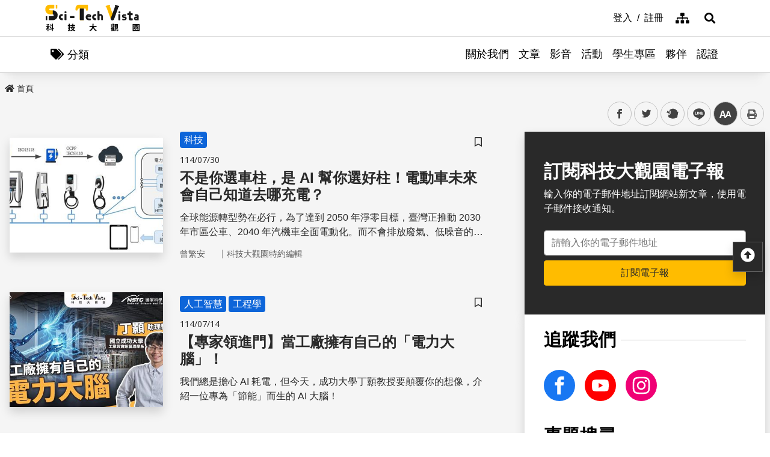

--- FILE ---
content_type: text/html; charset=utf-8
request_url: https://scitechvista.nat.gov.tw/ArticletTagSearch/C000009?TagId=483c2ade-8270-4b0c-916c-9ec6204f2401
body_size: 21816
content:

<!DOCTYPE html>
<html lang="zh-Hant-TW" class="no-js">
<head>
    <meta charset="utf-8">
    <meta name="viewport" content="width=device-width, initial-scale=1">
    <meta name="apple-mobile-web-app-status-bar-style" content="black-translucent" />
    <meta name="format-detection" content="telephone=no" />
    <meta content="email=no" name="format-detection" />
    <meta http-equiv="X-UA-Compatible" content="IE=edge" />



    
    
    <title>科技大觀園</title>
    <link rel="icon" href="/images/favicon.ico">
                <link rel="stylesheet" href="/css/reset.min.css">
                <link rel="stylesheet" href="/css/font-awesome.min.css">
                <link rel="stylesheet" href="/css/bootstrap.min.css">
                <link rel="stylesheet" href="/css/common.min.css">
                <link rel="stylesheet" href="/css/main.min.css">
                <link rel="stylesheet" href="/css/kf-components.min.css">
                <link rel="stylesheet" href="/css/custom.min.css">
                <script type="text/javascript" src="/scripts/lib/modernizr-custom.min.js"></script>
                <script type="text/javascript" src="/scripts/lib/jquery_kf.js"></script>
                <link rel="stylesheet" href="/scripts/jquery_ui/css/redmond/jquery_ui.css">
                <script type="text/javascript" src=""></script>
                <script type="text/javascript" src=""></script>
                <script type="text/javascript" src=""></script>
    
    
</head>
<body>
    <a class="skip-main" href="#maincontent" title="跳到主要內容">跳到主要內容</a>
    <header class="header-row bg-white">
        <div class="container d-flex">

<h1 class="header-logo text-center">
    <a title="回首頁" href="/">
        <img alt="科技大觀園商標" src="/images/header-logo.svg">
    </a>
</h1>



<div class="topNav-row align-items-center">
    <a id="tabU" href="javascript:void(0)" title="上方導覽連結區" accesskey="U">:::</a>
    <div class="d-flex align-items-center">
            <div class="topNav-item">
                <a href="/Member/loginPage">
                    <span>登入</span>
                </a>
            </div>
            <div class="topNav-item">
                <a href="/Member/registerPage">
                    <span>註冊</span>
                </a>
            </div>
                <div class="topNav-item topNav-item-fas">
            <a href="/SiteMap">
                <i class="fas fa-sitemap" aria-hidden="true"></i>
                <span class="sr-only">網站導覽</span>
            </a>
        </div>
    </div>
</div>
        </div>
    </header>
    <!-- search -->

<div id="divHotKeySearchForm" class="header-search">
    <div class="search-content">
        <a class="search-parent" href="javascript:void(0)" title="展開搜尋" role="button">
            <i class="fas fa-search"></i>
            <span class="sr-only">展開搜尋</span>
        </a>
        <div class="search-inner">
            <div class="container">
                <label for="tbTopSearch" class="sr-only">全站搜尋</label>
                <div class="search-form d-flex">
                    <input class="search-txt" name="q" type="text" title="搜尋字詞" placeholder="全站搜尋" id="tbTopSearch" />
                    <input id="HotKeySearchButton" class="search-btn" type="submit" value="搜尋" onclick="hotKeySearch()" />
                </div>
                <div class="search-keywords">
                    <i class="search-keywords-tit">熱門關鍵字：</i>
                    <ul class="search-keywords-cotent">
                                <li>
                                    <a class="badge badge-primary" href="/ArticleSearch/C000003?q=%E5%8D%8A%E5%B0%8E%E9%AB%94">半導體</a>
                                </li>
                                <li>
                                    <a class="badge badge-primary" href="/ArticleSearch/C000003?q=%E7%B2%BE%E6%BA%96%E9%86%AB%E7%99%82">精準醫療</a>
                                </li>
                                <li>
                                    <a class="badge badge-primary" href="/ArticleSearch/C000003?q=%E5%A4%AA%E7%A9%BA">太空</a>
                                </li>
                                <li>
                                    <a class="badge badge-primary" href="/ArticleSearch/C000003?q=%E7%85%99%E7%81%AB">煙火</a>
                                </li>
                    </ul>
                </div>
                <a class="search-close" href="javascript:void(0)" title="關閉搜尋功能" role="button">
                    <i class="fas fa-times" aria-hidden="true"></i>
                    <span class="sr-only">關閉搜尋</span>
                </a>
            </div>
        </div>
    </div>
    <noscript>
        您的瀏覽器不支援此script語法，請點選
        <a id="aSearchLink" title="前往搜尋頁面_開啓新視窗" target="_blank" href=/Search>搜尋</a>使用搜尋功能。
    </noscript>
</div>



    <!-- search end-->
    <!-- 分類 -->


<!-- 分類 -->
<div class="category-bar">
    <div class="container">
        <button class="category-open">
            <i class="fas fa-tags" aria-hidden="true"></i>
            <span>分類</span>
        </button>
    </div>
</div>
<div class="category-side">
    <div class="category-body">
        <div class="category-head">
            <span class="h5 font-weight-bold mb-0">分類項目</span>
            <button class="category-close">
                <i class="fas fa-times" aria-hidden="true"></i>
                <span class="sr-only">關閉分類項目</span>
            </button>
        </div>
        <div class="category-content">
            <ul class="category-list">
                            <li><a href="/Article/C000003/category/26625546-bd6e-46fd-9597-348be24de3d7">地理</a></li>
                            <li><a href="/Article/C000003/category/f042dedb-358c-4a2a-866d-a3eec8f05402">天文</a></li>
                            <li><a href="/Article/C000003/category/cdd8b1ef-7181-4976-84d3-5e7ece8c3419">化學</a></li>
                            <li><a href="/Article/C000003/category/f5c61778-2354-4fcc-9ace-1755740b5ab7">醫學</a></li>
                            <li><a href="/Article/C000003/category/7f8cf0a6-347a-4833-8962-34a0977d881b">科技</a></li>
                            <li><a href="/Article/C000003/category/bc8d580c-d3ca-42ef-a4a5-895aaffa9af9">社會科學</a></li>
                            <li><a href="/Article/C000003/category/dc3e2659-6939-4f7c-9553-9693a778ad03">人類文明</a></li>
                            <li><a href="/Article/C000003/category/a43479a4-3c72-4733-90ad-576154c62a79">地科</a></li>
                            <li><a href="/Article/C000003/category/b79bba0f-f96a-49a3-bfc3-72238a6ea80c">心理</a></li>
                            <li><a href="/Article/C000003/category/c0cf80d7-69ae-4bd0-80e0-e52c7b51636a">物理</a></li>
                            <li><a href="/Article/C000003/category/7ee15aa7-599e-450b-a6cf-3646ad7296a5">數學</a></li>
                            <li><a href="/Article/C000003/category/aa32dfdf-83f7-4a8a-bc5d-74e2c8e46b9e">環境</a></li>
                            <li><a href="/Article/C000003/category/3d771835-7ef7-4a3b-a70a-f01aa139f350">生物</a></li>
                            <li><a href="/Article/C000003/category/fb7ac1ff-07d3-4bc1-86fd-23d18a519512">生活科學</a></li>
                            <li><a href="/Article/C000003/category/2f88a710-6429-40c6-a8b4-d00626b4d584">醫療</a></li>
                            <li><a href="/Article/C000003/category/ee5a9615-0f7c-3f62-6171-ded5fd11ec7b">地球科學</a></li>
            </ul>
        </div>
    </div>
</div>
    <!-- Megamenu -->
    <div class="megamenu">
        <!-- mobile-menu -->
        <div id="mobile-nav-wrap">
            <a class="mobile-nav-link" href="#" title="選單按鈕">Menu</a>
            <nav id="mobile-nav" class="mobile-nav">

<ul>
                <li class="has-submenu">
                        <a href="/StaticPage/aboutus">關於我們</a>
                                    </li>
                <li class="has-submenu">
                        <a href="/Folder/Article">文章</a>
                                            <ul class="sub-menu">
                                    <li class="has-submenu">
                                            <a href="/Article/C000003/hot">熱門文章</a>

                                    </li>
                                    <li class="has-submenu">
                                            <a href="/Article/C000003/new">最新文章</a>

                                    </li>
                                    <li class="has-submenu">
                                            <a href="/Article/C000003/featured">精選文章</a>

                                    </li>
                                    <li class="has-submenu">
                                            <a href="/Theme/C000004/featured/54F1EB6A-D1FC-4B30-9CDA-7816013BF208">科學專題</a>

                                    </li>
                                    <li class="has-submenu">
                                            <a href="https://scitechvista.nat.gov.tw/ArticletTagSearch/C000003?TagId=80b2c163-a4ba-4ab4-bf39-d31e54ff7cfd">科發月刊</a>

                                    </li>
                        </ul>
                </li>
                <li class="has-submenu">
                        <a href="/Folder/video">影音</a>
                                            <ul class="sub-menu">
                                    <li class="has-submenu">
                                            <a href="/Article/C000009/new">TechTalk</a>

                                    </li>
                                    <li class="has-submenu">
                                            <a href="/Article/C000008/new">科普影片</a>

                                    </li>
                        </ul>
                </li>
                <li class="has-submenu">
                        <a href="/ActivityInfo/C000002">活動</a>
                                    </li>
                <li class="has-submenu">
                        <a href="https://scitechvista.nat.gov.tw/Student" target="_blank" title="學生專區(另開新視窗)">學生專區</a>
                                    </li>
                <li class="has-submenu">
                        <a href="/WebLink/C000007">夥伴</a>
                                    </li>
                <li class="has-submenu">
                        <a href="/Folder/Certification">認證</a>
                                            <ul class="sub-menu">
                                    <li class="has-submenu">
                                            <a href="https://scitechvista.elearn.hrd.gov.tw/mooc/index.php" target="_blank" title="公務人員(另開新視窗)">公務人員</a>

                                    </li>
                        </ul>
                </li>
</ul>

            </nav>
        </div>
        <!-- deaktop menu -->
        <div id="main-nav-wrap">
            <div class="container">
                <div class="nav-content">

<ul id="primary-nav" data-function="nav_control">
                <li class="nav-item nav-column">
                    <span class="nav-tab"  role="menubar">
                            <a href="/StaticPage/aboutus" title="關於我們">關於我們</a>
                    </span>
                    
                </li>
                <li class="nav-item nav-column">
                    <span class="nav-tab" data-toggle=dropdown aria-haspopup=true aria-expanded=false role="menubar">
                            <a href="/Folder/Article" title="文章">文章</a>
                    </span>
                    
                        <div class="dropdowns dropdown-menu">
                            <div class="container">
                                <div class="secondary-title">
                                    <div class="h3">文章</div>
                                    <div class="kf-img obj-img-cover">
                                        <figure class="embed-responsive embed-responsive-4by3 ">
                                                <img src="/images/default-x.jpg" alt="文章" />
                                        </figure>
                                    </div>
                                </div>
                                <div class="secondary-nav">
                                            <div class="sec-item">
                                                    <div class="kf-img obj-img-cover">
                                                        <figure class="embed-responsive embed-responsive-4by3 ">
                                                                <img src="/images/default-x.jpg" alt="文章" />
                                                        </figure>
                                                    </div>
                                                    <div class="sec-tit h5"><a href="/Article/C000003/hot"title="熱門文章">熱門文章</a></div>
                                                <ul class="third-item">
                                                </ul>
                                            </div>
                                            <div class="sec-item">
                                                    <div class="kf-img obj-img-cover">
                                                        <figure class="embed-responsive embed-responsive-4by3 ">
                                                                <img src="/images/default-x.jpg" alt="文章" />
                                                        </figure>
                                                    </div>
                                                    <div class="sec-tit h5"><a href="/Article/C000003/new"title="最新文章">最新文章</a></div>
                                                <ul class="third-item">
                                                </ul>
                                            </div>
                                            <div class="sec-item">
                                                    <div class="kf-img obj-img-cover">
                                                        <figure class="embed-responsive embed-responsive-4by3 ">
                                                                <img src="/images/default-x.jpg" alt="文章" />
                                                        </figure>
                                                    </div>
                                                    <div class="sec-tit h5"><a href="/Article/C000003/featured"title="精選文章">精選文章</a></div>
                                                <ul class="third-item">
                                                </ul>
                                            </div>
                                            <div class="sec-item">
                                                    <div class="kf-img obj-img-cover">
                                                        <figure class="embed-responsive embed-responsive-4by3 ">
                                                                <img src="/images/default-x.jpg" alt="文章" />
                                                        </figure>
                                                    </div>
                                                    <div class="sec-tit h5"><a href="/Theme/C000004/featured/54F1EB6A-D1FC-4B30-9CDA-7816013BF208"title="科學專題">科學專題</a></div>
                                                <ul class="third-item">
                                                </ul>
                                            </div>
                                            <div class="sec-item">
                                                    <div class="kf-img obj-img-cover">
                                                        <figure class="embed-responsive embed-responsive-4by3 ">
                                                                <img src="/images/default-x.jpg" alt="文章" />
                                                        </figure>
                                                    </div>
                                                    <div class="sec-tit h5"><a href="https://scitechvista.nat.gov.tw/ArticletTagSearch/C000003?TagId=80b2c163-a4ba-4ab4-bf39-d31e54ff7cfd"title="科發月刊">科發月刊</a></div>
                                                <ul class="third-item">
                                                </ul>
                                            </div>
                                </div>
                            </div>
                        </div>
                </li>
                <li class="nav-item nav-column">
                    <span class="nav-tab" data-toggle=dropdown aria-haspopup=true aria-expanded=false role="menubar">
                            <a href="/Folder/video" title="影音">影音</a>
                    </span>
                    
                        <div class="dropdowns dropdown-menu">
                            <div class="container">
                                <div class="secondary-title">
                                    <div class="h3">影音</div>
                                    <div class="kf-img obj-img-cover">
                                        <figure class="embed-responsive embed-responsive-4by3 ">
                                                <img src="/images/default-x.jpg" alt="影音" />
                                        </figure>
                                    </div>
                                </div>
                                <div class="secondary-nav">
                                            <div class="sec-item">
                                                    <div class="kf-img obj-img-cover">
                                                        <figure class="embed-responsive embed-responsive-4by3 ">
                                                                <img src="/images/default-x.jpg" alt="影音" />
                                                        </figure>
                                                    </div>
                                                    <div class="sec-tit h5"><a href="/Article/C000009/new"title="TechTalk">TechTalk</a></div>
                                                <ul class="third-item">
                                                </ul>
                                            </div>
                                            <div class="sec-item">
                                                    <div class="kf-img obj-img-cover">
                                                        <figure class="embed-responsive embed-responsive-4by3 ">
                                                                <img src="/images/default-x.jpg" alt="影音" />
                                                        </figure>
                                                    </div>
                                                    <div class="sec-tit h5"><a href="/Article/C000008/new"title="科普影片">科普影片</a></div>
                                                <ul class="third-item">
                                                </ul>
                                            </div>
                                </div>
                            </div>
                        </div>
                </li>
                <li class="nav-item nav-column">
                    <span class="nav-tab"  role="menubar">
                            <a href="/ActivityInfo/C000002" title="活動">活動</a>
                    </span>
                    
                </li>
                <li class="nav-item nav-column">
                    <span class="nav-tab"  role="menubar">
                            <a href="https://scitechvista.nat.gov.tw/Student" title="學生專區(另開新視窗)" target="_blank">學生專區</a>
                    </span>
                    
                </li>
                <li class="nav-item nav-column">
                    <span class="nav-tab"  role="menubar">
                            <a href="/WebLink/C000007" title="夥伴">夥伴</a>
                    </span>
                    
                </li>
                <li class="nav-item nav-column">
                    <span class="nav-tab" data-toggle=dropdown aria-haspopup=true aria-expanded=false role="menubar">
                            <a href="/Folder/Certification" title="認證">認證</a>
                    </span>
                    
                        <div class="dropdowns dropdown-menu">
                            <div class="container">
                                <div class="secondary-title">
                                    <div class="h3">認證</div>
                                    <div class="kf-img obj-img-cover">
                                        <figure class="embed-responsive embed-responsive-4by3 ">
                                                <img src="/images/default-x.jpg" alt="認證" />
                                        </figure>
                                    </div>
                                </div>
                                <div class="secondary-nav">
                                            <div class="sec-item">
                                                    <div class="kf-img obj-img-cover">
                                                        <figure class="embed-responsive embed-responsive-4by3 ">
                                                                <img src="/images/default-x.jpg" alt="認證" />
                                                        </figure>
                                                    </div>
                                                    <div class="sec-tit h5">
                                                        <a href="https://scitechvista.elearn.hrd.gov.tw/mooc/index.php" target="_blank" title="公務人員(另開新視窗)">公務人員</a>
                                                    </div>
                                                <ul class="third-item">
                                                </ul>
                                            </div>
                                </div>
                            </div>
                        </div>
                </li>
</ul>
                </div>
            </div>
        </div>
    </div>
    <!-- ContentsWrap -->
    <div class="contents_wrap">
        <!-- 麵包屑 標題 分享 字型大小 -->
        <div class="container-mx pt-3">
            <!--Breadcrumbs-->
            <div class="breadcrumbs">
                <div id="tabC"><a id="maincontent" href="javascript:void(0);" title="中央主要內容區" accesskey="C">:::</a></div>


<ul class="breadcrumbs_u">
    <li><a href=/><i class="fas fa-home"></i>首頁</a></li>
    </ul>
            </div>
            <!-- 收合式 Switcher -->
<div class="contents_function">
    <div class="contents_function_inner">
        <div class="social_skip">
            <a href="#mainbody" id="aSkip" title="略過字型切換，社群分享工具列">略過字型切換，社群分享工具列</a>
        </div>
        <!--social-links-->
        <div class="switchertool" id="divShareLinks">
            <a class="social_links1" href="#" target="_blank" id="aFacebookShareLink" title="facebook(另開新視窗)">facebook</a>
            <a class="social_links2" href="#" target="_blank" id="aTwitterShareLink" title="twitter(另開新視窗)">twitter</a>
            <a class="social_links3" href="#" target="_blank" id="aPlurkShareLink" title="plurk(另開新視窗)">plurk</a>
            <a class="social_links4" href="#" target="_blank" id="aLineShareLink" title="line(另開新視窗)">line</a>
            <a class="switcher sc_font active" href="javascript:void(0);" title="中" id="aLinkFontM" role="button">中</a>
            <a class="switcher sc_print" href="javascript:void(0);" title="列印" onclick="printScreen(block)" onkeypress="printScreen(block)">列印</a>
        </div>
    </div>
    <noscript>
        您的瀏覽器似乎不支援JavaScript語法，但沒關係，這裡的JavaScript語法並不會影響到內容的陳述。<br />
        如需要選擇字級大小<br /> IE請利用鍵盤按住Alt鍵 + V → X → (G)最大(L)較大(M)中(S)較小(A)小，來選擇適合您的文字大小<br />
        Chrome、Firefox 瀏覽器則可利用鍵盤 Ctrl + (+)放大(-)縮小來改變字型大小， 列印可使用瀏覽器提供的(Ctrl+P)功能。<br /> 若要分享網頁，您可使用下列連結，再輸入您想要分享的資訊：
        <a href="http://www.facebook.com/" target="_blank" title="facebook(另開新視窗)">facebook</a>
        <a href="http://www.twitter.com/" target="_blank" title="twitter(另開新視窗)">twitter</a>
        <a href="http://www.plurk.com/" target="_blank" title="plurk(另開新視窗)">plurk</a>
        <a href="http://line.me/zh-hant/" target="_blank" title="line(另開新視窗)">line</a>
    </noscript>
</div>
            <!-- 收合式 Switcher End-->

        </div>
        <!-- 功能區塊 -->
        <div id="mainbody">
            <!--介接主版時，請把下方class="center_body"改為class="main_body"-->
            <div id="block" class="main_body" style="min-height: 20rem;">
                


<div class="container-mx Stv-Frameset">
    <div class="Stv-MainContent">
        <!-- 使用搜尋時才會出現下列區塊 -->


        <div class="kf-diagramtext-list row">
                    <!-- item -->
                    <div class="kf-diagramtext-col col-12">

                        <button class="kf-bookmark btn " id="favoriteTaga51ef67e-939f-4d7e-bef2-651d44278134" data-toggle="modal" data-target="#exampleModal" title="儲存書籤" 
                                onclick="dialogSetArticleId('a51ef67e-939f-4d7e-bef2-651d44278134', 0)">
                            <span class="sr-only">儲存書籤</span>
                        </button>
                        <a href="/Article/C000003/detail?ID=a51ef67e-939f-4d7e-bef2-651d44278134" title="不是你選車柱，是 AI 幫你選好柱！電動車未來會自己知道去哪充電？" class="kf-item align-items-center">
                            <div class="col-12 col-sm-6 col-md-4 kf-img obj-img-cover">
                                <figure class="embed-responsive embed-responsive-4by3">
                                        <img src="/UploadPlugin?file=J3k1umik85MGDLp27C2jTD435h9%2FsCuCI4KbqJwtoyPEtntpWW5hQ%2FHGI9Nd%2BXCweOmnxulG7trSXkQhDCLyag%3D%3D" alt="">
                                </figure>
                            </div>
                            <div class="col kf-text-content">
                                    <div class="mt-3 mt-sm-0 BadgeGroup">
                                            <span class="badge badge-primary mt-sm-0">科技</span>
                                    </div>
                                <div class="d-flex flex-wrap kf-date my-2">
                                    <span>114/07/30</span>
                                </div>
                                <div class="kf-title h4 truncate-2">不是你選車柱，是 AI 幫你選好柱！電動車未來會自己知道去哪充電？</div>
                                <div class="kf-txt truncate-2">
                                    全球能源轉型勢在必行，為了達到 2050 年淨零目標，臺灣正推動 2030 年市區公車、2040 年汽機車全面電動化。而不會排放廢氣、低噪音的電動車，是減碳及減少環境污染的關鍵角色，但當每一輛車都要充電，到底會對電力系統帶來什麼挑戰？能不能借助 AI 的力量，達到電動車充電最佳化？來聽聽智慧車輛領域的專家——工研院機械所經理黃立恭怎麼說。
                                </div>
                                    <div class="col Article-AuthorRow">
                                        <span class="text-truncate Author">曾繁安</span>｜
                                        <span class="text-truncate Division">科技大觀園特約編輯</span>
                                    </div>
                            </div>
                        </a>
                    </div>
                    <!-- item -->
                    <div class="kf-diagramtext-col col-12">

                        <button class="kf-bookmark btn " id="favoriteTag705b37eb-74ff-4ca6-9326-0fddbe13979f" data-toggle="modal" data-target="#exampleModal" title="儲存書籤" 
                                onclick="dialogSetArticleId('705b37eb-74ff-4ca6-9326-0fddbe13979f', 0)">
                            <span class="sr-only">儲存書籤</span>
                        </button>
                        <a href="/Article/C000008/detail?ID=705b37eb-74ff-4ca6-9326-0fddbe13979f" title="【專家領進門】當工廠擁有自己的「電力大腦」！" class="kf-item align-items-center">
                            <div class="col-12 col-sm-6 col-md-4 kf-img obj-img-cover">
                                <figure class="embed-responsive embed-responsive-4by3">
                                        <img src="/UploadPlugin?file=J3k1umik85MGDLp27C2jTE2VAwm88V%2B%2F%2FkXFRNjjnTDG2R6F0XLl4ZqQNxModZpX3lsEqoUf%2FxyVAEq5aTOcdQ%3D%3D" alt="">
                                </figure>
                            </div>
                            <div class="col kf-text-content">
                                    <div class="mt-3 mt-sm-0 BadgeGroup">
                                            <span class="badge badge-primary mt-sm-0">人工智慧</span>
                                            <span class="badge badge-primary mt-sm-0">工程學</span>
                                    </div>
                                <div class="d-flex flex-wrap kf-date my-2">
                                    <span>114/07/14</span>
                                </div>
                                <div class="kf-title h4 truncate-2">【專家領進門】當工廠擁有自己的「電力大腦」！</div>
                                <div class="kf-txt truncate-2">
                                    我們總是擔心 AI 耗電，但今天，成功大學丁顥教授要顛覆你的想像，介紹一位專為「節能」而生的 AI 大腦！
                                </div>
                            </div>
                        </a>
                    </div>
                    <!-- item -->
                    <div class="kf-diagramtext-col col-12">

                        <button class="kf-bookmark btn " id="favoriteTag0248918a-9bc4-4cf9-8c88-2b309ac5f7ad" data-toggle="modal" data-target="#exampleModal" title="儲存書籤" 
                                onclick="dialogSetArticleId('0248918a-9bc4-4cf9-8c88-2b309ac5f7ad', 0)">
                            <span class="sr-only">儲存書籤</span>
                        </button>
                        <a href="/Article/C000003/detail?ID=0248918a-9bc4-4cf9-8c88-2b309ac5f7ad" title="眼見為憑？破解 AI 假照片的關鍵線索" class="kf-item align-items-center">
                            <div class="col-12 col-sm-6 col-md-4 kf-img obj-img-cover">
                                <figure class="embed-responsive embed-responsive-4by3">
                                        <img src="/UploadPlugin?file=J3k1umik85MGDLp27C2jTMHzaY3mEkDUfasuhc8SNRnKG54rsKQ0eQrEQVV3q2XXbPiodcOgz5K4pqrRMGXJGw%3D%3D" alt="">
                                </figure>
                            </div>
                            <div class="col kf-text-content">
                                    <div class="mt-3 mt-sm-0 BadgeGroup">
                                            <span class="badge badge-primary mt-sm-0">科技</span>
                                    </div>
                                <div class="d-flex flex-wrap kf-date my-2">
                                    <span>114/05/15</span>
                                </div>
                                <div class="kf-title h4 truncate-2">眼見為憑？破解 AI 假照片的關鍵線索</div>
                                <div class="kf-txt truncate-2">
                                    早期的影像竄改大多是透過修圖軟體，把不同的照片拼貼在一起，或是改變畫面中的細節。後來出現了「Deepfake」技術，能把一個人的臉「貼」到另一段影片裡，讓他看起來像在說話或做表情，即使實際上根本不是那麼回事。如今，AI 更進一步，只要輸入一段文字指令，電腦就能自己「想像」並生成一張從沒存在過的人臉、風景，甚至是新聞照片。

過去這些假圖常有破綻，容易被人識破；但現在的 AI 生成圖片越來越真，光靠肉眼其實很難分辨是真是假。這種情況可能會讓人誤信假資訊，甚至造成恐慌。更嚴重的話，有人可能會拿這些假的圖片或影片去冒充他人、造謠，還可能涉及法律問題。

                                </div>
                                    <div class="col Article-AuthorRow">
                                        <span class="text-truncate Author">吳孟倫</span>｜
                                        <span class="text-truncate Division">淡江大學資訊工程學系 助理教授</span>
                                    </div>
                            </div>
                        </a>
                    </div>
                    <!-- item -->
                    <div class="kf-diagramtext-col col-12">

                        <button class="kf-bookmark btn " id="favoriteTag75f44592-51e6-4c49-9796-6e7af8b80f42" data-toggle="modal" data-target="#exampleModal" title="儲存書籤" 
                                onclick="dialogSetArticleId('75f44592-51e6-4c49-9796-6e7af8b80f42', 0)">
                            <span class="sr-only">儲存書籤</span>
                        </button>
                        <a href="/Article/C000003/detail?ID=75f44592-51e6-4c49-9796-6e7af8b80f42" title="氣候預測能準確預警乾旱嗎？從古代天象觀測到 AI 氣候模式" class="kf-item align-items-center">
                            <div class="col-12 col-sm-6 col-md-4 kf-img obj-img-cover">
                                <figure class="embed-responsive embed-responsive-4by3">
                                        <img src="/UploadPlugin?file=J3k1umik85MGDLp27C2jTPhKB7kiG23nIlkvMU1A%2BLATeiUE4%2B%2BMkSRcdbl%2F4i2tur8XotMnI348x6fdZB22Lw%3D%3D" alt="">
                                </figure>
                            </div>
                            <div class="col kf-text-content">
                                    <div class="mt-3 mt-sm-0 BadgeGroup">
                                            <span class="badge badge-primary mt-sm-0">生活科學</span>
                                    </div>
                                <div class="d-flex flex-wrap kf-date my-2">
                                    <span>114/03/29</span>
                                </div>
                                <div class="kf-title h4 truncate-2">氣候預測能準確預警乾旱嗎？從古代天象觀測到 AI 氣候模式</div>
                                <div class="kf-txt truncate-2">
                                    2021 年，臺灣面臨 56 年來最嚴重的乾旱，這場乾旱影響各大電子廠的生產，讓許多企業面臨停工的危機，還導致南部地區多次出現限水的情況。全球暖化問題的加劇帶來了頻繁的極端災害，對於短期氣候變動的預測也成為科學研究的重要課題。那麼，從短期的天氣到長時間的氣候該如何預測？氣候災害事件是否能提前警示？
                                </div>
                                    <div class="col Article-AuthorRow">
                                        <span class="text-truncate Author">李元傑</span>｜
                                        <span class="text-truncate Division">科技大觀園特約編輯</span>
                                    </div>
                            </div>
                        </a>
                    </div>
                    <!-- item -->
                    <div class="kf-diagramtext-col col-12">

                        <button class="kf-bookmark btn " id="favoriteTaga39a22cc-9b73-40ae-a871-30c470719f82" data-toggle="modal" data-target="#exampleModal" title="儲存書籤" 
                                onclick="dialogSetArticleId('a39a22cc-9b73-40ae-a871-30c470719f82', 0)">
                            <span class="sr-only">儲存書籤</span>
                        </button>
                        <a href="/Article/C000003/detail?ID=a39a22cc-9b73-40ae-a871-30c470719f82" title="極端降雨來了，AI 如何預測並預防邊坡崩塌？" class="kf-item align-items-center">
                            <div class="col-12 col-sm-6 col-md-4 kf-img obj-img-cover">
                                <figure class="embed-responsive embed-responsive-4by3">
                                        <img src="/UploadPlugin?file=J3k1umik85MGDLp27C2jTAyfhUONuN95yfra%2FIki9eVngmVbMVOXE9NG6gzCvSNkYCa0mrbbxW6IaLmEUz8pmg%3D%3D" alt="">
                                </figure>
                            </div>
                            <div class="col kf-text-content">
                                    <div class="mt-3 mt-sm-0 BadgeGroup">
                                            <span class="badge badge-primary mt-sm-0">生活科學</span>
                                    </div>
                                <div class="d-flex flex-wrap kf-date my-2">
                                    <span>114/03/28</span>
                                </div>
                                <div class="kf-title h4 truncate-2">極端降雨來了，AI 如何預測並預防邊坡崩塌？</div>
                                <div class="kf-txt truncate-2">
                                    臺灣位處亞熱帶，受梅雨季與颱風季影響，又因板塊運動頻繁地震，使邊坡土壤更易鬆動崩塌。如今，導入 AI 智慧防災技術，可更有效應對極端天氣帶來的挑戰。
                                </div>
                                    <div class="col Article-AuthorRow">
                                        <span class="text-truncate Author">簡永昌</span>｜
                                        <span class="text-truncate Division">科技大觀園特約編輯 </span>
                                    </div>
                            </div>
                        </a>
                    </div>
                    <!-- item -->
                    <div class="kf-diagramtext-col col-12">

                        <button class="kf-bookmark btn " id="favoriteTagc50ed07b-0621-4e2c-95c7-c3aa03a264e1" data-toggle="modal" data-target="#exampleModal" title="儲存書籤" 
                                onclick="dialogSetArticleId('c50ed07b-0621-4e2c-95c7-c3aa03a264e1', 0)">
                            <span class="sr-only">儲存書籤</span>
                        </button>
                        <a href="/Article/C000003/detail?ID=c50ed07b-0621-4e2c-95c7-c3aa03a264e1" title="從空中看災區、用資料拚速度　AI + 遙測讓防災更精準 " class="kf-item align-items-center">
                            <div class="col-12 col-sm-6 col-md-4 kf-img obj-img-cover">
                                <figure class="embed-responsive embed-responsive-4by3">
                                        <img src="/UploadPlugin?file=J3k1umik85MGDLp27C2jTPhKB7kiG23nIlkvMU1A%2BLChqA4FB8iqmfiIvjLRaezBRuRxDmHpd3uFlPUPkdP2MA%3D%3D" alt="">
                                </figure>
                            </div>
                            <div class="col kf-text-content">
                                    <div class="mt-3 mt-sm-0 BadgeGroup">
                                            <span class="badge badge-primary mt-sm-0">生活科學</span>
                                    </div>
                                <div class="d-flex flex-wrap kf-date my-2">
                                    <span>114/03/28</span>
                                </div>
                                <div class="kf-title h4 truncate-2">從空中看災區、用資料拚速度　AI + 遙測讓防災更精準 </div>
                                <div class="kf-txt truncate-2">
                                    面對颱風、地震這些無法避免的挑戰，該怎麼思考「災害管理」？當人工智慧、衛星遙測等新科技不斷進步，它們能成為守護我們的支援嗎？今天，就讓我們一起來揭開答案。
                                </div>
                                    <div class="col Article-AuthorRow">
                                        <span class="text-truncate Author">寒波</span>｜
                                        <span class="text-truncate Division">科技大觀園特約編輯</span>
                                    </div>
                            </div>
                        </a>
                    </div>
                    <!-- item -->
                    <div class="kf-diagramtext-col col-12">

                        <button class="kf-bookmark btn " id="favoriteTagff1bf471-ccc1-40d9-a114-5e0aa7717ef9" data-toggle="modal" data-target="#exampleModal" title="儲存書籤" 
                                onclick="dialogSetArticleId('ff1bf471-ccc1-40d9-a114-5e0aa7717ef9', 0)">
                            <span class="sr-only">儲存書籤</span>
                        </button>
                        <a href="/Article/C000003/detail?ID=ff1bf471-ccc1-40d9-a114-5e0aa7717ef9" title="讓每個家庭成員都安全　行動不便者的防災關鍵策略" class="kf-item align-items-center">
                            <div class="col-12 col-sm-6 col-md-4 kf-img obj-img-cover">
                                <figure class="embed-responsive embed-responsive-4by3">
                                        <img src="/UploadPlugin?file=J3k1umik85MGDLp27C2jTOhqp39WWRwb%2Fh3EyjfkXMPHipGtTfBIXDCajJ%2FKejfZc5qoYP1sScOZOpxr%2FvmGIQ%3D%3D" alt="">
                                </figure>
                            </div>
                            <div class="col kf-text-content">
                                    <div class="mt-3 mt-sm-0 BadgeGroup">
                                            <span class="badge badge-primary mt-sm-0">生活科學</span>
                                    </div>
                                <div class="d-flex flex-wrap kf-date my-2">
                                    <span>114/03/24</span>
                                </div>
                                <div class="kf-title h4 truncate-2">讓每個家庭成員都安全　行動不便者的防災關鍵策略</div>
                                <div class="kf-txt truncate-2">
                                    當地震、颱風或洪水發生時，行動不便者往往面臨比一般民眾更高的風險。避難設施的無障礙設計不足、撤離路線受阻、缺乏即時協助等問題，都可能讓他們在關鍵時刻陷入困境。
以輪椅使用者為例，在地震發生時，他們無法像一般人迅速躲進桌下，因此建議採取『固定、掩護、穩住』的應變措施。然而，研究發現，若地震強度過大，輪椅可能因震動而滑動，反而增加危險。除了輪椅使用者以外，聽障者在警報傳遞過程中，可能因無法即時接收資訊而錯失最佳應變時間，視障者則可能因環境變動無法適應新路線，增加避難困難，防災這件事，可以如何更包容呢？
                                </div>
                                    <div class="col Article-AuthorRow">
                                        <span class="text-truncate Author">艾登</span>｜
                                        <span class="text-truncate Division">科技大觀園特約編輯</span>
                                    </div>
                            </div>
                        </a>
                    </div>
                    <!-- item -->
                    <div class="kf-diagramtext-col col-12">

                        <button class="kf-bookmark btn " id="favoriteTagcb1a1962-dd44-47fa-9ef4-71e0b2cc605f" data-toggle="modal" data-target="#exampleModal" title="儲存書籤" 
                                onclick="dialogSetArticleId('cb1a1962-dd44-47fa-9ef4-71e0b2cc605f', 0)">
                            <span class="sr-only">儲存書籤</span>
                        </button>
                        <a href="/Article/C000008/detail?ID=cb1a1962-dd44-47fa-9ef4-71e0b2cc605f" title="【專家領進門】AI 解決你的分離「膠」慮，革命性仿生膠帶誕生了！" class="kf-item align-items-center">
                            <div class="col-12 col-sm-6 col-md-4 kf-img obj-img-cover">
                                <figure class="embed-responsive embed-responsive-4by3">
                                        <img src="/UploadPlugin?file=J3k1umik85MGDLp27C2jTPd6Cr757ZBCcog4ivLYrkXrT%2BjeDM5pQXmvCo9w%2FMjJ8xfE1iR4BqUFqkvFovUKEw%3D%3D" alt="">
                                </figure>
                            </div>
                            <div class="col kf-text-content">
                                    <div class="mt-3 mt-sm-0 BadgeGroup">
                                            <span class="badge badge-primary mt-sm-0">工程學</span>
                                    </div>
                                <div class="d-flex flex-wrap kf-date my-2">
                                    <span>114/01/08</span>
                                </div>
                                <div class="kf-title h4 truncate-2">【專家領進門】AI 解決你的分離「膠」慮，革命性仿生膠帶誕生了！</div>
                                <div class="kf-txt truncate-2">
                                    
                                </div>
                                    <div class="col Article-AuthorRow">
                                        <span class="text-truncate Author">鍾宜璋</span>｜
                                        <span class="text-truncate Division">國立高雄大學化學工程及材料工程學系</span>
                                    </div>
                            </div>
                        </a>
                    </div>
                    <!-- item -->
                    <div class="kf-diagramtext-col col-12">

                        <button class="kf-bookmark btn " id="favoriteTag837227e1-ec93-423f-af6e-8a62b44e22dd" data-toggle="modal" data-target="#exampleModal" title="儲存書籤" 
                                onclick="dialogSetArticleId('837227e1-ec93-423f-af6e-8a62b44e22dd', 0)">
                            <span class="sr-only">儲存書籤</span>
                        </button>
                        <a href="/Article/C000008/detail?ID=837227e1-ec93-423f-af6e-8a62b44e22dd" title="一場由 AI 驅動的臺灣創新" class="kf-item align-items-center">
                            <div class="col-12 col-sm-6 col-md-4 kf-img obj-img-cover">
                                <figure class="embed-responsive embed-responsive-4by3">
                                        <img src="/UploadPlugin?file=J3k1umik85MGDLp27C2jTFo4pdTOMNIgy9j7xsvh5LWDj8pW2T%2Fd4ugFw3vnl6JQtklZRGAd9dbmlk5p5omhHA%3D%3D" alt="">
                                </figure>
                            </div>
                            <div class="col kf-text-content">
                                    <div class="mt-3 mt-sm-0 BadgeGroup">
                                            <span class="badge badge-primary mt-sm-0">人工智慧</span>
                                    </div>
                                <div class="d-flex flex-wrap kf-date my-2">
                                    <span>113/12/13</span>
                                </div>
                                <div class="kf-title h4 truncate-2">一場由 AI 驅動的臺灣創新</div>
                                <div class="kf-txt truncate-2">
                                    
                                </div>
                            </div>
                        </a>
                    </div>
                    <!-- item -->
                    <div class="kf-diagramtext-col col-12">

                        <button class="kf-bookmark btn " id="favoriteTag3e65701b-4081-4e58-9692-3ad17766ae3d" data-toggle="modal" data-target="#exampleModal" title="儲存書籤" 
                                onclick="dialogSetArticleId('3e65701b-4081-4e58-9692-3ad17766ae3d', 0)">
                            <span class="sr-only">儲存書籤</span>
                        </button>
                        <a href="/Article/C000008/detail?ID=3e65701b-4081-4e58-9692-3ad17766ae3d" title="【專家領進門】用 AI 應對氣候變遷，實現永續農業與減碳" class="kf-item align-items-center">
                            <div class="col-12 col-sm-6 col-md-4 kf-img obj-img-cover">
                                <figure class="embed-responsive embed-responsive-4by3">
                                        <img src="/UploadPlugin?file=J3k1umik85MGDLp27C2jTEwyA6QyHfvAqGEKIRuIdVkAYpKq4v3g1ZW5IyxSBq3J37cYe%2FnFDv0Uavc8m57%2F9A%3D%3D" alt="">
                                </figure>
                            </div>
                            <div class="col kf-text-content">
                                    <div class="mt-3 mt-sm-0 BadgeGroup">
                                            <span class="badge badge-primary mt-sm-0">科技</span>
                                            <span class="badge badge-primary mt-sm-0">生物</span>
                                    </div>
                                <div class="d-flex flex-wrap kf-date my-2">
                                    <span>113/11/21</span>
                                </div>
                                <div class="kf-title h4 truncate-2">【專家領進門】用 AI 應對氣候變遷，實現永續農業與減碳</div>
                                <div class="kf-txt truncate-2">
                                    
                                </div>
                                    <div class="col Article-AuthorRow">
                                        <span class="text-truncate Author">朱彥煒</span>｜
                                        <span class="text-truncate Division">國立中興大學基因體暨生物資訊學研究所</span>
                                    </div>
                            </div>
                        </a>
                    </div>
        </div>
        <!-- 分頁 -->
        

<div aria-label="Page navigation example" class="my-5">
    <ul class="pagination justify-content-center">

                <li class="page-item active"><a class="page-link" href="/ArticletTagSearch/C000009?TagId=483c2ade-8270-4b0c-916c-9ec6204f2401&amp;PageIndex=1">1</a></li>
                <li class="page-item"><a class="page-link" href="/ArticletTagSearch/C000009?TagId=483c2ade-8270-4b0c-916c-9ec6204f2401&amp;PageIndex=2">2</a></li>
                <li class="page-item"><a class="page-link" href="/ArticletTagSearch/C000009?TagId=483c2ade-8270-4b0c-916c-9ec6204f2401&amp;PageIndex=3">3</a></li>
                <li class="page-item"><a class="page-link" href="/ArticletTagSearch/C000009?TagId=483c2ade-8270-4b0c-916c-9ec6204f2401&amp;PageIndex=4">4</a></li>
                <li class="page-item"><a class="page-link" href="/ArticletTagSearch/C000009?TagId=483c2ade-8270-4b0c-916c-9ec6204f2401&amp;PageIndex=5">5</a></li>
                    <li class="page-item kf-paginator-NextPage">
                <a class="page-link" href="/ArticletTagSearch/C000009?TagId=483c2ade-8270-4b0c-916c-9ec6204f2401&amp;PageIndex=2">
                    <i class="fas fa-angle-right"></i>下一頁
                </a>
            </li>
            <li class="page-item kf-paginator-LastPage">
                <a class="page-link" href="/ArticletTagSearch/C000009?TagId=483c2ade-8270-4b0c-916c-9ec6204f2401&amp;PageIndex=11">
                    <i class="fas fa-angle-double-right"></i>最後一頁
                </a>
            </li>
    </ul>
    <span class="kf-paginator-date text-center d-block mt-3">資料筆數【107】頁數【1/11】</span>
</div>
    </div>
    <!-- 右側選單 -->



<!-- 側邊功能 -->
<div class="Stv-SideContent">
    <!-- 訂閱電子報 -->
    <div class="SubscribeEpaper">
        <div class="tit h3">訂閱科技大觀園電子報</div>
        <p>輸入你的電子郵件地址訂閱網站新文章，使用電子郵件接收通知。</p>
        <div class="mt-4">
            <label for="sideEpaperinput" class="sr-only">電子郵件地址</label>
            <input id="sideEpaperinput" type="text" placeholder="請輸入你的電子郵件地址" class="col-12 form-control">
            <button class="col-12 btn btn-secondary mt-2" type="button" onclick="SideEpaperSubscription();">訂閱電子報</button>
        </div>
    </div>
    <!-- 追蹤 搜尋 推薦 -->
    <div class="Rgt-wrap pt-4">
        <div class="Rgt-row">
            <div class="tit h3">
                <span>追蹤我們</span>
            </div>
            <div class="FollowRow">
                <a class="item Community-FB" href="https://www.facebook.com/scitechvista/" target="_blank" title="facebook_另開新視窗"><span class="sr-only">facebook</span></a>
                
                <a class="item Community-Youtube" href="https://www.youtube.com/user/scicircus" target="_blank" title="Youtube_另開新視窗"><span class="sr-only">Youtube</span></a>
                <a class="item Community-Instagram" href="https://www.instagram.com/nstcstv/" target="_blank" title="Instagram_另開新視窗"><span class="sr-only">Instagram</span></a>
            </div>
        </div>
        <div class="Rgt-row d-none d-xl-block">
            <div class="tit h3">
                <span>專題搜尋</span>
            </div>
            <div class="form-row no-gutters">
                <div class="col">
                    <label for="ThemeSearch" class="sr-only">關鍵字</label>
                    <input id="ThemeSearch" type="text" placeholder="請輸入專題關鍵字" class="col-12 form-control">
                </div>
                <button class="btn btn-secondary" onclick="SideMenuHotKeySearch('ThemeSearch', 'theme')">搜尋</button>
            </div>
            <div class="side-SearchKeyword mt-2">
                        <a href="/ThemeSearch/C000004?q=%E7%85%99%E7%81%AB" class="badge badge-LightGray">煙火</a>
                        <a href="/ThemeSearch/C000004?q=%E9%81%8A%E6%88%B2" class="badge badge-LightGray">遊戲</a>
                        <a href="/ThemeSearch/C000004?q=%E5%A4%AA%E7%A9%BA" class="badge badge-LightGray">太空</a>
            </div>
        </div>
        <div class="Rgt-row d-none d-xl-block">
            <div class="tit h3">
                <span>文章搜尋</span>
            </div>
            <div class="form-row no-gutters">
                <div class="col">
                    <label for="ArticleSearch" class="sr-only">關鍵字</label>
                    <input id="ArticleSearch" type="text" placeholder="請輸入文章或作者名稱關鍵字" class="col-12 form-control">
                </div>
                <button class="btn btn-secondary" id="ArticleSearchButton" onclick="SideMenuHotKeySearch('ArticleSearch', 'article')">搜尋</button>
            </div>
            <div class="side-SearchKeyword mt-2">
                        <a href="/ArticleSearch/C000003?q=%E7%94%9F%E6%88%90%E5%BC%8FAI" class="badge badge-LightGray">生成式AI</a>
            </div>
        </div>
        <div class="Rgt-row d-none d-xl-block">
            <div class="tit h3">
                <span>最新文章</span>
            </div>
            <div class="ListRow">
                        <div class="ListCol">

                            <button class="kf-bookmark btn " id="favoriteTag2ef75977-ff73-4aec-921f-4f59199e04cc" data-toggle="modal" data-target="#exampleModal" title="儲存書籤"
                                    onclick="dialogSetArticleId('2ef75977-ff73-4aec-921f-4f59199e04cc', 0)">
                                <span class="sr-only">儲存書籤</span>
                            </button>
                            <a href="/Article/C000003/detail?ID=2ef75977-ff73-4aec-921f-4f59199e04cc" title="「心臟支架」也有奈米肌膚？探索新一代可溶性血管支架技術" class="item d-flex align-items-center">
                                <div class="col-3 kf-img obj-img-cover">
                                    <figure class="embed-responsive embed-responsive-1by1">

                                        <img src="/UploadPlugin?file=J3k1umik85MGDLp27C2jTCfnHMYS%2Bf9U54mrPTJtBHi27l0PY3Byo8Cd64GPq7cAiYvexK6foLae7BLz6cayeg%3D%3D" alt="">
                                    </figure>
                                </div>
                                <div class="col-9 kf-text-content">
                                    <div class="d-flex flex-wrap kf-date mb-1 align-items-center">
                                        <span>114/10/31</span>
                                    </div>
                                    <div class="kf-title h5 truncate-2">
                                        「心臟支架」也有奈米肌膚？探索新一代可溶性血管支架技術
                                    </div>
                                </div>
                            </a>
                        </div>
                        <div class="ListCol">

                            <button class="kf-bookmark btn " id="favoriteTag15d90480-e9b5-4a0f-a5c1-d20d4525afc3" data-toggle="modal" data-target="#exampleModal" title="儲存書籤"
                                    onclick="dialogSetArticleId('15d90480-e9b5-4a0f-a5c1-d20d4525afc3', 0)">
                                <span class="sr-only">儲存書籤</span>
                            </button>
                            <a href="/Article/C000003/detail?ID=15d90480-e9b5-4a0f-a5c1-d20d4525afc3" title="一滴血能看見未來嗎？液態切片把血液變成你的「健康雷達」" class="item d-flex align-items-center">
                                <div class="col-3 kf-img obj-img-cover">
                                    <figure class="embed-responsive embed-responsive-1by1">

                                        <img src="/UploadPlugin?file=J3k1umik85MGDLp27C2jTDSgb8PY%2FyvsGMa7yEJZK1TUqIR1BdC4yimClVSwsZpWXsGdOXW%2BRxLwT%2B2RAtM1MA%3D%3D" alt="">
                                    </figure>
                                </div>
                                <div class="col-9 kf-text-content">
                                    <div class="d-flex flex-wrap kf-date mb-1 align-items-center">
                                        <span>114/10/29</span>
                                    </div>
                                    <div class="kf-title h5 truncate-2">
                                        一滴血能看見未來嗎？液態切片把血液變成你的「健康雷達」
                                    </div>
                                </div>
                            </a>
                        </div>
                        <div class="ListCol">

                            <button class="kf-bookmark btn " id="favoriteTag554b3415-a38e-442b-afab-0bba5ed12604" data-toggle="modal" data-target="#exampleModal" title="儲存書籤"
                                    onclick="dialogSetArticleId('554b3415-a38e-442b-afab-0bba5ed12604', 0)">
                                <span class="sr-only">儲存書籤</span>
                            </button>
                            <a href="/Article/C000003/detail?ID=554b3415-a38e-442b-afab-0bba5ed12604" title="玩遊戲防失智？腦波訓練正改寫大腦的老化速度" class="item d-flex align-items-center">
                                <div class="col-3 kf-img obj-img-cover">
                                    <figure class="embed-responsive embed-responsive-1by1">

                                        <img src="/UploadPlugin?file=J3k1umik85MGDLp27C2jTFkjxfINO1w2hb%2FiXiomGxN%2BjYtX3IczF2TYZsuOyYAJZLvQRkd4zlIzxv3rr53MQQ%3D%3D" alt="">
                                    </figure>
                                </div>
                                <div class="col-9 kf-text-content">
                                    <div class="d-flex flex-wrap kf-date mb-1 align-items-center">
                                        <span>114/10/29</span>
                                    </div>
                                    <div class="kf-title h5 truncate-2">
                                        玩遊戲防失智？腦波訓練正改寫大腦的老化速度
                                    </div>
                                </div>
                            </a>
                        </div>
            </div>
            <div class="d-flex justify-content-center">
                <a href="/Article/C000003/new" class="btn btn-secondary" title="更多最新文章">更多最新文章</a>
            </div>

        </div>
    </div>
</div>



</div>
<!-- 推薦文章 -->



<!-- 推薦文章 -->
<div class="bg-white Stv-Recommend py-3 py-xl-5 mt-5">
    <div class="container-mx">
        <h2 class="main_tit">推薦文章</h2>
        <div class="kf-diagramtext-card row">
                    <!-- item -->
                    <div class="kf-diagramtext-col col-12 col-sm-6 col-lg-3">
                        <a href="/Article/C000003/detail?ID=8db2fc40-324a-4a41-b705-344a04d95ccb" title="森林裡的秘密圖鑑，那些你從沒聽過的真菌寶藏" class="kf-item py-3">
                            <div class="col-12 kf-img obj-img-cover">
                                <figure class="embed-responsive embed-responsive-4by3">

                                    <img src="/UploadPlugin?file=J3k1umik85MGDLp27C2jTGRFC4%2BXT3Y1eh8y6T1LrR5JaQ3CB0owZeUcb2DsV2rxrU%2BjWi1iaCughnZdjP2A%2Fg%3D%3D" alt="">
                                </figure>
                            </div>
                            <div class="col-12 kf-text-content">
                                <div class="d-flex flex-wrap kf-date my-2">
                                    <span>114/05/31</span>
                                </div>
                                <div class="kf-title h4 truncate-2">森林裡的秘密圖鑑，那些你從沒聽過的真菌寶藏</div>
                                    <div class="col Article-AuthorRow">
                                        <span class="text-truncate Author">陳彥諺</span>｜
                                        <span class="text-truncate Division">科技大觀園特約編輯</span>
                                    </div>
                            </div>
                        </a>

                        <button class="kf-bookmark btn " id="favoriteTag8db2fc40-324a-4a41-b705-344a04d95ccb" data-toggle="modal" data-target="#exampleModal" title="儲存書籤"
                                onclick="dialogSetArticleId('8db2fc40-324a-4a41-b705-344a04d95ccb', 0)">
                            <span class="sr-only">儲存書籤</span>
                        </button>
                    </div>
                    <!-- item -->
                    <div class="kf-diagramtext-col col-12 col-sm-6 col-lg-3">
                        <a href="/Article/C000003/detail?ID=137c9bbd-f5c9-496c-872f-2f4a47fc96e1" title="冷氣也能退休？從生物氣候建築與被動式設計學習如何永續發展" class="kf-item py-3">
                            <div class="col-12 kf-img obj-img-cover">
                                <figure class="embed-responsive embed-responsive-4by3">

                                    <img src="/UploadPlugin?file=J3k1umik85MGDLp27C2jTJz4DSvPJ456xFTqL2XKKtBVVonQukW0LL1q0o%2BDLB944tzsXD5N8zjtttIuEXcKRg%3D%3D" alt="">
                                </figure>
                            </div>
                            <div class="col-12 kf-text-content">
                                <div class="d-flex flex-wrap kf-date my-2">
                                    <span>114/08/31</span>
                                </div>
                                <div class="kf-title h4 truncate-2">冷氣也能退休？從生物氣候建築與被動式設計學習如何永續發展</div>
                                    <div class="col Article-AuthorRow">
                                        <span class="text-truncate Author">張又升教授 </span>｜
                                        <span class="text-truncate Division">國防大學環境資訊及工程學系</span>
                                    </div>
                            </div>
                        </a>

                        <button class="kf-bookmark btn " id="favoriteTag137c9bbd-f5c9-496c-872f-2f4a47fc96e1" data-toggle="modal" data-target="#exampleModal" title="儲存書籤"
                                onclick="dialogSetArticleId('137c9bbd-f5c9-496c-872f-2f4a47fc96e1', 0)">
                            <span class="sr-only">儲存書籤</span>
                        </button>
                    </div>
                    <!-- item -->
                    <div class="kf-diagramtext-col col-12 col-sm-6 col-lg-3">
                        <a href="/Article/C000003/detail?ID=27c8f701-dd86-4792-84bd-13f790ffabe0" title="炭之呼吸，淨化與重生：生物炭如何幫助城市變得更綠、更韌性 " class="kf-item py-3">
                            <div class="col-12 kf-img obj-img-cover">
                                <figure class="embed-responsive embed-responsive-4by3">

                                    <img src="/UploadPlugin?file=J3k1umik85MGDLp27C2jTGdmCx7GuI9fN9kYDMfpymnaK%2BWpkAdsgpL5kWkxkRtYFTyfKtIWLQC9NQv0aKji8Q%3D%3D" alt="">
                                </figure>
                            </div>
                            <div class="col-12 kf-text-content">
                                <div class="d-flex flex-wrap kf-date my-2">
                                    <span>114/08/31</span>
                                </div>
                                <div class="kf-title h4 truncate-2">炭之呼吸，淨化與重生：生物炭如何幫助城市變得更綠、更韌性 </div>
                                    <div class="col Article-AuthorRow">
                                        <span class="text-truncate Author">曾繁安</span>｜
                                        <span class="text-truncate Division">科技大觀園特約編輯</span>
                                    </div>
                            </div>
                        </a>

                        <button class="kf-bookmark btn " id="favoriteTag27c8f701-dd86-4792-84bd-13f790ffabe0" data-toggle="modal" data-target="#exampleModal" title="儲存書籤"
                                onclick="dialogSetArticleId('27c8f701-dd86-4792-84bd-13f790ffabe0', 0)">
                            <span class="sr-only">儲存書籤</span>
                        </button>
                    </div>
                    <!-- item -->
                    <div class="kf-diagramtext-col col-12 col-sm-6 col-lg-3">
                        <a href="/Article/C000003/detail?ID=3c6d6469-f712-46be-919e-a86ceb40fd2d" title="曬傷的秘密 ：同量曝曬， 為何「慢慢曬」比「快速曬」更易致癌？" class="kf-item py-3">
                            <div class="col-12 kf-img obj-img-cover">
                                <figure class="embed-responsive embed-responsive-4by3">

                                    <img src="/UploadPlugin?file=J3k1umik85MGDLp27C2jTPKK7WoTu2ZJbS6n%2Bb7ZyznBRmiPKOEIUxQnQL9XCne6kYKwTeZzOKLchoX4ES7WSA%3D%3D" alt="">
                                </figure>
                            </div>
                            <div class="col-12 kf-text-content">
                                <div class="d-flex flex-wrap kf-date my-2">
                                    <span>114/06/30</span>
                                </div>
                                <div class="kf-title h4 truncate-2">曬傷的秘密 ：同量曝曬， 為何「慢慢曬」比「快速曬」更易致癌？</div>
                                    <div class="col Article-AuthorRow">
                                        <span class="text-truncate Author">李元傑</span>｜
                                        <span class="text-truncate Division">科技大觀園特約編輯</span>
                                    </div>
                            </div>
                        </a>

                        <button class="kf-bookmark btn " id="favoriteTag3c6d6469-f712-46be-919e-a86ceb40fd2d" data-toggle="modal" data-target="#exampleModal" title="儲存書籤"
                                onclick="dialogSetArticleId('3c6d6469-f712-46be-919e-a86ceb40fd2d', 0)">
                            <span class="sr-only">儲存書籤</span>
                        </button>
                    </div>
        </div>
    </div>
</div>

            </div>
            <!-- 加入書籤 -->



    <div class="modal fade" id="exampleModal" tabindex="-1" aria-labelledby="exampleModalLabel" aria-hidden="true">
        <div class="modal-dialog modal-dialog-centered modal-dialog-scrollable">
            <div class="modal-content">
                <div class="modal-header">
                    <h5 class="modal-title" id="staticBackdropLabel">Pleace Login!</h5>
                    <button type="button" class="close" data-dismiss="modal" aria-label="Close">
                        <span aria-hidden="true">&times;</span>
                    </button>
                </div>
                <div class="modal-body">請先登入</div>
                <div class="modal-footer">
                    <a href="/Member/loginPage" class="btn btn-primary mx-1">登入</a>
                    <a href="/Member/registerPage" class="btn btn-secondary mx-1">註冊</a>
                </div>
            </div>
        </div>
    </div>

<script src="/scripts/handlebars-v4.7.7.js"></script>
<script id="attraction-template" type="text/x-handlebars-template">
    <div class="custom-control custom-radio">
        <input type="radio" id="FavoriteFolder{{id}}" name="FavoriteFolder" value="{{id}}" class="custom-control-input" {{checked}}>
        <label class="custom-control-label" for="FavoriteFolder{{id}}">{{caption}}</label>
    </div>
</script>

<script>
    //切換按鈕
    function btnOptionSwitch(type) {
        if (type == 1) {
            $('#dialogFavoriteChange').show();
            $('#dialogFavoriteRemove').show();
            $('#dialogFavoriteAdd').hide();
        }
        else {
            $('#dialogFavoriteChange').hide();
            $('#dialogFavoriteRemove').hide();
            $('#dialogFavoriteAdd').show();
        }
    }

    //新增收藏
    function dialogAddFavorite() {
        var folderId = $("input[name ='FavoriteFolder']:checked").val();
        var articleId = $('#thisArticleId').val();

        if (typeof (folderId) == undefined || folderId == '' || folderId == null) {
            alert("請選擇資料夾");
            return false;
        }

        $.ajax({
            type: 'GET',
            url: '/member/api/addArticleFavorite?FolderId=' + folderId + '&ArticleId=' + articleId,
            success: function (data) {
                if (typeof (data.success) != undefined && data.success == false) {
                    alert(data.msg);
                    return false;
                }

                btnOptionSwitch(1);
                $('#thisFolderId').val(folderId);
                $('#dialogAddNewFolder').val('');
                DialogLoadFolder();

                if ($('#listOrDetail').val() == 0) {
                    $('#favoriteTag' + articleId).addClass('active');
                }
                else {
                    $('#favoriteTag').addClass('active');
                }

                alert("新增收藏成功");
                //console.log(data);
            },
            error: function (data) {
                //console.log(data);
            }
        });
    }

    //轉移資料夾
    function dialogChangeFolder() {
        var folderId = $("input[name ='FavoriteFolder']:checked").val();
        var articleId = $('#thisArticleId').val();

        if (typeof (folderId) == undefined || folderId == '' || folderId == null) {
            alert("請選擇資料夾");
            return false;
        }

        $.ajax({
            type: 'GET',
            url: '/member/api/changeArticleFolder?NewFolderId=' + folderId + '&ArticleId=' + articleId,
            success: function (data) {
                if (typeof (data.success) != undefined && data.success == false) {
                    alert(data.msg);
                    return false;
                }

                $('#thisFolderId').val(folderId);
                $('#dialogAddNewFolder').val('');
                DialogLoadFolder();
                alert("轉移資料夾成功");
                //console.log(data);
            },
            error: function (data) {
                //console.log(data);
            }
        });
    }

    //移除收藏
    function dialogRemoveFavorite() {
        var articleId = $('#thisArticleId').val();

        if (!confirm('確定要移除收藏嗎?')) {
            return false;
        }

        $.ajax({
            type: 'GET',
            url: '/member/api/deleteArticleFavorite?ArticleId=' + articleId,
            success: function (data) {
                if (typeof (data.success) != undefined && data.success == false) {
                    alert(data.msg);
                    return false;
                }

                btnOptionSwitch(0);
                $('#thisFolderId').val('');
                $('#dialogAddNewFolder').val('');
                DialogLoadFolder();

                if ($('#listOrDetail').val() == 0) {
                    $('#favoriteTag' + articleId).removeClass('active');
                }
                else {
                    $('#favoriteTag').removeClass('active');
                }

                alert("移除收藏成功");
                //console.log(data);
            },
            error: function (data) {
                //console.log(data);
            }
        });
    }

    //初始化(type: 0 = 列表 1 = 內文)
     function dialogSetArticleId(id, type) {
         $('#thisArticleId').val(id);
         $('#listOrDetail').val(type);
         

         $.ajax({
             type: 'GET',
             url: '/member/api/getArticleFavorite?ArticleId=' + id,
             success: function (data) {
                 if (typeof (data.success) != undefined && data.success == false) {
                     //alert(data.msg);
                     return false;
                 }
                 if (data[0].FolderID == null || data[0].FolderID.length == 0) {
                     btnOptionSwitch(0);
                 }
                 else {
                     btnOptionSwitch(1);
                 }

                 $('#thisFolderId').val(data[0].FolderID);
                 $('#dialogAddNewFolder').val('');
                 DialogLoadFolder();
                 //console.log(data);
             },
             error: function (data) {
                 //console.log(data);
             }
         });
     }

    //載入資料夾
    function DialogLoadFolder() {
        var thisFolder = $('#thisFolderId').val();

        $.ajax({
            type: 'GET',
            url: '/member/api/getFolder',
            success: function (data) {
                if (data != null) {
                    var divUser = $("#FavoriteFolderList");
                    divUser.html("");
                    //取樣版
                    var source = document.getElementById("attraction-template").innerHTML;
                    var template = Handlebars.compile(source);
                    for (var i = 0; i < data.length; i++) {
                        //代入值
                        var context = {
                            id: data[i].id,
                            caption: data[i].caption,
                            checked: (thisFolder == data[i].id) ? 'checked' : '',
                        }
                        var html = template(context);
                        divUser.append(html);
                    }
                }
                //console.log(data);
            },
            error: function (data) {
                //alert(data[0].msg);
                //console.log(data);
            }
        });
    }

    //新增資料夾
     function dialogAddNewFolder() {
         var caption = $('#dialogAddNewFolder').val();

         $.ajax({
             type: 'GET',
             url: '/member/api/addFolder?Caption=' + caption,
             success: function (data) {
                 DialogLoadFolder();
                 if (typeof (data.success) != undefined && data.success == false) {
                     alert(data.msg);
                     return false;
                 }
                 $('#dialogAddNewFolder').val('');
                 //console.log(data);
             },
             error: function (data) {
                 //console.log(data);
             }
         });
     }



</script>

        </div>
    </div>

    <div class="fat-wrap">
        <div class="fatbtn-bar">
            <a href="javascript:void(0);" class="fatbtn" title="Open" lang="en" role="button">OPEN</a>
        </div>
        <div class="fat-content container">
            <div class="row">
                    <div class="col">
                        <div class="fat-title h5">
                            <a href="/StaticPage/aboutus" title=關於我們 target=_self>關於我們</a>
                        </div>
                            <ul class="fat-item">
                                    <li>
                                        <a href="/StaticPage/aboutus" title=關於我們 target=_self>關於我們</a>
                                    </li>
                            </ul>
                    </div>
                    <div class="col">
                        <div class="fat-title h5">
                            <a href="/Folder/Article" title=文章 target=_self>文章</a>
                        </div>
                            <ul class="fat-item">
                                    <li>
                                        <a href="/Article/C000003/hot" title=熱門文章 target=_self>熱門文章</a>
                                    </li>
                                    <li>
                                        <a href="/Article/C000003/new" title=最新文章 target=_self>最新文章</a>
                                    </li>
                                    <li>
                                        <a href="/Article/C000003/featured" title=精選文章 target=_self>精選文章</a>
                                    </li>
                                    <li>
                                        <a href="/Theme/C000004/featured/54F1EB6A-D1FC-4B30-9CDA-7816013BF208" title=科學專題 target=_self>科學專題</a>
                                    </li>
                            </ul>
                    </div>
                    <div class="col">
                        <div class="fat-title h5">
                            <a href="/Folder/video" title=影音 target=_self>影音</a>
                        </div>
                            <ul class="fat-item">
                                    <li>
                                        <a href="/Article/C000008/new" title=科普影片 target=_self>科普影片</a>
                                    </li>
                                    <li>
                                        <a href="/Article/C000009/new" title=TechTalk target=_self>TechTalk</a>
                                    </li>
                            </ul>
                    </div>
                    <div class="col">
                        <div class="fat-title h5">
                            <a href="/ActivityInfo/C000002" title=活動 target=_self>活動</a>
                        </div>
                            <ul class="fat-item">
                                    <li>
                                        <a href="/ActivityInfo/C000002" title=活動 target=_self>活動</a>
                                    </li>
                            </ul>
                    </div>
                    <div class="col">
                        <div class="fat-title h5">
                            <a href="https://scitechvista.nat.gov.tw/Student" title=學生專區(另開新視窗) target=_blank>學生專區</a>
                        </div>
                            <ul class="fat-item">
                                    <li>
                                        <a href="https://scitechvista.nat.gov.tw/Student" title=學生專區(另開新視窗) target=_blank>學生專區</a>
                                    </li>
                            </ul>
                    </div>
            </div>
        </div>
    </div>


<footer class="footer-wrap">
    <div class="container pt-4 pt-md-6">
        <div class="d-lg-flex justify-content-lg-between px-3 py-4 px-md-0">
            <div class="d-md-flex">
                <div class="footer-logo mb-3">
                    <a id="tabB" href="#tabB" title="下方導覽連結區" accesskey="B">:::</a>
                    <img src="/images/footer-logo.svg" alt="國科會-科技大觀園">
                </div>
                <div class="foot-info mb-3">
                    <p>科技大觀園 ©2020 All Rights Reserved.</p>
                    <p>
                        地址：臺北市大安區和平東路二段106號22樓
                    </p>
                    <p>
                        電話：02-23620699 #383
                    </p>
                    <p>
                        信箱：nstcstv@gmail.com
                    </p>
                </div>
            </div>
            <div class="d-md-flex ml-lg-auto">
                <div class="foot-link mb-3">
                    <a href="/StaticPage/private" title="隱私權保護政策">隱私權保護政策</a>
                    <a href="/StaticPage/services" title="服務條款">服務條款</a>
                    <a href="/StaticPage/copyright" title="網站資料開放宣告">網站資料開放宣告</a>
                </div>
                <div class="foot-government ml-md-4">
                    <a href="http://www.gov.tw/" target="_blank" title="我的E政府(另開新視窗)" class="mx-2 mb-md-3">
                        <img src="/images/gov.svg" alt="我的E政府商標" />
                    </a>

                    <a href="https://accessibility.moda.gov.tw/Applications/Detail?category=20240328110650" target="_blank" title="無障礙網站2.0(另開新視窗)" class="mx-2 mb-md-3">
                        <img src="/images/accessibility.svg" alt="通過AA檢測等級無障礙網頁檢測" />
                    </a>
                </div>
            </div>
        </div>
    </div>
    <div class="container footer-foot">
        <div class="row no-gutters px-3 py-4 px-md-0">
            <div class="col-lg-7 mb-2 mb-lg-0">建議瀏覽器：IE11.0以上、Firefox、Chrome(螢幕設定最佳顯示效果為1920*1080)</div>
            <div class="col-lg-5 text-lg-right">更新日期：114/11/14
 訪客人數：125341803</div>
        </div>
    </div>
</footer>
    <div class="scrollToTop">
        <a href="javascript:void(0);" title="回頂部" lang="en" role="button">
            <i class="fas fa-arrow-alt-circle-up" aria-hidden="true"></i>
            <span class="sr-only">回頂部</span>
        </a>
    </div>
            <script type="text/javascript" src="/scripts/bootstrap.min.js"></script>
            <script type="text/javascript" src="/scripts/jquery_ui/js/jquery_ui.js"></script>
            <script type="text/javascript" src="/scripts/megamenu/MobileMenu.js"></script>
            <script type="text/javascript" src="/scripts/OwlCarousel2-2.3.4/owl.carousel.min.js"></script>
            <script type="text/javascript" src="/scripts/common.js"></script>
            <script type="text/javascript" src="/scripts/custom.js"></script>
            <script type="text/javascript" src="/scripts/main.js"></script>
            <script type="text/javascript" src="/scripts/google_analytics.js"></script>
            <script type="text/javascript" src="/Scripts/customDs.js"></script>
    
    <script>
    function SideMenuHotKeySearch(id, target)
    {
        var url = '';

        if (target == 'article') {
            url = '/ArticleSearch/C000003';
        }
        else if (target == 'theme') {
            url = '/ThemeSearch/C000004';
        }

        var qsObject = { };
        if ($('#' + id).val().trim().length > 0) {
            qsObject['q'] = $('#' + id).val();
        }
        else {
            alert("請輸入關鍵字");
            return;
        }

        if (!$.isEmptyObject(qsObject)) {
            url += '?' + $.param(qsObject);
            window.location.href = url;
        }
        else {
            alert("請輸入關鍵字");
            return;
        }
    }

    function SideEpaperSubscription() {
        var email = $('#sideEpaperinput').val();

        if (email == '') {
            alert("請輸入Email");
            return false;
        }

        $.ajax({
            type: 'GET',
            url: '/epaper/api/addEpaperSubscription?Email=' + email,
            success: function (data) {
                if (typeof (data.success) != undefined && data.success == false) {
                    alert(data.msg);
                    return false;
                }

                alert("電子報訂閱成功");
                $('#sideEpaperinput').val('');
                //console.log(data);
            },
            error: function (data) {
                //console.log(data);
            }
        });

    }

</script><script>
    function hotKeySearch()
    {
        var url = '/ArticleSearch/C000003';

        var qsObject = { };
        if ($('#tbTopSearch').val().length > 0)
            qsObject['q'] = $('#tbTopSearch').val();

        if (!$.isEmptyObject(qsObject))
            url += '?' + $.param(qsObject);

        window.location.href = url;
    }

    $('#divHotKeySearchForm').keypress(keypressHandler);
    function keypressHandler(e)
    {
        if(e.which == 13) {
            e.preventDefault(); //stops default action: submitting form
            $(this).blur();
            $('#HotKeySearchButton').focus().click();//give your submit an ID
        }
    }
</script>
    <script>
        $('#divSearchForm').keypress(keypressHandler);
        function keypressHandler(e) {
            if (e.which == 13) {
                e.preventDefault(); //stops default action: submitting form
                $(this).blur();
                $('#SearchButton').focus().click();//give your submit an ID
            }
        }
    </script>
</body>
</html>

--- FILE ---
content_type: text/css
request_url: https://scitechvista.nat.gov.tw/css/bootstrap.min.css
body_size: 27662
content:
/*!
 * Bootstrap v4.5.0 (https://getbootstrap.com/)
 * Copyright 2011-2020 The Bootstrap Authors
 * Copyright 2011-2020 Twitter, Inc.
 * Licensed under MIT (https://github.com/twbs/bootstrap/blob/master/LICENSE)
 */h1,h2,h3,h4,h5,h6,.h1,.h2,.h3,.h4,.h5,.h6{margin-bottom:.5rem;font-weight:500;line-height:1.2}h1,.h1{font-size:2.5em}h2,.h2{font-size:2.1875em}h3,.h3{font-size:1.875em}h4,.h4{font-size:1.5em}h5,.h5{font-size:1.25em}h6,.h6{font-size:1.125em}.lead{font-size:1.25rem;font-weight:300}.display-1{font-size:6rem;font-weight:300;line-height:1.2}.display-2{font-size:5.5rem;font-weight:300;line-height:1.2}.display-3{font-size:4.5rem;font-weight:300;line-height:1.2}.display-4{font-size:3.5rem;font-weight:300;line-height:1.2}hr{margin-top:1rem;margin-bottom:1rem;border:0;border-top:1px solid rgba(0,0,0,.1)}small,.small{font-size:80%;font-weight:400}mark,.mark{padding:.2em;background-color:#fcf8e3}.list-unstyled{padding-left:0;list-style:none}.list-inline{padding-left:0;list-style:none}.list-inline-item{display:inline-block}.list-inline-item:not(:last-child){margin-right:.5rem}.initialism{font-size:90%;text-transform:uppercase}.blockquote{margin-bottom:1rem;font-size:1.25rem}.blockquote-footer{display:block;font-size:80%;color:#757575}.blockquote-footer::before{content:"— "}.img-fluid{max-width:100%;height:auto}.img-thumbnail{padding:.25rem;background-color:#fff;border:1px solid #c2c2c2;border-radius:.25rem;max-width:100%;height:auto}.figure{display:inline-block}.figure-img{margin-bottom:.5rem;line-height:1}.figure-caption{font-size:90%;color:#757575}.container{width:100%;padding-right:.5rem;padding-left:.5rem;margin-right:auto;margin-left:auto}@media(min-width: 576px){.container{max-width:540px}}@media(min-width: 768px){.container{max-width:720px}}@media(min-width: 992px){.container{max-width:960px}}@media(min-width: 1200px){.container{max-width:1140px}}@media(min-width: 1400px){.container{max-width:1300px}}@media(min-width: 1600px){.container{max-width:1500px}}.container-fluid,.container-mxx,.container-mx,.container-xl,.container-lg,.container-md,.container-sm{width:100%;padding-right:.5rem;padding-left:.5rem;margin-right:auto;margin-left:auto}@media(min-width: 576px){.container-sm,.container{max-width:540px}}@media(min-width: 768px){.container-md,.container-sm,.container{max-width:720px}}@media(min-width: 992px){.container-lg,.container-md,.container-sm,.container{max-width:960px}}@media(min-width: 1200px){.container-xl,.container-lg,.container-md,.container-sm,.container{max-width:1140px}}@media(min-width: 1400px){.container-mx,.container-xl,.container-lg,.container-md,.container-sm,.container{max-width:1300px}}@media(min-width: 1600px){.container-mxx,.container-mx,.container-xl,.container-lg,.container-md,.container-sm,.container{max-width:1500px}}.row{display:-webkit-box;display:-ms-flexbox;display:flex;-ms-flex-wrap:wrap;flex-wrap:wrap;margin-right:-0.5rem;margin-left:-0.5rem}.no-gutters{margin-right:0;margin-left:0}.no-gutters>.col,.no-gutters>[class*=col-]{padding-right:0;padding-left:0}.col-mxx,.col-mxx-auto,.col-mxx-12,.col-mxx-11,.col-mxx-10,.col-mxx-9,.col-mxx-8,.col-mxx-7,.col-mxx-6,.col-mxx-5,.col-mxx-4,.col-mxx-3,.col-mxx-2,.col-mxx-1,.col-mx,.col-mx-auto,.col-mx-12,.col-mx-11,.col-mx-10,.col-mx-9,.col-mx-8,.col-mx-7,.col-mx-6,.col-mx-5,.col-mx-4,.col-mx-3,.col-mx-2,.col-mx-1,.col-xl,.col-xl-auto,.col-xl-12,.col-xl-11,.col-xl-10,.col-xl-9,.col-xl-8,.col-xl-7,.col-xl-6,.col-xl-5,.col-xl-4,.col-xl-3,.col-xl-2,.col-xl-1,.col-lg,.col-lg-auto,.col-lg-12,.col-lg-11,.col-lg-10,.col-lg-9,.col-lg-8,.col-lg-7,.col-lg-6,.col-lg-5,.col-lg-4,.col-lg-3,.col-lg-2,.col-lg-1,.col-md,.col-md-auto,.col-md-12,.col-md-11,.col-md-10,.col-md-9,.col-md-8,.col-md-7,.col-md-6,.col-md-5,.col-md-4,.col-md-3,.col-md-2,.col-md-1,.col-sm,.col-sm-auto,.col-sm-12,.col-sm-11,.col-sm-10,.col-sm-9,.col-sm-8,.col-sm-7,.col-sm-6,.col-sm-5,.col-sm-4,.col-sm-3,.col-sm-2,.col-sm-1,.col,.col-auto,.col-12,.col-11,.col-10,.col-9,.col-8,.col-7,.col-6,.col-5,.col-4,.col-3,.col-2,.col-1{position:relative;width:100%;padding-right:.5rem;padding-left:.5rem}.col{-ms-flex-preferred-size:0;flex-basis:0;-webkit-box-flex:1;-ms-flex-positive:1;flex-grow:1;min-width:0;max-width:100%}.row-cols-1>*{-webkit-box-flex:0;-ms-flex:0 0 100%;flex:0 0 100%;max-width:100%}.row-cols-2>*{-webkit-box-flex:0;-ms-flex:0 0 50%;flex:0 0 50%;max-width:50%}.row-cols-3>*{-webkit-box-flex:0;-ms-flex:0 0 33.3333333333%;flex:0 0 33.3333333333%;max-width:33.3333333333%}.row-cols-4>*{-webkit-box-flex:0;-ms-flex:0 0 25%;flex:0 0 25%;max-width:25%}.row-cols-5>*{-webkit-box-flex:0;-ms-flex:0 0 20%;flex:0 0 20%;max-width:20%}.row-cols-6>*{-webkit-box-flex:0;-ms-flex:0 0 16.6666666667%;flex:0 0 16.6666666667%;max-width:16.6666666667%}.col-auto{-webkit-box-flex:0;-ms-flex:0 0 auto;flex:0 0 auto;width:auto;max-width:100%}.col-1{-webkit-box-flex:0;-ms-flex:0 0 8.3333333333%;flex:0 0 8.3333333333%;max-width:8.3333333333%}.col-2{-webkit-box-flex:0;-ms-flex:0 0 16.6666666667%;flex:0 0 16.6666666667%;max-width:16.6666666667%}.col-3{-webkit-box-flex:0;-ms-flex:0 0 25%;flex:0 0 25%;max-width:25%}.col-4{-webkit-box-flex:0;-ms-flex:0 0 33.3333333333%;flex:0 0 33.3333333333%;max-width:33.3333333333%}.col-5{-webkit-box-flex:0;-ms-flex:0 0 41.6666666667%;flex:0 0 41.6666666667%;max-width:41.6666666667%}.col-6{-webkit-box-flex:0;-ms-flex:0 0 50%;flex:0 0 50%;max-width:50%}.col-7{-webkit-box-flex:0;-ms-flex:0 0 58.3333333333%;flex:0 0 58.3333333333%;max-width:58.3333333333%}.col-8{-webkit-box-flex:0;-ms-flex:0 0 66.6666666667%;flex:0 0 66.6666666667%;max-width:66.6666666667%}.col-9{-webkit-box-flex:0;-ms-flex:0 0 75%;flex:0 0 75%;max-width:75%}.col-10{-webkit-box-flex:0;-ms-flex:0 0 83.3333333333%;flex:0 0 83.3333333333%;max-width:83.3333333333%}.col-11{-webkit-box-flex:0;-ms-flex:0 0 91.6666666667%;flex:0 0 91.6666666667%;max-width:91.6666666667%}.col-12{-webkit-box-flex:0;-ms-flex:0 0 100%;flex:0 0 100%;max-width:100%}.order-first{-webkit-box-ordinal-group:0;-ms-flex-order:-1;order:-1}.order-last{-webkit-box-ordinal-group:14;-ms-flex-order:13;order:13}.order-0{-webkit-box-ordinal-group:1;-ms-flex-order:0;order:0}.order-1{-webkit-box-ordinal-group:2;-ms-flex-order:1;order:1}.order-2{-webkit-box-ordinal-group:3;-ms-flex-order:2;order:2}.order-3{-webkit-box-ordinal-group:4;-ms-flex-order:3;order:3}.order-4{-webkit-box-ordinal-group:5;-ms-flex-order:4;order:4}.order-5{-webkit-box-ordinal-group:6;-ms-flex-order:5;order:5}.order-6{-webkit-box-ordinal-group:7;-ms-flex-order:6;order:6}.order-7{-webkit-box-ordinal-group:8;-ms-flex-order:7;order:7}.order-8{-webkit-box-ordinal-group:9;-ms-flex-order:8;order:8}.order-9{-webkit-box-ordinal-group:10;-ms-flex-order:9;order:9}.order-10{-webkit-box-ordinal-group:11;-ms-flex-order:10;order:10}.order-11{-webkit-box-ordinal-group:12;-ms-flex-order:11;order:11}.order-12{-webkit-box-ordinal-group:13;-ms-flex-order:12;order:12}.offset-1{margin-left:8.3333333333%}.offset-2{margin-left:16.6666666667%}.offset-3{margin-left:25%}.offset-4{margin-left:33.3333333333%}.offset-5{margin-left:41.6666666667%}.offset-6{margin-left:50%}.offset-7{margin-left:58.3333333333%}.offset-8{margin-left:66.6666666667%}.offset-9{margin-left:75%}.offset-10{margin-left:83.3333333333%}.offset-11{margin-left:91.6666666667%}@media(min-width: 576px){.col-sm{-ms-flex-preferred-size:0;flex-basis:0;-webkit-box-flex:1;-ms-flex-positive:1;flex-grow:1;min-width:0;max-width:100%}.row-cols-sm-1>*{-webkit-box-flex:0;-ms-flex:0 0 100%;flex:0 0 100%;max-width:100%}.row-cols-sm-2>*{-webkit-box-flex:0;-ms-flex:0 0 50%;flex:0 0 50%;max-width:50%}.row-cols-sm-3>*{-webkit-box-flex:0;-ms-flex:0 0 33.3333333333%;flex:0 0 33.3333333333%;max-width:33.3333333333%}.row-cols-sm-4>*{-webkit-box-flex:0;-ms-flex:0 0 25%;flex:0 0 25%;max-width:25%}.row-cols-sm-5>*{-webkit-box-flex:0;-ms-flex:0 0 20%;flex:0 0 20%;max-width:20%}.row-cols-sm-6>*{-webkit-box-flex:0;-ms-flex:0 0 16.6666666667%;flex:0 0 16.6666666667%;max-width:16.6666666667%}.col-sm-auto{-webkit-box-flex:0;-ms-flex:0 0 auto;flex:0 0 auto;width:auto;max-width:100%}.col-sm-1{-webkit-box-flex:0;-ms-flex:0 0 8.3333333333%;flex:0 0 8.3333333333%;max-width:8.3333333333%}.col-sm-2{-webkit-box-flex:0;-ms-flex:0 0 16.6666666667%;flex:0 0 16.6666666667%;max-width:16.6666666667%}.col-sm-3{-webkit-box-flex:0;-ms-flex:0 0 25%;flex:0 0 25%;max-width:25%}.col-sm-4{-webkit-box-flex:0;-ms-flex:0 0 33.3333333333%;flex:0 0 33.3333333333%;max-width:33.3333333333%}.col-sm-5{-webkit-box-flex:0;-ms-flex:0 0 41.6666666667%;flex:0 0 41.6666666667%;max-width:41.6666666667%}.col-sm-6{-webkit-box-flex:0;-ms-flex:0 0 50%;flex:0 0 50%;max-width:50%}.col-sm-7{-webkit-box-flex:0;-ms-flex:0 0 58.3333333333%;flex:0 0 58.3333333333%;max-width:58.3333333333%}.col-sm-8{-webkit-box-flex:0;-ms-flex:0 0 66.6666666667%;flex:0 0 66.6666666667%;max-width:66.6666666667%}.col-sm-9{-webkit-box-flex:0;-ms-flex:0 0 75%;flex:0 0 75%;max-width:75%}.col-sm-10{-webkit-box-flex:0;-ms-flex:0 0 83.3333333333%;flex:0 0 83.3333333333%;max-width:83.3333333333%}.col-sm-11{-webkit-box-flex:0;-ms-flex:0 0 91.6666666667%;flex:0 0 91.6666666667%;max-width:91.6666666667%}.col-sm-12{-webkit-box-flex:0;-ms-flex:0 0 100%;flex:0 0 100%;max-width:100%}.order-sm-first{-webkit-box-ordinal-group:0;-ms-flex-order:-1;order:-1}.order-sm-last{-webkit-box-ordinal-group:14;-ms-flex-order:13;order:13}.order-sm-0{-webkit-box-ordinal-group:1;-ms-flex-order:0;order:0}.order-sm-1{-webkit-box-ordinal-group:2;-ms-flex-order:1;order:1}.order-sm-2{-webkit-box-ordinal-group:3;-ms-flex-order:2;order:2}.order-sm-3{-webkit-box-ordinal-group:4;-ms-flex-order:3;order:3}.order-sm-4{-webkit-box-ordinal-group:5;-ms-flex-order:4;order:4}.order-sm-5{-webkit-box-ordinal-group:6;-ms-flex-order:5;order:5}.order-sm-6{-webkit-box-ordinal-group:7;-ms-flex-order:6;order:6}.order-sm-7{-webkit-box-ordinal-group:8;-ms-flex-order:7;order:7}.order-sm-8{-webkit-box-ordinal-group:9;-ms-flex-order:8;order:8}.order-sm-9{-webkit-box-ordinal-group:10;-ms-flex-order:9;order:9}.order-sm-10{-webkit-box-ordinal-group:11;-ms-flex-order:10;order:10}.order-sm-11{-webkit-box-ordinal-group:12;-ms-flex-order:11;order:11}.order-sm-12{-webkit-box-ordinal-group:13;-ms-flex-order:12;order:12}.offset-sm-0{margin-left:0}.offset-sm-1{margin-left:8.3333333333%}.offset-sm-2{margin-left:16.6666666667%}.offset-sm-3{margin-left:25%}.offset-sm-4{margin-left:33.3333333333%}.offset-sm-5{margin-left:41.6666666667%}.offset-sm-6{margin-left:50%}.offset-sm-7{margin-left:58.3333333333%}.offset-sm-8{margin-left:66.6666666667%}.offset-sm-9{margin-left:75%}.offset-sm-10{margin-left:83.3333333333%}.offset-sm-11{margin-left:91.6666666667%}}@media(min-width: 768px){.col-md{-ms-flex-preferred-size:0;flex-basis:0;-webkit-box-flex:1;-ms-flex-positive:1;flex-grow:1;min-width:0;max-width:100%}.row-cols-md-1>*{-webkit-box-flex:0;-ms-flex:0 0 100%;flex:0 0 100%;max-width:100%}.row-cols-md-2>*{-webkit-box-flex:0;-ms-flex:0 0 50%;flex:0 0 50%;max-width:50%}.row-cols-md-3>*{-webkit-box-flex:0;-ms-flex:0 0 33.3333333333%;flex:0 0 33.3333333333%;max-width:33.3333333333%}.row-cols-md-4>*{-webkit-box-flex:0;-ms-flex:0 0 25%;flex:0 0 25%;max-width:25%}.row-cols-md-5>*{-webkit-box-flex:0;-ms-flex:0 0 20%;flex:0 0 20%;max-width:20%}.row-cols-md-6>*{-webkit-box-flex:0;-ms-flex:0 0 16.6666666667%;flex:0 0 16.6666666667%;max-width:16.6666666667%}.col-md-auto{-webkit-box-flex:0;-ms-flex:0 0 auto;flex:0 0 auto;width:auto;max-width:100%}.col-md-1{-webkit-box-flex:0;-ms-flex:0 0 8.3333333333%;flex:0 0 8.3333333333%;max-width:8.3333333333%}.col-md-2{-webkit-box-flex:0;-ms-flex:0 0 16.6666666667%;flex:0 0 16.6666666667%;max-width:16.6666666667%}.col-md-3{-webkit-box-flex:0;-ms-flex:0 0 25%;flex:0 0 25%;max-width:25%}.col-md-4{-webkit-box-flex:0;-ms-flex:0 0 33.3333333333%;flex:0 0 33.3333333333%;max-width:33.3333333333%}.col-md-5{-webkit-box-flex:0;-ms-flex:0 0 41.6666666667%;flex:0 0 41.6666666667%;max-width:41.6666666667%}.col-md-6{-webkit-box-flex:0;-ms-flex:0 0 50%;flex:0 0 50%;max-width:50%}.col-md-7{-webkit-box-flex:0;-ms-flex:0 0 58.3333333333%;flex:0 0 58.3333333333%;max-width:58.3333333333%}.col-md-8{-webkit-box-flex:0;-ms-flex:0 0 66.6666666667%;flex:0 0 66.6666666667%;max-width:66.6666666667%}.col-md-9{-webkit-box-flex:0;-ms-flex:0 0 75%;flex:0 0 75%;max-width:75%}.col-md-10{-webkit-box-flex:0;-ms-flex:0 0 83.3333333333%;flex:0 0 83.3333333333%;max-width:83.3333333333%}.col-md-11{-webkit-box-flex:0;-ms-flex:0 0 91.6666666667%;flex:0 0 91.6666666667%;max-width:91.6666666667%}.col-md-12{-webkit-box-flex:0;-ms-flex:0 0 100%;flex:0 0 100%;max-width:100%}.order-md-first{-webkit-box-ordinal-group:0;-ms-flex-order:-1;order:-1}.order-md-last{-webkit-box-ordinal-group:14;-ms-flex-order:13;order:13}.order-md-0{-webkit-box-ordinal-group:1;-ms-flex-order:0;order:0}.order-md-1{-webkit-box-ordinal-group:2;-ms-flex-order:1;order:1}.order-md-2{-webkit-box-ordinal-group:3;-ms-flex-order:2;order:2}.order-md-3{-webkit-box-ordinal-group:4;-ms-flex-order:3;order:3}.order-md-4{-webkit-box-ordinal-group:5;-ms-flex-order:4;order:4}.order-md-5{-webkit-box-ordinal-group:6;-ms-flex-order:5;order:5}.order-md-6{-webkit-box-ordinal-group:7;-ms-flex-order:6;order:6}.order-md-7{-webkit-box-ordinal-group:8;-ms-flex-order:7;order:7}.order-md-8{-webkit-box-ordinal-group:9;-ms-flex-order:8;order:8}.order-md-9{-webkit-box-ordinal-group:10;-ms-flex-order:9;order:9}.order-md-10{-webkit-box-ordinal-group:11;-ms-flex-order:10;order:10}.order-md-11{-webkit-box-ordinal-group:12;-ms-flex-order:11;order:11}.order-md-12{-webkit-box-ordinal-group:13;-ms-flex-order:12;order:12}.offset-md-0{margin-left:0}.offset-md-1{margin-left:8.3333333333%}.offset-md-2{margin-left:16.6666666667%}.offset-md-3{margin-left:25%}.offset-md-4{margin-left:33.3333333333%}.offset-md-5{margin-left:41.6666666667%}.offset-md-6{margin-left:50%}.offset-md-7{margin-left:58.3333333333%}.offset-md-8{margin-left:66.6666666667%}.offset-md-9{margin-left:75%}.offset-md-10{margin-left:83.3333333333%}.offset-md-11{margin-left:91.6666666667%}}@media(min-width: 992px){.col-lg{-ms-flex-preferred-size:0;flex-basis:0;-webkit-box-flex:1;-ms-flex-positive:1;flex-grow:1;min-width:0;max-width:100%}.row-cols-lg-1>*{-webkit-box-flex:0;-ms-flex:0 0 100%;flex:0 0 100%;max-width:100%}.row-cols-lg-2>*{-webkit-box-flex:0;-ms-flex:0 0 50%;flex:0 0 50%;max-width:50%}.row-cols-lg-3>*{-webkit-box-flex:0;-ms-flex:0 0 33.3333333333%;flex:0 0 33.3333333333%;max-width:33.3333333333%}.row-cols-lg-4>*{-webkit-box-flex:0;-ms-flex:0 0 25%;flex:0 0 25%;max-width:25%}.row-cols-lg-5>*{-webkit-box-flex:0;-ms-flex:0 0 20%;flex:0 0 20%;max-width:20%}.row-cols-lg-6>*{-webkit-box-flex:0;-ms-flex:0 0 16.6666666667%;flex:0 0 16.6666666667%;max-width:16.6666666667%}.col-lg-auto{-webkit-box-flex:0;-ms-flex:0 0 auto;flex:0 0 auto;width:auto;max-width:100%}.col-lg-1{-webkit-box-flex:0;-ms-flex:0 0 8.3333333333%;flex:0 0 8.3333333333%;max-width:8.3333333333%}.col-lg-2{-webkit-box-flex:0;-ms-flex:0 0 16.6666666667%;flex:0 0 16.6666666667%;max-width:16.6666666667%}.col-lg-3{-webkit-box-flex:0;-ms-flex:0 0 25%;flex:0 0 25%;max-width:25%}.col-lg-4{-webkit-box-flex:0;-ms-flex:0 0 33.3333333333%;flex:0 0 33.3333333333%;max-width:33.3333333333%}.col-lg-5{-webkit-box-flex:0;-ms-flex:0 0 41.6666666667%;flex:0 0 41.6666666667%;max-width:41.6666666667%}.col-lg-6{-webkit-box-flex:0;-ms-flex:0 0 50%;flex:0 0 50%;max-width:50%}.col-lg-7{-webkit-box-flex:0;-ms-flex:0 0 58.3333333333%;flex:0 0 58.3333333333%;max-width:58.3333333333%}.col-lg-8{-webkit-box-flex:0;-ms-flex:0 0 66.6666666667%;flex:0 0 66.6666666667%;max-width:66.6666666667%}.col-lg-9{-webkit-box-flex:0;-ms-flex:0 0 75%;flex:0 0 75%;max-width:75%}.col-lg-10{-webkit-box-flex:0;-ms-flex:0 0 83.3333333333%;flex:0 0 83.3333333333%;max-width:83.3333333333%}.col-lg-11{-webkit-box-flex:0;-ms-flex:0 0 91.6666666667%;flex:0 0 91.6666666667%;max-width:91.6666666667%}.col-lg-12{-webkit-box-flex:0;-ms-flex:0 0 100%;flex:0 0 100%;max-width:100%}.order-lg-first{-webkit-box-ordinal-group:0;-ms-flex-order:-1;order:-1}.order-lg-last{-webkit-box-ordinal-group:14;-ms-flex-order:13;order:13}.order-lg-0{-webkit-box-ordinal-group:1;-ms-flex-order:0;order:0}.order-lg-1{-webkit-box-ordinal-group:2;-ms-flex-order:1;order:1}.order-lg-2{-webkit-box-ordinal-group:3;-ms-flex-order:2;order:2}.order-lg-3{-webkit-box-ordinal-group:4;-ms-flex-order:3;order:3}.order-lg-4{-webkit-box-ordinal-group:5;-ms-flex-order:4;order:4}.order-lg-5{-webkit-box-ordinal-group:6;-ms-flex-order:5;order:5}.order-lg-6{-webkit-box-ordinal-group:7;-ms-flex-order:6;order:6}.order-lg-7{-webkit-box-ordinal-group:8;-ms-flex-order:7;order:7}.order-lg-8{-webkit-box-ordinal-group:9;-ms-flex-order:8;order:8}.order-lg-9{-webkit-box-ordinal-group:10;-ms-flex-order:9;order:9}.order-lg-10{-webkit-box-ordinal-group:11;-ms-flex-order:10;order:10}.order-lg-11{-webkit-box-ordinal-group:12;-ms-flex-order:11;order:11}.order-lg-12{-webkit-box-ordinal-group:13;-ms-flex-order:12;order:12}.offset-lg-0{margin-left:0}.offset-lg-1{margin-left:8.3333333333%}.offset-lg-2{margin-left:16.6666666667%}.offset-lg-3{margin-left:25%}.offset-lg-4{margin-left:33.3333333333%}.offset-lg-5{margin-left:41.6666666667%}.offset-lg-6{margin-left:50%}.offset-lg-7{margin-left:58.3333333333%}.offset-lg-8{margin-left:66.6666666667%}.offset-lg-9{margin-left:75%}.offset-lg-10{margin-left:83.3333333333%}.offset-lg-11{margin-left:91.6666666667%}}@media(min-width: 1200px){.col-xl{-ms-flex-preferred-size:0;flex-basis:0;-webkit-box-flex:1;-ms-flex-positive:1;flex-grow:1;min-width:0;max-width:100%}.row-cols-xl-1>*{-webkit-box-flex:0;-ms-flex:0 0 100%;flex:0 0 100%;max-width:100%}.row-cols-xl-2>*{-webkit-box-flex:0;-ms-flex:0 0 50%;flex:0 0 50%;max-width:50%}.row-cols-xl-3>*{-webkit-box-flex:0;-ms-flex:0 0 33.3333333333%;flex:0 0 33.3333333333%;max-width:33.3333333333%}.row-cols-xl-4>*{-webkit-box-flex:0;-ms-flex:0 0 25%;flex:0 0 25%;max-width:25%}.row-cols-xl-5>*{-webkit-box-flex:0;-ms-flex:0 0 20%;flex:0 0 20%;max-width:20%}.row-cols-xl-6>*{-webkit-box-flex:0;-ms-flex:0 0 16.6666666667%;flex:0 0 16.6666666667%;max-width:16.6666666667%}.col-xl-auto{-webkit-box-flex:0;-ms-flex:0 0 auto;flex:0 0 auto;width:auto;max-width:100%}.col-xl-1{-webkit-box-flex:0;-ms-flex:0 0 8.3333333333%;flex:0 0 8.3333333333%;max-width:8.3333333333%}.col-xl-2{-webkit-box-flex:0;-ms-flex:0 0 16.6666666667%;flex:0 0 16.6666666667%;max-width:16.6666666667%}.col-xl-3{-webkit-box-flex:0;-ms-flex:0 0 25%;flex:0 0 25%;max-width:25%}.col-xl-4{-webkit-box-flex:0;-ms-flex:0 0 33.3333333333%;flex:0 0 33.3333333333%;max-width:33.3333333333%}.col-xl-5{-webkit-box-flex:0;-ms-flex:0 0 41.6666666667%;flex:0 0 41.6666666667%;max-width:41.6666666667%}.col-xl-6{-webkit-box-flex:0;-ms-flex:0 0 50%;flex:0 0 50%;max-width:50%}.col-xl-7{-webkit-box-flex:0;-ms-flex:0 0 58.3333333333%;flex:0 0 58.3333333333%;max-width:58.3333333333%}.col-xl-8{-webkit-box-flex:0;-ms-flex:0 0 66.6666666667%;flex:0 0 66.6666666667%;max-width:66.6666666667%}.col-xl-9{-webkit-box-flex:0;-ms-flex:0 0 75%;flex:0 0 75%;max-width:75%}.col-xl-10{-webkit-box-flex:0;-ms-flex:0 0 83.3333333333%;flex:0 0 83.3333333333%;max-width:83.3333333333%}.col-xl-11{-webkit-box-flex:0;-ms-flex:0 0 91.6666666667%;flex:0 0 91.6666666667%;max-width:91.6666666667%}.col-xl-12{-webkit-box-flex:0;-ms-flex:0 0 100%;flex:0 0 100%;max-width:100%}.order-xl-first{-webkit-box-ordinal-group:0;-ms-flex-order:-1;order:-1}.order-xl-last{-webkit-box-ordinal-group:14;-ms-flex-order:13;order:13}.order-xl-0{-webkit-box-ordinal-group:1;-ms-flex-order:0;order:0}.order-xl-1{-webkit-box-ordinal-group:2;-ms-flex-order:1;order:1}.order-xl-2{-webkit-box-ordinal-group:3;-ms-flex-order:2;order:2}.order-xl-3{-webkit-box-ordinal-group:4;-ms-flex-order:3;order:3}.order-xl-4{-webkit-box-ordinal-group:5;-ms-flex-order:4;order:4}.order-xl-5{-webkit-box-ordinal-group:6;-ms-flex-order:5;order:5}.order-xl-6{-webkit-box-ordinal-group:7;-ms-flex-order:6;order:6}.order-xl-7{-webkit-box-ordinal-group:8;-ms-flex-order:7;order:7}.order-xl-8{-webkit-box-ordinal-group:9;-ms-flex-order:8;order:8}.order-xl-9{-webkit-box-ordinal-group:10;-ms-flex-order:9;order:9}.order-xl-10{-webkit-box-ordinal-group:11;-ms-flex-order:10;order:10}.order-xl-11{-webkit-box-ordinal-group:12;-ms-flex-order:11;order:11}.order-xl-12{-webkit-box-ordinal-group:13;-ms-flex-order:12;order:12}.offset-xl-0{margin-left:0}.offset-xl-1{margin-left:8.3333333333%}.offset-xl-2{margin-left:16.6666666667%}.offset-xl-3{margin-left:25%}.offset-xl-4{margin-left:33.3333333333%}.offset-xl-5{margin-left:41.6666666667%}.offset-xl-6{margin-left:50%}.offset-xl-7{margin-left:58.3333333333%}.offset-xl-8{margin-left:66.6666666667%}.offset-xl-9{margin-left:75%}.offset-xl-10{margin-left:83.3333333333%}.offset-xl-11{margin-left:91.6666666667%}}@media(min-width: 1400px){.col-mx{-ms-flex-preferred-size:0;flex-basis:0;-webkit-box-flex:1;-ms-flex-positive:1;flex-grow:1;min-width:0;max-width:100%}.row-cols-mx-1>*{-webkit-box-flex:0;-ms-flex:0 0 100%;flex:0 0 100%;max-width:100%}.row-cols-mx-2>*{-webkit-box-flex:0;-ms-flex:0 0 50%;flex:0 0 50%;max-width:50%}.row-cols-mx-3>*{-webkit-box-flex:0;-ms-flex:0 0 33.3333333333%;flex:0 0 33.3333333333%;max-width:33.3333333333%}.row-cols-mx-4>*{-webkit-box-flex:0;-ms-flex:0 0 25%;flex:0 0 25%;max-width:25%}.row-cols-mx-5>*{-webkit-box-flex:0;-ms-flex:0 0 20%;flex:0 0 20%;max-width:20%}.row-cols-mx-6>*{-webkit-box-flex:0;-ms-flex:0 0 16.6666666667%;flex:0 0 16.6666666667%;max-width:16.6666666667%}.col-mx-auto{-webkit-box-flex:0;-ms-flex:0 0 auto;flex:0 0 auto;width:auto;max-width:100%}.col-mx-1{-webkit-box-flex:0;-ms-flex:0 0 8.3333333333%;flex:0 0 8.3333333333%;max-width:8.3333333333%}.col-mx-2{-webkit-box-flex:0;-ms-flex:0 0 16.6666666667%;flex:0 0 16.6666666667%;max-width:16.6666666667%}.col-mx-3{-webkit-box-flex:0;-ms-flex:0 0 25%;flex:0 0 25%;max-width:25%}.col-mx-4{-webkit-box-flex:0;-ms-flex:0 0 33.3333333333%;flex:0 0 33.3333333333%;max-width:33.3333333333%}.col-mx-5{-webkit-box-flex:0;-ms-flex:0 0 41.6666666667%;flex:0 0 41.6666666667%;max-width:41.6666666667%}.col-mx-6{-webkit-box-flex:0;-ms-flex:0 0 50%;flex:0 0 50%;max-width:50%}.col-mx-7{-webkit-box-flex:0;-ms-flex:0 0 58.3333333333%;flex:0 0 58.3333333333%;max-width:58.3333333333%}.col-mx-8{-webkit-box-flex:0;-ms-flex:0 0 66.6666666667%;flex:0 0 66.6666666667%;max-width:66.6666666667%}.col-mx-9{-webkit-box-flex:0;-ms-flex:0 0 75%;flex:0 0 75%;max-width:75%}.col-mx-10{-webkit-box-flex:0;-ms-flex:0 0 83.3333333333%;flex:0 0 83.3333333333%;max-width:83.3333333333%}.col-mx-11{-webkit-box-flex:0;-ms-flex:0 0 91.6666666667%;flex:0 0 91.6666666667%;max-width:91.6666666667%}.col-mx-12{-webkit-box-flex:0;-ms-flex:0 0 100%;flex:0 0 100%;max-width:100%}.order-mx-first{-webkit-box-ordinal-group:0;-ms-flex-order:-1;order:-1}.order-mx-last{-webkit-box-ordinal-group:14;-ms-flex-order:13;order:13}.order-mx-0{-webkit-box-ordinal-group:1;-ms-flex-order:0;order:0}.order-mx-1{-webkit-box-ordinal-group:2;-ms-flex-order:1;order:1}.order-mx-2{-webkit-box-ordinal-group:3;-ms-flex-order:2;order:2}.order-mx-3{-webkit-box-ordinal-group:4;-ms-flex-order:3;order:3}.order-mx-4{-webkit-box-ordinal-group:5;-ms-flex-order:4;order:4}.order-mx-5{-webkit-box-ordinal-group:6;-ms-flex-order:5;order:5}.order-mx-6{-webkit-box-ordinal-group:7;-ms-flex-order:6;order:6}.order-mx-7{-webkit-box-ordinal-group:8;-ms-flex-order:7;order:7}.order-mx-8{-webkit-box-ordinal-group:9;-ms-flex-order:8;order:8}.order-mx-9{-webkit-box-ordinal-group:10;-ms-flex-order:9;order:9}.order-mx-10{-webkit-box-ordinal-group:11;-ms-flex-order:10;order:10}.order-mx-11{-webkit-box-ordinal-group:12;-ms-flex-order:11;order:11}.order-mx-12{-webkit-box-ordinal-group:13;-ms-flex-order:12;order:12}.offset-mx-0{margin-left:0}.offset-mx-1{margin-left:8.3333333333%}.offset-mx-2{margin-left:16.6666666667%}.offset-mx-3{margin-left:25%}.offset-mx-4{margin-left:33.3333333333%}.offset-mx-5{margin-left:41.6666666667%}.offset-mx-6{margin-left:50%}.offset-mx-7{margin-left:58.3333333333%}.offset-mx-8{margin-left:66.6666666667%}.offset-mx-9{margin-left:75%}.offset-mx-10{margin-left:83.3333333333%}.offset-mx-11{margin-left:91.6666666667%}}@media(min-width: 1600px){.col-mxx{-ms-flex-preferred-size:0;flex-basis:0;-webkit-box-flex:1;-ms-flex-positive:1;flex-grow:1;min-width:0;max-width:100%}.row-cols-mxx-1>*{-webkit-box-flex:0;-ms-flex:0 0 100%;flex:0 0 100%;max-width:100%}.row-cols-mxx-2>*{-webkit-box-flex:0;-ms-flex:0 0 50%;flex:0 0 50%;max-width:50%}.row-cols-mxx-3>*{-webkit-box-flex:0;-ms-flex:0 0 33.3333333333%;flex:0 0 33.3333333333%;max-width:33.3333333333%}.row-cols-mxx-4>*{-webkit-box-flex:0;-ms-flex:0 0 25%;flex:0 0 25%;max-width:25%}.row-cols-mxx-5>*{-webkit-box-flex:0;-ms-flex:0 0 20%;flex:0 0 20%;max-width:20%}.row-cols-mxx-6>*{-webkit-box-flex:0;-ms-flex:0 0 16.6666666667%;flex:0 0 16.6666666667%;max-width:16.6666666667%}.col-mxx-auto{-webkit-box-flex:0;-ms-flex:0 0 auto;flex:0 0 auto;width:auto;max-width:100%}.col-mxx-1{-webkit-box-flex:0;-ms-flex:0 0 8.3333333333%;flex:0 0 8.3333333333%;max-width:8.3333333333%}.col-mxx-2{-webkit-box-flex:0;-ms-flex:0 0 16.6666666667%;flex:0 0 16.6666666667%;max-width:16.6666666667%}.col-mxx-3{-webkit-box-flex:0;-ms-flex:0 0 25%;flex:0 0 25%;max-width:25%}.col-mxx-4{-webkit-box-flex:0;-ms-flex:0 0 33.3333333333%;flex:0 0 33.3333333333%;max-width:33.3333333333%}.col-mxx-5{-webkit-box-flex:0;-ms-flex:0 0 41.6666666667%;flex:0 0 41.6666666667%;max-width:41.6666666667%}.col-mxx-6{-webkit-box-flex:0;-ms-flex:0 0 50%;flex:0 0 50%;max-width:50%}.col-mxx-7{-webkit-box-flex:0;-ms-flex:0 0 58.3333333333%;flex:0 0 58.3333333333%;max-width:58.3333333333%}.col-mxx-8{-webkit-box-flex:0;-ms-flex:0 0 66.6666666667%;flex:0 0 66.6666666667%;max-width:66.6666666667%}.col-mxx-9{-webkit-box-flex:0;-ms-flex:0 0 75%;flex:0 0 75%;max-width:75%}.col-mxx-10{-webkit-box-flex:0;-ms-flex:0 0 83.3333333333%;flex:0 0 83.3333333333%;max-width:83.3333333333%}.col-mxx-11{-webkit-box-flex:0;-ms-flex:0 0 91.6666666667%;flex:0 0 91.6666666667%;max-width:91.6666666667%}.col-mxx-12{-webkit-box-flex:0;-ms-flex:0 0 100%;flex:0 0 100%;max-width:100%}.order-mxx-first{-webkit-box-ordinal-group:0;-ms-flex-order:-1;order:-1}.order-mxx-last{-webkit-box-ordinal-group:14;-ms-flex-order:13;order:13}.order-mxx-0{-webkit-box-ordinal-group:1;-ms-flex-order:0;order:0}.order-mxx-1{-webkit-box-ordinal-group:2;-ms-flex-order:1;order:1}.order-mxx-2{-webkit-box-ordinal-group:3;-ms-flex-order:2;order:2}.order-mxx-3{-webkit-box-ordinal-group:4;-ms-flex-order:3;order:3}.order-mxx-4{-webkit-box-ordinal-group:5;-ms-flex-order:4;order:4}.order-mxx-5{-webkit-box-ordinal-group:6;-ms-flex-order:5;order:5}.order-mxx-6{-webkit-box-ordinal-group:7;-ms-flex-order:6;order:6}.order-mxx-7{-webkit-box-ordinal-group:8;-ms-flex-order:7;order:7}.order-mxx-8{-webkit-box-ordinal-group:9;-ms-flex-order:8;order:8}.order-mxx-9{-webkit-box-ordinal-group:10;-ms-flex-order:9;order:9}.order-mxx-10{-webkit-box-ordinal-group:11;-ms-flex-order:10;order:10}.order-mxx-11{-webkit-box-ordinal-group:12;-ms-flex-order:11;order:11}.order-mxx-12{-webkit-box-ordinal-group:13;-ms-flex-order:12;order:12}.offset-mxx-0{margin-left:0}.offset-mxx-1{margin-left:8.3333333333%}.offset-mxx-2{margin-left:16.6666666667%}.offset-mxx-3{margin-left:25%}.offset-mxx-4{margin-left:33.3333333333%}.offset-mxx-5{margin-left:41.6666666667%}.offset-mxx-6{margin-left:50%}.offset-mxx-7{margin-left:58.3333333333%}.offset-mxx-8{margin-left:66.6666666667%}.offset-mxx-9{margin-left:75%}.offset-mxx-10{margin-left:83.3333333333%}.offset-mxx-11{margin-left:91.6666666667%}}.table{width:100%;margin-bottom:1rem;color:#292929}.table th,.table td{padding:.75rem;vertical-align:top;border-top:1px solid #c2c2c2}.table thead th{vertical-align:bottom;border-bottom:2px solid #c2c2c2}.table tbody+tbody{border-top:2px solid #c2c2c2}.table-sm th,.table-sm td{padding:.3rem}.table-bordered{border:1px solid #c2c2c2}.table-bordered th,.table-bordered td{border:1px solid #c2c2c2}.table-bordered thead th,.table-bordered thead td{border-bottom-width:2px}.table-borderless th,.table-borderless td,.table-borderless thead th,.table-borderless tbody+tbody{border:0}.table-striped tbody tr:nth-of-type(odd){background-color:rgba(0,0,0,.05)}.table-hover tbody tr:hover{color:#292929;background-color:rgba(0,0,0,.075)}.table-primary_l,.table-primary_l>th,.table-primary_l>td{background-color:#c4deff}.table-primary_l th,.table-primary_l td,.table-primary_l thead th,.table-primary_l tbody+tbody{border-color:#92c1ff}.table-hover .table-primary_l:hover{background-color:#abd0ff}.table-hover .table-primary_l:hover>td,.table-hover .table-primary_l:hover>th{background-color:#abd0ff}.table-primary,.table-primary>th,.table-primary>td{background-color:#bbd4f4}.table-primary th,.table-primary td,.table-primary thead th,.table-primary tbody+tbody{border-color:#81afeb}.table-hover .table-primary:hover{background-color:#a5c6f0}.table-hover .table-primary:hover>td,.table-hover .table-primary:hover>th{background-color:#a5c6f0}.table-primary_d,.table-primary_d>th,.table-primary_d>td{background-color:#b8cde9}.table-primary_d th,.table-primary_d td,.table-primary_d thead th,.table-primary_d tbody+tbody{border-color:#7ba2d7}.table-hover .table-primary_d:hover{background-color:#a5bfe3}.table-hover .table-primary_d:hover>td,.table-hover .table-primary_d:hover>th{background-color:#a5bfe3}.table-secondary_l,.table-secondary_l>th,.table-secondary_l>td{background-color:#fff2d0}.table-secondary_l th,.table-secondary_l td,.table-secondary_l thead th,.table-secondary_l tbody+tbody{border-color:#ffe8a7}.table-hover .table-secondary_l:hover{background-color:#ffebb7}.table-hover .table-secondary_l:hover>td,.table-hover .table-secondary_l:hover>th{background-color:#ffebb7}.table-secondary,.table-secondary>th,.table-secondary>td{background-color:#ffecb8}.table-secondary th,.table-secondary td,.table-secondary thead th,.table-secondary tbody+tbody{border-color:#ffdc7a}.table-hover .table-secondary:hover{background-color:#ffe59f}.table-hover .table-secondary:hover>td,.table-hover .table-secondary:hover>th{background-color:#ffe59f}.table-secondary_d,.table-secondary_d>th,.table-secondary_d>td{background-color:#f5e0b8}.table-secondary_d th,.table-secondary_d td,.table-secondary_d thead th,.table-secondary_d tbody+tbody{border-color:#ecc67a}.table-hover .table-secondary_d:hover{background-color:#f2d6a2}.table-hover .table-secondary_d:hover>td,.table-hover .table-secondary_d:hover>th{background-color:#f2d6a2}.table-success,.table-success>th,.table-success>td{background-color:#c3e6cb}.table-success th,.table-success td,.table-success thead th,.table-success tbody+tbody{border-color:#8fd19e}.table-hover .table-success:hover{background-color:#b1dfbb}.table-hover .table-success:hover>td,.table-hover .table-success:hover>th{background-color:#b1dfbb}.table-info,.table-info>th,.table-info>td{background-color:#b8d5da}.table-info th,.table-info td,.table-info thead th,.table-info tbody+tbody{border-color:#7ab2ba}.table-hover .table-info:hover{background-color:#a7cbd1}.table-hover .table-info:hover>td,.table-hover .table-info:hover>th{background-color:#a7cbd1}.table-warning,.table-warning>th,.table-warning>td{background-color:#ffeeba}.table-warning th,.table-warning td,.table-warning thead th,.table-warning tbody+tbody{border-color:#ffdf7e}.table-hover .table-warning:hover{background-color:#ffe8a1}.table-hover .table-warning:hover>td,.table-hover .table-warning:hover>th{background-color:#ffe8a1}.table-danger,.table-danger>th,.table-danger>td{background-color:#f4bdbe}.table-danger th,.table-danger td,.table-danger thead th,.table-danger tbody+tbody{border-color:#ea8486}.table-hover .table-danger:hover{background-color:#f0a7a8}.table-hover .table-danger:hover>td,.table-hover .table-danger:hover>th{background-color:#f0a7a8}.table-light,.table-light>th,.table-light>td{background-color:#fcfcfc}.table-light th,.table-light td,.table-light thead th,.table-light tbody+tbody{border-color:#fafafa}.table-hover .table-light:hover{background-color:#efefef}.table-hover .table-light:hover>td,.table-hover .table-light:hover>th{background-color:#efefef}.table-dark,.table-dark>th,.table-dark>td{background-color:#c3c3c3}.table-dark th,.table-dark td,.table-dark thead th,.table-dark tbody+tbody{border-color:#909090}.table-hover .table-dark:hover{background-color:#b6b6b6}.table-hover .table-dark:hover>td,.table-hover .table-dark:hover>th{background-color:#b6b6b6}.table-new,.table-new>th,.table-new>td{background-color:#f4bdbe}.table-new th,.table-new td,.table-new thead th,.table-new tbody+tbody{border-color:#ea8486}.table-hover .table-new:hover{background-color:#f0a7a8}.table-hover .table-new:hover>td,.table-hover .table-new:hover>th{background-color:#f0a7a8}.table-black,.table-black>th,.table-black>td{background-color:#b8b8b8}.table-black th,.table-black td,.table-black thead th,.table-black tbody+tbody{border-color:#7a7a7a}.table-hover .table-black:hover{background-color:#ababab}.table-hover .table-black:hover>td,.table-hover .table-black:hover>th{background-color:#ababab}.table-gray,.table-gray>th,.table-gray>td{background-color:#eee}.table-gray th,.table-gray td,.table-gray thead th,.table-gray tbody+tbody{border-color:#dfdfdf}.table-hover .table-gray:hover{background-color:#e1e1e1}.table-hover .table-gray:hover>td,.table-hover .table-gray:hover>th{background-color:#e1e1e1}.table-LightGray,.table-LightGray>th,.table-LightGray>td{background-color:#f5f5f5}.table-LightGray th,.table-LightGray td,.table-LightGray thead th,.table-LightGray tbody+tbody{border-color:#ececec}.table-hover .table-LightGray:hover{background-color:#e8e8e8}.table-hover .table-LightGray:hover>td,.table-hover .table-LightGray:hover>th{background-color:#e8e8e8}.table-gray-100,.table-gray-100>th,.table-gray-100>td{background-color:#fcfcfc}.table-gray-100 th,.table-gray-100 td,.table-gray-100 thead th,.table-gray-100 tbody+tbody{border-color:#fafafa}.table-hover .table-gray-100:hover{background-color:#efefef}.table-hover .table-gray-100:hover>td,.table-hover .table-gray-100:hover>th{background-color:#efefef}.table-Facebook,.table-Facebook>th,.table-Facebook>td{background-color:#fff}.table-Facebook th,.table-Facebook td,.table-Facebook thead th,.table-Facebook tbody+tbody{border-color:#fff}.table-hover .table-Facebook:hover{background-color:#f2f2f2}.table-hover .table-Facebook:hover>td,.table-hover .table-Facebook:hover>th{background-color:#f2f2f2}.table-GooglePlus,.table-GooglePlus>th,.table-GooglePlus>td{background-color:#fff}.table-GooglePlus th,.table-GooglePlus td,.table-GooglePlus thead th,.table-GooglePlus tbody+tbody{border-color:#fff}.table-hover .table-GooglePlus:hover{background-color:#f2f2f2}.table-hover .table-GooglePlus:hover>td,.table-hover .table-GooglePlus:hover>th{background-color:#f2f2f2}.table-active,.table-active>th,.table-active>td{background-color:rgba(0,0,0,.075)}.table-hover .table-active:hover{background-color:rgba(0,0,0,.075)}.table-hover .table-active:hover>td,.table-hover .table-active:hover>th{background-color:rgba(0,0,0,.075)}.table .thead-dark th{color:#fff;background-color:#424242;border-color:#555}.table .thead-light th{color:#5c5c5c;background-color:#dbdbdb;border-color:#c2c2c2}.table-dark{color:#fff;background-color:#424242}.table-dark th,.table-dark td,.table-dark thead th{border-color:#555}.table-dark.table-bordered{border:0}.table-dark.table-striped tbody tr:nth-of-type(odd){background-color:rgba(255,255,255,.05)}.table-dark.table-hover tbody tr:hover{color:#fff;background-color:rgba(255,255,255,.075)}@media(max-width: 575.98px){.table-responsive-sm{display:block;width:100%;overflow-x:auto;-webkit-overflow-scrolling:touch}.table-responsive-sm>.table-bordered{border:0}}@media(max-width: 767.98px){.table-responsive-md{display:block;width:100%;overflow-x:auto;-webkit-overflow-scrolling:touch}.table-responsive-md>.table-bordered{border:0}}@media(max-width: 991.98px){.table-responsive-lg{display:block;width:100%;overflow-x:auto;-webkit-overflow-scrolling:touch}.table-responsive-lg>.table-bordered{border:0}}@media(max-width: 1199.98px){.table-responsive-xl{display:block;width:100%;overflow-x:auto;-webkit-overflow-scrolling:touch}.table-responsive-xl>.table-bordered{border:0}}@media(max-width: 1399.98px){.table-responsive-mx{display:block;width:100%;overflow-x:auto;-webkit-overflow-scrolling:touch}.table-responsive-mx>.table-bordered{border:0}}@media(max-width: 1599.98px){.table-responsive-mxx{display:block;width:100%;overflow-x:auto;-webkit-overflow-scrolling:touch}.table-responsive-mxx>.table-bordered{border:0}}.table-responsive{display:block;width:100%;overflow-x:auto;-webkit-overflow-scrolling:touch}.table-responsive>.table-bordered{border:0}.form-control{display:block;width:100%;height:calc(1.5em + 1rem + 2px);padding:.5rem .75rem;font-size:1rem;font-weight:400;line-height:1.5;color:#5c5c5c;background-color:#fff;background-clip:padding-box;border:1px solid #a8a8a8;border-radius:.25rem;-webkit-transition:border-color .15s ease-in-out,-webkit-box-shadow .15s ease-in-out;transition:border-color .15s ease-in-out,-webkit-box-shadow .15s ease-in-out;transition:border-color .15s ease-in-out,box-shadow .15s ease-in-out;transition:border-color .15s ease-in-out,box-shadow .15s ease-in-out,-webkit-box-shadow .15s ease-in-out}@media(prefers-reduced-motion: reduce){.form-control{-webkit-transition:none;transition:none}}.form-control::-ms-expand{background-color:rgba(0,0,0,0);border:0}.form-control:-moz-focusring{color:rgba(0,0,0,0);text-shadow:0 0 0 #5c5c5c}.form-control:focus{color:#5c5c5c;background-color:#fff;border-color:#6fa9f6;outline:0;-webkit-box-shadow:0 0 0 .2rem rgba(13,101,217,.25);box-shadow:0 0 0 .2rem rgba(13,101,217,.25)}.form-control::-webkit-input-placeholder{color:#757575;opacity:1}.form-control::-moz-placeholder{color:#757575;opacity:1}.form-control:-ms-input-placeholder{color:#757575;opacity:1}.form-control::-ms-input-placeholder{color:#757575;opacity:1}.form-control::placeholder{color:#757575;opacity:1}.form-control:disabled,.form-control[readonly]{background-color:#dbdbdb;opacity:1}input[type=date].form-control,input[type=time].form-control,input[type=datetime-local].form-control,input[type=month].form-control{-webkit-appearance:none;-moz-appearance:none;appearance:none}select.form-control:focus::-ms-value{color:#5c5c5c;background-color:#fff}.form-control-file,.form-control-range{display:block;width:100%}.col-form-label{padding-top:calc(0.5rem + 1px);padding-bottom:calc(0.5rem + 1px);margin-bottom:0;font-size:inherit;line-height:1.5}.col-form-label-lg{padding-top:calc(0.5rem + 1px);padding-bottom:calc(0.5rem + 1px);font-size:1.25rem;line-height:1.75}.col-form-label-sm{padding-top:calc(0.25rem + 1px);padding-bottom:calc(0.25rem + 1px);font-size:0.875rem;line-height:1.2}.form-control-plaintext{display:block;width:100%;padding:.5rem 0;margin-bottom:0;font-size:1rem;line-height:1.5;color:#292929;background-color:rgba(0,0,0,0);border:solid rgba(0,0,0,0);border-width:1px 0}.form-control-plaintext.form-control-sm,.form-control-plaintext.form-control-lg{padding-right:0;padding-left:0}.form-control-sm{height:calc(1.2em + 0.5rem + 2px);padding:.25rem .5rem;font-size:0.875rem;line-height:1.2;border-radius:.2rem}.form-control-lg{height:calc(1.75em + 1rem + 2px);padding:.5rem 1rem;font-size:1.25rem;line-height:1.75;border-radius:.3rem}select.form-control[size],select.form-control[multiple]{height:auto}textarea.form-control{height:auto}.form-group{margin-bottom:1rem}.form-text{display:block;margin-top:.25rem}.form-row{display:-webkit-box;display:-ms-flexbox;display:flex;-ms-flex-wrap:wrap;flex-wrap:wrap;margin-right:-0.25rem;margin-left:-0.25rem}.form-row>.col,.form-row>[class*=col-]{padding-right:.25rem;padding-left:.25rem}.form-check{position:relative;display:block;padding-left:1.25rem}.form-check-input{position:absolute;margin-top:.3rem;margin-left:-1.25rem}.form-check-input[disabled]~.form-check-label,.form-check-input:disabled~.form-check-label{color:#757575}.form-check-label{margin-bottom:0}.form-check-inline{display:-webkit-inline-box;display:-ms-inline-flexbox;display:inline-flex;-webkit-box-align:center;-ms-flex-align:center;align-items:center;padding-left:0;margin-right:.75rem}.form-check-inline .form-check-input{position:static;margin-top:0;margin-right:.3125rem;margin-left:0}.valid-feedback{display:none;width:100%;margin-top:.25rem;font-size:80%;color:#28a745}.valid-tooltip{position:absolute;top:100%;z-index:5;display:none;max-width:100%;padding:.25rem .5rem;margin-top:.1rem;font-size:0.875rem;line-height:1.5;color:#fff;background-color:rgba(40,167,69,.9);border-radius:.25rem}.was-validated :valid~.valid-feedback,.was-validated :valid~.valid-tooltip,.is-valid~.valid-feedback,.is-valid~.valid-tooltip{display:block}.was-validated .form-control:valid,.form-control.is-valid{border-color:#28a745;padding-right:calc(1.5em + 1rem);background-image:url("data:image/svg+xml,%3csvg xmlns='http://www.w3.org/2000/svg' width='8' height='8' viewBox='0 0 8 8'%3e%3cpath fill='%2328a745' d='M2.3 6.73L.6 4.53c-.4-1.04.46-1.4 1.1-.8l1.1 1.4 3.4-3.8c.6-.63 1.6-.27 1.2.7l-4 4.6c-.43.5-.8.4-1.1.1z'/%3e%3c/svg%3e");background-repeat:no-repeat;background-position:right calc(0.375em + 0.25rem) center;background-size:calc(0.75em + 0.5rem) calc(0.75em + 0.5rem)}.was-validated .form-control:valid:focus,.form-control.is-valid:focus{border-color:#28a745;-webkit-box-shadow:0 0 0 .2rem rgba(40,167,69,.25);box-shadow:0 0 0 .2rem rgba(40,167,69,.25)}.was-validated textarea.form-control:valid,textarea.form-control.is-valid{padding-right:calc(1.5em + 1rem);background-position:top calc(0.375em + 0.25rem) right calc(0.375em + 0.25rem)}.was-validated .custom-select:valid,.custom-select.is-valid{border-color:#28a745;padding-right:calc(0.75em + 2.5rem);background:url("data:image/svg+xml,%3csvg xmlns='http://www.w3.org/2000/svg' width='4' height='5' viewBox='0 0 4 5'%3e%3cpath fill='%23424242' d='M2 0L0 2h4zm0 5L0 3h4z'/%3e%3c/svg%3e") no-repeat right .75rem center/8px 10px,url("data:image/svg+xml,%3csvg xmlns='http://www.w3.org/2000/svg' width='8' height='8' viewBox='0 0 8 8'%3e%3cpath fill='%2328a745' d='M2.3 6.73L.6 4.53c-.4-1.04.46-1.4 1.1-.8l1.1 1.4 3.4-3.8c.6-.63 1.6-.27 1.2.7l-4 4.6c-.43.5-.8.4-1.1.1z'/%3e%3c/svg%3e") #fff no-repeat center right 1.75rem/calc(0.75em + 0.5rem) calc(0.75em + 0.5rem)}.was-validated .custom-select:valid:focus,.custom-select.is-valid:focus{border-color:#28a745;-webkit-box-shadow:0 0 0 .2rem rgba(40,167,69,.25);box-shadow:0 0 0 .2rem rgba(40,167,69,.25)}.was-validated .form-check-input:valid~.form-check-label,.form-check-input.is-valid~.form-check-label{color:#28a745}.was-validated .form-check-input:valid~.valid-feedback,.was-validated .form-check-input:valid~.valid-tooltip,.form-check-input.is-valid~.valid-feedback,.form-check-input.is-valid~.valid-tooltip{display:block}.was-validated .custom-control-input:valid~.custom-control-label,.custom-control-input.is-valid~.custom-control-label{color:#28a745}.was-validated .custom-control-input:valid~.custom-control-label::before,.custom-control-input.is-valid~.custom-control-label::before{border-color:#28a745}.was-validated .custom-control-input:valid:checked~.custom-control-label::before,.custom-control-input.is-valid:checked~.custom-control-label::before{border-color:#34ce57;background-color:#34ce57}.was-validated .custom-control-input:valid:focus~.custom-control-label::before,.custom-control-input.is-valid:focus~.custom-control-label::before{-webkit-box-shadow:0 0 0 .2rem rgba(40,167,69,.25);box-shadow:0 0 0 .2rem rgba(40,167,69,.25)}.was-validated .custom-control-input:valid:focus:not(:checked)~.custom-control-label::before,.custom-control-input.is-valid:focus:not(:checked)~.custom-control-label::before{border-color:#28a745}.was-validated .custom-file-input:valid~.custom-file-label,.custom-file-input.is-valid~.custom-file-label{border-color:#28a745}.was-validated .custom-file-input:valid:focus~.custom-file-label,.custom-file-input.is-valid:focus~.custom-file-label{border-color:#28a745;-webkit-box-shadow:0 0 0 .2rem rgba(40,167,69,.25);box-shadow:0 0 0 .2rem rgba(40,167,69,.25)}.invalid-feedback{display:none;width:100%;margin-top:.25rem;font-size:80%;color:#d61217}.invalid-tooltip{position:absolute;top:100%;z-index:5;display:none;max-width:100%;padding:.25rem .5rem;margin-top:.1rem;font-size:0.875rem;line-height:1.5;color:#fff;background-color:rgba(214,18,23,.9);border-radius:.25rem}.was-validated :invalid~.invalid-feedback,.was-validated :invalid~.invalid-tooltip,.is-invalid~.invalid-feedback,.is-invalid~.invalid-tooltip{display:block}.was-validated .form-control:invalid,.form-control.is-invalid{border-color:#d61217;padding-right:calc(1.5em + 1rem);background-image:url("data:image/svg+xml,%3csvg xmlns='http://www.w3.org/2000/svg' width='12' height='12' fill='none' stroke='%23d61217' viewBox='0 0 12 12'%3e%3ccircle cx='6' cy='6' r='4.5'/%3e%3cpath stroke-linejoin='round' d='M5.8 3.6h.4L6 6.5z'/%3e%3ccircle cx='6' cy='8.2' r='.6' fill='%23d61217' stroke='none'/%3e%3c/svg%3e");background-repeat:no-repeat;background-position:right calc(0.375em + 0.25rem) center;background-size:calc(0.75em + 0.5rem) calc(0.75em + 0.5rem)}.was-validated .form-control:invalid:focus,.form-control.is-invalid:focus{border-color:#d61217;-webkit-box-shadow:0 0 0 .2rem rgba(214,18,23,.25);box-shadow:0 0 0 .2rem rgba(214,18,23,.25)}.was-validated textarea.form-control:invalid,textarea.form-control.is-invalid{padding-right:calc(1.5em + 1rem);background-position:top calc(0.375em + 0.25rem) right calc(0.375em + 0.25rem)}.was-validated .custom-select:invalid,.custom-select.is-invalid{border-color:#d61217;padding-right:calc(0.75em + 2.5rem);background:url("data:image/svg+xml,%3csvg xmlns='http://www.w3.org/2000/svg' width='4' height='5' viewBox='0 0 4 5'%3e%3cpath fill='%23424242' d='M2 0L0 2h4zm0 5L0 3h4z'/%3e%3c/svg%3e") no-repeat right .75rem center/8px 10px,url("data:image/svg+xml,%3csvg xmlns='http://www.w3.org/2000/svg' width='12' height='12' fill='none' stroke='%23d61217' viewBox='0 0 12 12'%3e%3ccircle cx='6' cy='6' r='4.5'/%3e%3cpath stroke-linejoin='round' d='M5.8 3.6h.4L6 6.5z'/%3e%3ccircle cx='6' cy='8.2' r='.6' fill='%23d61217' stroke='none'/%3e%3c/svg%3e") #fff no-repeat center right 1.75rem/calc(0.75em + 0.5rem) calc(0.75em + 0.5rem)}.was-validated .custom-select:invalid:focus,.custom-select.is-invalid:focus{border-color:#d61217;-webkit-box-shadow:0 0 0 .2rem rgba(214,18,23,.25);box-shadow:0 0 0 .2rem rgba(214,18,23,.25)}.was-validated .form-check-input:invalid~.form-check-label,.form-check-input.is-invalid~.form-check-label{color:#d61217}.was-validated .form-check-input:invalid~.invalid-feedback,.was-validated .form-check-input:invalid~.invalid-tooltip,.form-check-input.is-invalid~.invalid-feedback,.form-check-input.is-invalid~.invalid-tooltip{display:block}.was-validated .custom-control-input:invalid~.custom-control-label,.custom-control-input.is-invalid~.custom-control-label{color:#d61217}.was-validated .custom-control-input:invalid~.custom-control-label::before,.custom-control-input.is-invalid~.custom-control-label::before{border-color:#d61217}.was-validated .custom-control-input:invalid:checked~.custom-control-label::before,.custom-control-input.is-invalid:checked~.custom-control-label::before{border-color:#ed2e33;background-color:#ed2e33}.was-validated .custom-control-input:invalid:focus~.custom-control-label::before,.custom-control-input.is-invalid:focus~.custom-control-label::before{-webkit-box-shadow:0 0 0 .2rem rgba(214,18,23,.25);box-shadow:0 0 0 .2rem rgba(214,18,23,.25)}.was-validated .custom-control-input:invalid:focus:not(:checked)~.custom-control-label::before,.custom-control-input.is-invalid:focus:not(:checked)~.custom-control-label::before{border-color:#d61217}.was-validated .custom-file-input:invalid~.custom-file-label,.custom-file-input.is-invalid~.custom-file-label{border-color:#d61217}.was-validated .custom-file-input:invalid:focus~.custom-file-label,.custom-file-input.is-invalid:focus~.custom-file-label{border-color:#d61217;-webkit-box-shadow:0 0 0 .2rem rgba(214,18,23,.25);box-shadow:0 0 0 .2rem rgba(214,18,23,.25)}.form-inline{display:-webkit-box;display:-ms-flexbox;display:flex;-webkit-box-orient:horizontal;-webkit-box-direction:normal;-ms-flex-flow:row wrap;flex-flow:row wrap;-webkit-box-align:center;-ms-flex-align:center;align-items:center}.form-inline .form-check{width:100%}@media(min-width: 576px){.form-inline label{display:-webkit-box;display:-ms-flexbox;display:flex;-webkit-box-align:center;-ms-flex-align:center;align-items:center;-webkit-box-pack:center;-ms-flex-pack:center;justify-content:center;margin-bottom:0}.form-inline .form-group{display:-webkit-box;display:-ms-flexbox;display:flex;-webkit-box-flex:0;-ms-flex:0 0 auto;flex:0 0 auto;-webkit-box-orient:horizontal;-webkit-box-direction:normal;-ms-flex-flow:row wrap;flex-flow:row wrap;-webkit-box-align:center;-ms-flex-align:center;align-items:center;margin-bottom:0}.form-inline .form-control{display:inline-block;width:auto;vertical-align:middle}.form-inline .form-control-plaintext{display:inline-block}.form-inline .input-group,.form-inline .custom-select{width:auto}.form-inline .form-check{display:-webkit-box;display:-ms-flexbox;display:flex;-webkit-box-align:center;-ms-flex-align:center;align-items:center;-webkit-box-pack:center;-ms-flex-pack:center;justify-content:center;width:auto;padding-left:0}.form-inline .form-check-input{position:relative;-ms-flex-negative:0;flex-shrink:0;margin-top:0;margin-right:.25rem;margin-left:0}.form-inline .custom-control{-webkit-box-align:center;-ms-flex-align:center;align-items:center;-webkit-box-pack:center;-ms-flex-pack:center;justify-content:center}.form-inline .custom-control-label{margin-bottom:0}}.btn{display:inline-block;font-weight:400;color:#292929;text-align:center;vertical-align:middle;-webkit-user-select:none;-moz-user-select:none;-ms-user-select:none;user-select:none;background-color:rgba(0,0,0,0);border:1px solid rgba(0,0,0,0);padding:.5rem .75rem;font-size:1rem;line-height:1.5;border-radius:.25rem;-webkit-transition:color .15s ease-in-out,background-color .15s ease-in-out,border-color .15s ease-in-out,-webkit-box-shadow .15s ease-in-out;transition:color .15s ease-in-out,background-color .15s ease-in-out,border-color .15s ease-in-out,-webkit-box-shadow .15s ease-in-out;transition:color .15s ease-in-out,background-color .15s ease-in-out,border-color .15s ease-in-out,box-shadow .15s ease-in-out;transition:color .15s ease-in-out,background-color .15s ease-in-out,border-color .15s ease-in-out,box-shadow .15s ease-in-out,-webkit-box-shadow .15s ease-in-out}@media(prefers-reduced-motion: reduce){.btn{-webkit-transition:none;transition:none}}.btn:hover{color:#292929;text-decoration:none}.btn:focus,.btn.focus{outline:0;-webkit-box-shadow:0 0 0 .2rem rgba(13,101,217,.25);box-shadow:0 0 0 .2rem rgba(13,101,217,.25)}.btn.disabled,.btn:disabled{opacity:.65}.btn:not(:disabled):not(.disabled){cursor:pointer}a.btn.disabled,fieldset:disabled a.btn{pointer-events:none}.btn-primary_l{color:#fff;background-color:#2d88ff;border-color:#2d88ff}.btn-primary_l:hover{color:#fff;background-color:#0772ff;border-color:#006cf9}.btn-primary_l:focus,.btn-primary_l.focus{color:#fff;background-color:#0772ff;border-color:#006cf9;-webkit-box-shadow:0 0 0 .2rem rgba(77,154,255,.5);box-shadow:0 0 0 .2rem rgba(77,154,255,.5)}.btn-primary_l.disabled,.btn-primary_l:disabled{color:#fff;background-color:#2d88ff;border-color:#2d88ff}.btn-primary_l:not(:disabled):not(.disabled):active,.btn-primary_l:not(:disabled):not(.disabled).active,.show>.btn-primary_l.dropdown-toggle{color:#fff;background-color:#006cf9;border-color:#0066ec}.btn-primary_l:not(:disabled):not(.disabled):active:focus,.btn-primary_l:not(:disabled):not(.disabled).active:focus,.show>.btn-primary_l.dropdown-toggle:focus{-webkit-box-shadow:0 0 0 .2rem rgba(77,154,255,.5);box-shadow:0 0 0 .2rem rgba(77,154,255,.5)}.btn-primary{color:#fff;background-color:#0d65d9;border-color:#0d65d9}.btn-primary:hover{color:#fff;background-color:#0b54b5;border-color:#0a4fa9}.btn-primary:focus,.btn-primary.focus{color:#fff;background-color:#0b54b5;border-color:#0a4fa9;-webkit-box-shadow:0 0 0 .2rem rgba(49,124,223,.5);box-shadow:0 0 0 .2rem rgba(49,124,223,.5)}.btn-primary.disabled,.btn-primary:disabled{color:#fff;background-color:#0d65d9;border-color:#0d65d9}.btn-primary:not(:disabled):not(.disabled):active,.btn-primary:not(:disabled):not(.disabled).active,.show>.btn-primary.dropdown-toggle{color:#fff;background-color:#0a4fa9;border-color:#09499d}.btn-primary:not(:disabled):not(.disabled):active:focus,.btn-primary:not(:disabled):not(.disabled).active:focus,.show>.btn-primary.dropdown-toggle:focus{-webkit-box-shadow:0 0 0 .2rem rgba(49,124,223,.5);box-shadow:0 0 0 .2rem rgba(49,124,223,.5)}.btn-primary_d{color:#fff;background-color:#014db2;border-color:#014db2}.btn-primary_d:hover{color:#fff;background-color:#013d8c;border-color:#01377f}.btn-primary_d:focus,.btn-primary_d.focus{color:#fff;background-color:#013d8c;border-color:#01377f;-webkit-box-shadow:0 0 0 .2rem rgba(39,104,190,.5);box-shadow:0 0 0 .2rem rgba(39,104,190,.5)}.btn-primary_d.disabled,.btn-primary_d:disabled{color:#fff;background-color:#014db2;border-color:#014db2}.btn-primary_d:not(:disabled):not(.disabled):active,.btn-primary_d:not(:disabled):not(.disabled).active,.show>.btn-primary_d.dropdown-toggle{color:#fff;background-color:#01377f;border-color:#013273}.btn-primary_d:not(:disabled):not(.disabled):active:focus,.btn-primary_d:not(:disabled):not(.disabled).active:focus,.show>.btn-primary_d.dropdown-toggle:focus{-webkit-box-shadow:0 0 0 .2rem rgba(39,104,190,.5);box-shadow:0 0 0 .2rem rgba(39,104,190,.5)}.btn-secondary_l{color:#292929;background-color:#ffd256;border-color:#ffd256}.btn-secondary_l:hover{color:#292929;background-color:#ffc830;border-color:#ffc423}.btn-secondary_l:focus,.btn-secondary_l.focus{color:#292929;background-color:#ffc830;border-color:#ffc423;-webkit-box-shadow:0 0 0 .2rem rgba(223,185,79,.5);box-shadow:0 0 0 .2rem rgba(223,185,79,.5)}.btn-secondary_l.disabled,.btn-secondary_l:disabled{color:#292929;background-color:#ffd256;border-color:#ffd256}.btn-secondary_l:not(:disabled):not(.disabled):active,.btn-secondary_l:not(:disabled):not(.disabled).active,.show>.btn-secondary_l.dropdown-toggle{color:#292929;background-color:#ffc423;border-color:#ffc116}.btn-secondary_l:not(:disabled):not(.disabled):active:focus,.btn-secondary_l:not(:disabled):not(.disabled).active:focus,.show>.btn-secondary_l.dropdown-toggle:focus{-webkit-box-shadow:0 0 0 .2rem rgba(223,185,79,.5);box-shadow:0 0 0 .2rem rgba(223,185,79,.5)}.btn-secondary{color:#292929;background-color:#ffbc00;border-color:#ffbc00}.btn-secondary:hover{color:#292929;background-color:#d9a000;border-color:#cc9600}.btn-secondary:focus,.btn-secondary.focus{color:#292929;background-color:#d9a000;border-color:#cc9600;-webkit-box-shadow:0 0 0 .2rem rgba(223,166,6,.5);box-shadow:0 0 0 .2rem rgba(223,166,6,.5)}.btn-secondary.disabled,.btn-secondary:disabled{color:#292929;background-color:#ffbc00;border-color:#ffbc00}.btn-secondary:not(:disabled):not(.disabled):active,.btn-secondary:not(:disabled):not(.disabled).active,.show>.btn-secondary.dropdown-toggle{color:#fff;background-color:#cc9600;border-color:#bf8d00}.btn-secondary:not(:disabled):not(.disabled):active:focus,.btn-secondary:not(:disabled):not(.disabled).active:focus,.show>.btn-secondary.dropdown-toggle:focus{-webkit-box-shadow:0 0 0 .2rem rgba(223,166,6,.5);box-shadow:0 0 0 .2rem rgba(223,166,6,.5)}.btn-secondary_d{color:#292929;background-color:#da9100;border-color:#da9100}.btn-secondary_d:hover{color:#fff;background-color:#b47800;border-color:#a76f00}.btn-secondary_d:focus,.btn-secondary_d.focus{color:#fff;background-color:#b47800;border-color:#a76f00;-webkit-box-shadow:0 0 0 .2rem rgba(191,129,6,.5);box-shadow:0 0 0 .2rem rgba(191,129,6,.5)}.btn-secondary_d.disabled,.btn-secondary_d:disabled{color:#292929;background-color:#da9100;border-color:#da9100}.btn-secondary_d:not(:disabled):not(.disabled):active,.btn-secondary_d:not(:disabled):not(.disabled).active,.show>.btn-secondary_d.dropdown-toggle{color:#fff;background-color:#a76f00;border-color:#9a6700}.btn-secondary_d:not(:disabled):not(.disabled):active:focus,.btn-secondary_d:not(:disabled):not(.disabled).active:focus,.show>.btn-secondary_d.dropdown-toggle:focus{-webkit-box-shadow:0 0 0 .2rem rgba(191,129,6,.5);box-shadow:0 0 0 .2rem rgba(191,129,6,.5)}.btn-success{color:#fff;background-color:#28a745;border-color:#28a745}.btn-success:hover{color:#fff;background-color:#218838;border-color:#1e7e34}.btn-success:focus,.btn-success.focus{color:#fff;background-color:#218838;border-color:#1e7e34;-webkit-box-shadow:0 0 0 .2rem rgba(72,180,97,.5);box-shadow:0 0 0 .2rem rgba(72,180,97,.5)}.btn-success.disabled,.btn-success:disabled{color:#fff;background-color:#28a745;border-color:#28a745}.btn-success:not(:disabled):not(.disabled):active,.btn-success:not(:disabled):not(.disabled).active,.show>.btn-success.dropdown-toggle{color:#fff;background-color:#1e7e34;border-color:#1c7430}.btn-success:not(:disabled):not(.disabled):active:focus,.btn-success:not(:disabled):not(.disabled).active:focus,.show>.btn-success.dropdown-toggle:focus{-webkit-box-shadow:0 0 0 .2rem rgba(72,180,97,.5);box-shadow:0 0 0 .2rem rgba(72,180,97,.5)}.btn-info{color:#fff;background-color:#006a7b;border-color:#006a7b}.btn-info:hover{color:#fff;background-color:#004955;border-color:#003e48}.btn-info:focus,.btn-info.focus{color:#fff;background-color:#004955;border-color:#003e48;-webkit-box-shadow:0 0 0 .2rem rgba(38,128,143,.5);box-shadow:0 0 0 .2rem rgba(38,128,143,.5)}.btn-info.disabled,.btn-info:disabled{color:#fff;background-color:#006a7b;border-color:#006a7b}.btn-info:not(:disabled):not(.disabled):active,.btn-info:not(:disabled):not(.disabled).active,.show>.btn-info.dropdown-toggle{color:#fff;background-color:#003e48;border-color:#00333b}.btn-info:not(:disabled):not(.disabled):active:focus,.btn-info:not(:disabled):not(.disabled).active:focus,.show>.btn-info.dropdown-toggle:focus{-webkit-box-shadow:0 0 0 .2rem rgba(38,128,143,.5);box-shadow:0 0 0 .2rem rgba(38,128,143,.5)}.btn-warning{color:#292929;background-color:#ffc107;border-color:#ffc107}.btn-warning:hover{color:#292929;background-color:#e0a800;border-color:#d39e00}.btn-warning:focus,.btn-warning.focus{color:#292929;background-color:#e0a800;border-color:#d39e00;-webkit-box-shadow:0 0 0 .2rem rgba(223,170,12,.5);box-shadow:0 0 0 .2rem rgba(223,170,12,.5)}.btn-warning.disabled,.btn-warning:disabled{color:#292929;background-color:#ffc107;border-color:#ffc107}.btn-warning:not(:disabled):not(.disabled):active,.btn-warning:not(:disabled):not(.disabled).active,.show>.btn-warning.dropdown-toggle{color:#292929;background-color:#d39e00;border-color:#c69500}.btn-warning:not(:disabled):not(.disabled):active:focus,.btn-warning:not(:disabled):not(.disabled).active:focus,.show>.btn-warning.dropdown-toggle:focus{-webkit-box-shadow:0 0 0 .2rem rgba(223,170,12,.5);box-shadow:0 0 0 .2rem rgba(223,170,12,.5)}.btn-danger{color:#fff;background-color:#d61217;border-color:#d61217}.btn-danger:hover{color:#fff;background-color:#b30f13;border-color:#a70e12}.btn-danger:focus,.btn-danger.focus{color:#fff;background-color:#b30f13;border-color:#a70e12;-webkit-box-shadow:0 0 0 .2rem rgba(220,54,58,.5);box-shadow:0 0 0 .2rem rgba(220,54,58,.5)}.btn-danger.disabled,.btn-danger:disabled{color:#fff;background-color:#d61217;border-color:#d61217}.btn-danger:not(:disabled):not(.disabled):active,.btn-danger:not(:disabled):not(.disabled).active,.show>.btn-danger.dropdown-toggle{color:#fff;background-color:#a70e12;border-color:#9b0d11}.btn-danger:not(:disabled):not(.disabled):active:focus,.btn-danger:not(:disabled):not(.disabled).active:focus,.show>.btn-danger.dropdown-toggle:focus{-webkit-box-shadow:0 0 0 .2rem rgba(220,54,58,.5);box-shadow:0 0 0 .2rem rgba(220,54,58,.5)}.btn-light{color:#292929;background-color:#f5f5f5;border-color:#f5f5f5}.btn-light:hover{color:#292929;background-color:#e2e2e2;border-color:#dcdcdc}.btn-light:focus,.btn-light.focus{color:#292929;background-color:#e2e2e2;border-color:#dcdcdc;-webkit-box-shadow:0 0 0 .2rem rgba(214,214,214,.5);box-shadow:0 0 0 .2rem rgba(214,214,214,.5)}.btn-light.disabled,.btn-light:disabled{color:#292929;background-color:#f5f5f5;border-color:#f5f5f5}.btn-light:not(:disabled):not(.disabled):active,.btn-light:not(:disabled):not(.disabled).active,.show>.btn-light.dropdown-toggle{color:#292929;background-color:#dcdcdc;border-color:#d5d5d5}.btn-light:not(:disabled):not(.disabled):active:focus,.btn-light:not(:disabled):not(.disabled).active:focus,.show>.btn-light.dropdown-toggle:focus{-webkit-box-shadow:0 0 0 .2rem rgba(214,214,214,.5);box-shadow:0 0 0 .2rem rgba(214,214,214,.5)}.btn-dark{color:#fff;background-color:#292929;border-color:#292929}.btn-dark:hover{color:#fff;background-color:#161616;border-color:#101010}.btn-dark:focus,.btn-dark.focus{color:#fff;background-color:#161616;border-color:#101010;-webkit-box-shadow:0 0 0 .2rem rgba(73,73,73,.5);box-shadow:0 0 0 .2rem rgba(73,73,73,.5)}.btn-dark.disabled,.btn-dark:disabled{color:#fff;background-color:#292929;border-color:#292929}.btn-dark:not(:disabled):not(.disabled):active,.btn-dark:not(:disabled):not(.disabled).active,.show>.btn-dark.dropdown-toggle{color:#fff;background-color:#101010;border-color:#090909}.btn-dark:not(:disabled):not(.disabled):active:focus,.btn-dark:not(:disabled):not(.disabled).active:focus,.show>.btn-dark.dropdown-toggle:focus{-webkit-box-shadow:0 0 0 .2rem rgba(73,73,73,.5);box-shadow:0 0 0 .2rem rgba(73,73,73,.5)}.btn-new{color:#fff;background-color:#d61217;border-color:#d61217}.btn-new:hover{color:#fff;background-color:#b30f13;border-color:#a70e12}.btn-new:focus,.btn-new.focus{color:#fff;background-color:#b30f13;border-color:#a70e12;-webkit-box-shadow:0 0 0 .2rem rgba(220,54,58,.5);box-shadow:0 0 0 .2rem rgba(220,54,58,.5)}.btn-new.disabled,.btn-new:disabled{color:#fff;background-color:#d61217;border-color:#d61217}.btn-new:not(:disabled):not(.disabled):active,.btn-new:not(:disabled):not(.disabled).active,.show>.btn-new.dropdown-toggle{color:#fff;background-color:#a70e12;border-color:#9b0d11}.btn-new:not(:disabled):not(.disabled):active:focus,.btn-new:not(:disabled):not(.disabled).active:focus,.show>.btn-new.dropdown-toggle:focus{-webkit-box-shadow:0 0 0 .2rem rgba(220,54,58,.5);box-shadow:0 0 0 .2rem rgba(220,54,58,.5)}.btn-black{color:#fff;background-color:#000;border-color:#000}.btn-black:hover{color:#fff;background-color:#000;border-color:#000}.btn-black:focus,.btn-black.focus{color:#fff;background-color:#000;border-color:#000;-webkit-box-shadow:0 0 0 .2rem rgba(38,38,38,.5);box-shadow:0 0 0 .2rem rgba(38,38,38,.5)}.btn-black.disabled,.btn-black:disabled{color:#fff;background-color:#000;border-color:#000}.btn-black:not(:disabled):not(.disabled):active,.btn-black:not(:disabled):not(.disabled).active,.show>.btn-black.dropdown-toggle{color:#fff;background-color:#000;border-color:#000}.btn-black:not(:disabled):not(.disabled):active:focus,.btn-black:not(:disabled):not(.disabled).active:focus,.show>.btn-black.dropdown-toggle:focus{-webkit-box-shadow:0 0 0 .2rem rgba(38,38,38,.5);box-shadow:0 0 0 .2rem rgba(38,38,38,.5)}.btn-gray{color:#292929;background-color:#c2c2c2;border-color:#c2c2c2}.btn-gray:hover{color:#292929;background-color:#afafaf;border-color:#a9a9a9}.btn-gray:focus,.btn-gray.focus{color:#292929;background-color:#afafaf;border-color:#a9a9a9;-webkit-box-shadow:0 0 0 .2rem rgba(171,171,171,.5);box-shadow:0 0 0 .2rem rgba(171,171,171,.5)}.btn-gray.disabled,.btn-gray:disabled{color:#292929;background-color:#c2c2c2;border-color:#c2c2c2}.btn-gray:not(:disabled):not(.disabled):active,.btn-gray:not(:disabled):not(.disabled).active,.show>.btn-gray.dropdown-toggle{color:#292929;background-color:#a9a9a9;border-color:#a2a2a2}.btn-gray:not(:disabled):not(.disabled):active:focus,.btn-gray:not(:disabled):not(.disabled).active:focus,.show>.btn-gray.dropdown-toggle:focus{-webkit-box-shadow:0 0 0 .2rem rgba(171,171,171,.5);box-shadow:0 0 0 .2rem rgba(171,171,171,.5)}.btn-LightGray{color:#292929;background-color:#dbdbdb;border-color:#dbdbdb}.btn-LightGray:hover{color:#292929;background-color:#c8c8c8;border-color:#c2c2c2}.btn-LightGray:focus,.btn-LightGray.focus{color:#292929;background-color:#c8c8c8;border-color:#c2c2c2;-webkit-box-shadow:0 0 0 .2rem rgba(192,192,192,.5);box-shadow:0 0 0 .2rem rgba(192,192,192,.5)}.btn-LightGray.disabled,.btn-LightGray:disabled{color:#292929;background-color:#dbdbdb;border-color:#dbdbdb}.btn-LightGray:not(:disabled):not(.disabled):active,.btn-LightGray:not(:disabled):not(.disabled).active,.show>.btn-LightGray.dropdown-toggle{color:#292929;background-color:#c2c2c2;border-color:#bbb}.btn-LightGray:not(:disabled):not(.disabled):active:focus,.btn-LightGray:not(:disabled):not(.disabled).active:focus,.show>.btn-LightGray.dropdown-toggle:focus{-webkit-box-shadow:0 0 0 .2rem rgba(192,192,192,.5);box-shadow:0 0 0 .2rem rgba(192,192,192,.5)}.btn-gray-100{color:#292929;background-color:#f5f5f5;border-color:#f5f5f5}.btn-gray-100:hover{color:#292929;background-color:#e2e2e2;border-color:#dcdcdc}.btn-gray-100:focus,.btn-gray-100.focus{color:#292929;background-color:#e2e2e2;border-color:#dcdcdc;-webkit-box-shadow:0 0 0 .2rem rgba(214,214,214,.5);box-shadow:0 0 0 .2rem rgba(214,214,214,.5)}.btn-gray-100.disabled,.btn-gray-100:disabled{color:#292929;background-color:#f5f5f5;border-color:#f5f5f5}.btn-gray-100:not(:disabled):not(.disabled):active,.btn-gray-100:not(:disabled):not(.disabled).active,.show>.btn-gray-100.dropdown-toggle{color:#292929;background-color:#dcdcdc;border-color:#d5d5d5}.btn-gray-100:not(:disabled):not(.disabled):active:focus,.btn-gray-100:not(:disabled):not(.disabled).active:focus,.show>.btn-gray-100.dropdown-toggle:focus{-webkit-box-shadow:0 0 0 .2rem rgba(214,214,214,.5);box-shadow:0 0 0 .2rem rgba(214,214,214,.5)}.btn-Facebook{color:#292929;background-color:#fff;border-color:#fff}.btn-Facebook:hover{color:#292929;background-color:#ececec;border-color:#e6e6e6}.btn-Facebook:focus,.btn-Facebook.focus{color:#292929;background-color:#ececec;border-color:#e6e6e6;-webkit-box-shadow:0 0 0 .2rem rgba(223,223,223,.5);box-shadow:0 0 0 .2rem rgba(223,223,223,.5)}.btn-Facebook.disabled,.btn-Facebook:disabled{color:#292929;background-color:#fff;border-color:#fff}.btn-Facebook:not(:disabled):not(.disabled):active,.btn-Facebook:not(:disabled):not(.disabled).active,.show>.btn-Facebook.dropdown-toggle{color:#292929;background-color:#e6e6e6;border-color:#dfdfdf}.btn-Facebook:not(:disabled):not(.disabled):active:focus,.btn-Facebook:not(:disabled):not(.disabled).active:focus,.show>.btn-Facebook.dropdown-toggle:focus{-webkit-box-shadow:0 0 0 .2rem rgba(223,223,223,.5);box-shadow:0 0 0 .2rem rgba(223,223,223,.5)}.btn-GooglePlus{color:#292929;background-color:#fff;border-color:#fff}.btn-GooglePlus:hover{color:#292929;background-color:#ececec;border-color:#e6e6e6}.btn-GooglePlus:focus,.btn-GooglePlus.focus{color:#292929;background-color:#ececec;border-color:#e6e6e6;-webkit-box-shadow:0 0 0 .2rem rgba(223,223,223,.5);box-shadow:0 0 0 .2rem rgba(223,223,223,.5)}.btn-GooglePlus.disabled,.btn-GooglePlus:disabled{color:#292929;background-color:#fff;border-color:#fff}.btn-GooglePlus:not(:disabled):not(.disabled):active,.btn-GooglePlus:not(:disabled):not(.disabled).active,.show>.btn-GooglePlus.dropdown-toggle{color:#292929;background-color:#e6e6e6;border-color:#dfdfdf}.btn-GooglePlus:not(:disabled):not(.disabled):active:focus,.btn-GooglePlus:not(:disabled):not(.disabled).active:focus,.show>.btn-GooglePlus.dropdown-toggle:focus{-webkit-box-shadow:0 0 0 .2rem rgba(223,223,223,.5);box-shadow:0 0 0 .2rem rgba(223,223,223,.5)}.btn-outline-primary_l{color:#2d88ff;border-color:#2d88ff}.btn-outline-primary_l:hover{color:#fff;background-color:#2d88ff;border-color:#2d88ff}.btn-outline-primary_l:focus,.btn-outline-primary_l.focus{-webkit-box-shadow:0 0 0 .2rem rgba(45,136,255,.5);box-shadow:0 0 0 .2rem rgba(45,136,255,.5)}.btn-outline-primary_l.disabled,.btn-outline-primary_l:disabled{color:#2d88ff;background-color:rgba(0,0,0,0)}.btn-outline-primary_l:not(:disabled):not(.disabled):active,.btn-outline-primary_l:not(:disabled):not(.disabled).active,.show>.btn-outline-primary_l.dropdown-toggle{color:#fff;background-color:#2d88ff;border-color:#2d88ff}.btn-outline-primary_l:not(:disabled):not(.disabled):active:focus,.btn-outline-primary_l:not(:disabled):not(.disabled).active:focus,.show>.btn-outline-primary_l.dropdown-toggle:focus{-webkit-box-shadow:0 0 0 .2rem rgba(45,136,255,.5);box-shadow:0 0 0 .2rem rgba(45,136,255,.5)}.btn-outline-primary{color:#0d65d9;border-color:#0d65d9}.btn-outline-primary:hover{color:#fff;background-color:#0d65d9;border-color:#0d65d9}.btn-outline-primary:focus,.btn-outline-primary.focus{-webkit-box-shadow:0 0 0 .2rem rgba(13,101,217,.5);box-shadow:0 0 0 .2rem rgba(13,101,217,.5)}.btn-outline-primary.disabled,.btn-outline-primary:disabled{color:#0d65d9;background-color:rgba(0,0,0,0)}.btn-outline-primary:not(:disabled):not(.disabled):active,.btn-outline-primary:not(:disabled):not(.disabled).active,.show>.btn-outline-primary.dropdown-toggle{color:#fff;background-color:#0d65d9;border-color:#0d65d9}.btn-outline-primary:not(:disabled):not(.disabled):active:focus,.btn-outline-primary:not(:disabled):not(.disabled).active:focus,.show>.btn-outline-primary.dropdown-toggle:focus{-webkit-box-shadow:0 0 0 .2rem rgba(13,101,217,.5);box-shadow:0 0 0 .2rem rgba(13,101,217,.5)}.btn-outline-primary_d{color:#014db2;border-color:#014db2}.btn-outline-primary_d:hover{color:#fff;background-color:#014db2;border-color:#014db2}.btn-outline-primary_d:focus,.btn-outline-primary_d.focus{-webkit-box-shadow:0 0 0 .2rem rgba(1,77,178,.5);box-shadow:0 0 0 .2rem rgba(1,77,178,.5)}.btn-outline-primary_d.disabled,.btn-outline-primary_d:disabled{color:#014db2;background-color:rgba(0,0,0,0)}.btn-outline-primary_d:not(:disabled):not(.disabled):active,.btn-outline-primary_d:not(:disabled):not(.disabled).active,.show>.btn-outline-primary_d.dropdown-toggle{color:#fff;background-color:#014db2;border-color:#014db2}.btn-outline-primary_d:not(:disabled):not(.disabled):active:focus,.btn-outline-primary_d:not(:disabled):not(.disabled).active:focus,.show>.btn-outline-primary_d.dropdown-toggle:focus{-webkit-box-shadow:0 0 0 .2rem rgba(1,77,178,.5);box-shadow:0 0 0 .2rem rgba(1,77,178,.5)}.btn-outline-secondary_l{color:#ffd256;border-color:#ffd256}.btn-outline-secondary_l:hover{color:#292929;background-color:#ffd256;border-color:#ffd256}.btn-outline-secondary_l:focus,.btn-outline-secondary_l.focus{-webkit-box-shadow:0 0 0 .2rem rgba(255,210,86,.5);box-shadow:0 0 0 .2rem rgba(255,210,86,.5)}.btn-outline-secondary_l.disabled,.btn-outline-secondary_l:disabled{color:#ffd256;background-color:rgba(0,0,0,0)}.btn-outline-secondary_l:not(:disabled):not(.disabled):active,.btn-outline-secondary_l:not(:disabled):not(.disabled).active,.show>.btn-outline-secondary_l.dropdown-toggle{color:#292929;background-color:#ffd256;border-color:#ffd256}.btn-outline-secondary_l:not(:disabled):not(.disabled):active:focus,.btn-outline-secondary_l:not(:disabled):not(.disabled).active:focus,.show>.btn-outline-secondary_l.dropdown-toggle:focus{-webkit-box-shadow:0 0 0 .2rem rgba(255,210,86,.5);box-shadow:0 0 0 .2rem rgba(255,210,86,.5)}.btn-outline-secondary{color:#ffbc00;border-color:#ffbc00}.btn-outline-secondary:hover{color:#292929;background-color:#ffbc00;border-color:#ffbc00}.btn-outline-secondary:focus,.btn-outline-secondary.focus{-webkit-box-shadow:0 0 0 .2rem rgba(255,188,0,.5);box-shadow:0 0 0 .2rem rgba(255,188,0,.5)}.btn-outline-secondary.disabled,.btn-outline-secondary:disabled{color:#ffbc00;background-color:rgba(0,0,0,0)}.btn-outline-secondary:not(:disabled):not(.disabled):active,.btn-outline-secondary:not(:disabled):not(.disabled).active,.show>.btn-outline-secondary.dropdown-toggle{color:#292929;background-color:#ffbc00;border-color:#ffbc00}.btn-outline-secondary:not(:disabled):not(.disabled):active:focus,.btn-outline-secondary:not(:disabled):not(.disabled).active:focus,.show>.btn-outline-secondary.dropdown-toggle:focus{-webkit-box-shadow:0 0 0 .2rem rgba(255,188,0,.5);box-shadow:0 0 0 .2rem rgba(255,188,0,.5)}.btn-outline-secondary_d{color:#da9100;border-color:#da9100}.btn-outline-secondary_d:hover{color:#292929;background-color:#da9100;border-color:#da9100}.btn-outline-secondary_d:focus,.btn-outline-secondary_d.focus{-webkit-box-shadow:0 0 0 .2rem rgba(218,145,0,.5);box-shadow:0 0 0 .2rem rgba(218,145,0,.5)}.btn-outline-secondary_d.disabled,.btn-outline-secondary_d:disabled{color:#da9100;background-color:rgba(0,0,0,0)}.btn-outline-secondary_d:not(:disabled):not(.disabled):active,.btn-outline-secondary_d:not(:disabled):not(.disabled).active,.show>.btn-outline-secondary_d.dropdown-toggle{color:#292929;background-color:#da9100;border-color:#da9100}.btn-outline-secondary_d:not(:disabled):not(.disabled):active:focus,.btn-outline-secondary_d:not(:disabled):not(.disabled).active:focus,.show>.btn-outline-secondary_d.dropdown-toggle:focus{-webkit-box-shadow:0 0 0 .2rem rgba(218,145,0,.5);box-shadow:0 0 0 .2rem rgba(218,145,0,.5)}.btn-outline-success{color:#28a745;border-color:#28a745}.btn-outline-success:hover{color:#fff;background-color:#28a745;border-color:#28a745}.btn-outline-success:focus,.btn-outline-success.focus{-webkit-box-shadow:0 0 0 .2rem rgba(40,167,69,.5);box-shadow:0 0 0 .2rem rgba(40,167,69,.5)}.btn-outline-success.disabled,.btn-outline-success:disabled{color:#28a745;background-color:rgba(0,0,0,0)}.btn-outline-success:not(:disabled):not(.disabled):active,.btn-outline-success:not(:disabled):not(.disabled).active,.show>.btn-outline-success.dropdown-toggle{color:#fff;background-color:#28a745;border-color:#28a745}.btn-outline-success:not(:disabled):not(.disabled):active:focus,.btn-outline-success:not(:disabled):not(.disabled).active:focus,.show>.btn-outline-success.dropdown-toggle:focus{-webkit-box-shadow:0 0 0 .2rem rgba(40,167,69,.5);box-shadow:0 0 0 .2rem rgba(40,167,69,.5)}.btn-outline-info{color:#006a7b;border-color:#006a7b}.btn-outline-info:hover{color:#fff;background-color:#006a7b;border-color:#006a7b}.btn-outline-info:focus,.btn-outline-info.focus{-webkit-box-shadow:0 0 0 .2rem rgba(0,106,123,.5);box-shadow:0 0 0 .2rem rgba(0,106,123,.5)}.btn-outline-info.disabled,.btn-outline-info:disabled{color:#006a7b;background-color:rgba(0,0,0,0)}.btn-outline-info:not(:disabled):not(.disabled):active,.btn-outline-info:not(:disabled):not(.disabled).active,.show>.btn-outline-info.dropdown-toggle{color:#fff;background-color:#006a7b;border-color:#006a7b}.btn-outline-info:not(:disabled):not(.disabled):active:focus,.btn-outline-info:not(:disabled):not(.disabled).active:focus,.show>.btn-outline-info.dropdown-toggle:focus{-webkit-box-shadow:0 0 0 .2rem rgba(0,106,123,.5);box-shadow:0 0 0 .2rem rgba(0,106,123,.5)}.btn-outline-warning{color:#ffc107;border-color:#ffc107}.btn-outline-warning:hover{color:#292929;background-color:#ffc107;border-color:#ffc107}.btn-outline-warning:focus,.btn-outline-warning.focus{-webkit-box-shadow:0 0 0 .2rem rgba(255,193,7,.5);box-shadow:0 0 0 .2rem rgba(255,193,7,.5)}.btn-outline-warning.disabled,.btn-outline-warning:disabled{color:#ffc107;background-color:rgba(0,0,0,0)}.btn-outline-warning:not(:disabled):not(.disabled):active,.btn-outline-warning:not(:disabled):not(.disabled).active,.show>.btn-outline-warning.dropdown-toggle{color:#292929;background-color:#ffc107;border-color:#ffc107}.btn-outline-warning:not(:disabled):not(.disabled):active:focus,.btn-outline-warning:not(:disabled):not(.disabled).active:focus,.show>.btn-outline-warning.dropdown-toggle:focus{-webkit-box-shadow:0 0 0 .2rem rgba(255,193,7,.5);box-shadow:0 0 0 .2rem rgba(255,193,7,.5)}.btn-outline-danger{color:#d61217;border-color:#d61217}.btn-outline-danger:hover{color:#fff;background-color:#d61217;border-color:#d61217}.btn-outline-danger:focus,.btn-outline-danger.focus{-webkit-box-shadow:0 0 0 .2rem rgba(214,18,23,.5);box-shadow:0 0 0 .2rem rgba(214,18,23,.5)}.btn-outline-danger.disabled,.btn-outline-danger:disabled{color:#d61217;background-color:rgba(0,0,0,0)}.btn-outline-danger:not(:disabled):not(.disabled):active,.btn-outline-danger:not(:disabled):not(.disabled).active,.show>.btn-outline-danger.dropdown-toggle{color:#fff;background-color:#d61217;border-color:#d61217}.btn-outline-danger:not(:disabled):not(.disabled):active:focus,.btn-outline-danger:not(:disabled):not(.disabled).active:focus,.show>.btn-outline-danger.dropdown-toggle:focus{-webkit-box-shadow:0 0 0 .2rem rgba(214,18,23,.5);box-shadow:0 0 0 .2rem rgba(214,18,23,.5)}.btn-outline-light{color:#f5f5f5;border-color:#f5f5f5}.btn-outline-light:hover{color:#292929;background-color:#f5f5f5;border-color:#f5f5f5}.btn-outline-light:focus,.btn-outline-light.focus{-webkit-box-shadow:0 0 0 .2rem rgba(245,245,245,.5);box-shadow:0 0 0 .2rem rgba(245,245,245,.5)}.btn-outline-light.disabled,.btn-outline-light:disabled{color:#f5f5f5;background-color:rgba(0,0,0,0)}.btn-outline-light:not(:disabled):not(.disabled):active,.btn-outline-light:not(:disabled):not(.disabled).active,.show>.btn-outline-light.dropdown-toggle{color:#292929;background-color:#f5f5f5;border-color:#f5f5f5}.btn-outline-light:not(:disabled):not(.disabled):active:focus,.btn-outline-light:not(:disabled):not(.disabled).active:focus,.show>.btn-outline-light.dropdown-toggle:focus{-webkit-box-shadow:0 0 0 .2rem rgba(245,245,245,.5);box-shadow:0 0 0 .2rem rgba(245,245,245,.5)}.btn-outline-dark{color:#292929;border-color:#292929}.btn-outline-dark:hover{color:#fff;background-color:#292929;border-color:#292929}.btn-outline-dark:focus,.btn-outline-dark.focus{-webkit-box-shadow:0 0 0 .2rem rgba(41,41,41,.5);box-shadow:0 0 0 .2rem rgba(41,41,41,.5)}.btn-outline-dark.disabled,.btn-outline-dark:disabled{color:#292929;background-color:rgba(0,0,0,0)}.btn-outline-dark:not(:disabled):not(.disabled):active,.btn-outline-dark:not(:disabled):not(.disabled).active,.show>.btn-outline-dark.dropdown-toggle{color:#fff;background-color:#292929;border-color:#292929}.btn-outline-dark:not(:disabled):not(.disabled):active:focus,.btn-outline-dark:not(:disabled):not(.disabled).active:focus,.show>.btn-outline-dark.dropdown-toggle:focus{-webkit-box-shadow:0 0 0 .2rem rgba(41,41,41,.5);box-shadow:0 0 0 .2rem rgba(41,41,41,.5)}.btn-outline-new{color:#d61217;border-color:#d61217}.btn-outline-new:hover{color:#fff;background-color:#d61217;border-color:#d61217}.btn-outline-new:focus,.btn-outline-new.focus{-webkit-box-shadow:0 0 0 .2rem rgba(214,18,23,.5);box-shadow:0 0 0 .2rem rgba(214,18,23,.5)}.btn-outline-new.disabled,.btn-outline-new:disabled{color:#d61217;background-color:rgba(0,0,0,0)}.btn-outline-new:not(:disabled):not(.disabled):active,.btn-outline-new:not(:disabled):not(.disabled).active,.show>.btn-outline-new.dropdown-toggle{color:#fff;background-color:#d61217;border-color:#d61217}.btn-outline-new:not(:disabled):not(.disabled):active:focus,.btn-outline-new:not(:disabled):not(.disabled).active:focus,.show>.btn-outline-new.dropdown-toggle:focus{-webkit-box-shadow:0 0 0 .2rem rgba(214,18,23,.5);box-shadow:0 0 0 .2rem rgba(214,18,23,.5)}.btn-outline-black{color:#000;border-color:#000}.btn-outline-black:hover{color:#fff;background-color:#000;border-color:#000}.btn-outline-black:focus,.btn-outline-black.focus{-webkit-box-shadow:0 0 0 .2rem rgba(0,0,0,.5);box-shadow:0 0 0 .2rem rgba(0,0,0,.5)}.btn-outline-black.disabled,.btn-outline-black:disabled{color:#000;background-color:rgba(0,0,0,0)}.btn-outline-black:not(:disabled):not(.disabled):active,.btn-outline-black:not(:disabled):not(.disabled).active,.show>.btn-outline-black.dropdown-toggle{color:#fff;background-color:#000;border-color:#000}.btn-outline-black:not(:disabled):not(.disabled):active:focus,.btn-outline-black:not(:disabled):not(.disabled).active:focus,.show>.btn-outline-black.dropdown-toggle:focus{-webkit-box-shadow:0 0 0 .2rem rgba(0,0,0,.5);box-shadow:0 0 0 .2rem rgba(0,0,0,.5)}.btn-outline-gray{color:#c2c2c2;border-color:#c2c2c2}.btn-outline-gray:hover{color:#292929;background-color:#c2c2c2;border-color:#c2c2c2}.btn-outline-gray:focus,.btn-outline-gray.focus{-webkit-box-shadow:0 0 0 .2rem rgba(194,194,194,.5);box-shadow:0 0 0 .2rem rgba(194,194,194,.5)}.btn-outline-gray.disabled,.btn-outline-gray:disabled{color:#c2c2c2;background-color:rgba(0,0,0,0)}.btn-outline-gray:not(:disabled):not(.disabled):active,.btn-outline-gray:not(:disabled):not(.disabled).active,.show>.btn-outline-gray.dropdown-toggle{color:#292929;background-color:#c2c2c2;border-color:#c2c2c2}.btn-outline-gray:not(:disabled):not(.disabled):active:focus,.btn-outline-gray:not(:disabled):not(.disabled).active:focus,.show>.btn-outline-gray.dropdown-toggle:focus{-webkit-box-shadow:0 0 0 .2rem rgba(194,194,194,.5);box-shadow:0 0 0 .2rem rgba(194,194,194,.5)}.btn-outline-LightGray{color:#dbdbdb;border-color:#dbdbdb}.btn-outline-LightGray:hover{color:#292929;background-color:#dbdbdb;border-color:#dbdbdb}.btn-outline-LightGray:focus,.btn-outline-LightGray.focus{-webkit-box-shadow:0 0 0 .2rem rgba(219,219,219,.5);box-shadow:0 0 0 .2rem rgba(219,219,219,.5)}.btn-outline-LightGray.disabled,.btn-outline-LightGray:disabled{color:#dbdbdb;background-color:rgba(0,0,0,0)}.btn-outline-LightGray:not(:disabled):not(.disabled):active,.btn-outline-LightGray:not(:disabled):not(.disabled).active,.show>.btn-outline-LightGray.dropdown-toggle{color:#292929;background-color:#dbdbdb;border-color:#dbdbdb}.btn-outline-LightGray:not(:disabled):not(.disabled):active:focus,.btn-outline-LightGray:not(:disabled):not(.disabled).active:focus,.show>.btn-outline-LightGray.dropdown-toggle:focus{-webkit-box-shadow:0 0 0 .2rem rgba(219,219,219,.5);box-shadow:0 0 0 .2rem rgba(219,219,219,.5)}.btn-outline-gray-100{color:#f5f5f5;border-color:#f5f5f5}.btn-outline-gray-100:hover{color:#292929;background-color:#f5f5f5;border-color:#f5f5f5}.btn-outline-gray-100:focus,.btn-outline-gray-100.focus{-webkit-box-shadow:0 0 0 .2rem rgba(245,245,245,.5);box-shadow:0 0 0 .2rem rgba(245,245,245,.5)}.btn-outline-gray-100.disabled,.btn-outline-gray-100:disabled{color:#f5f5f5;background-color:rgba(0,0,0,0)}.btn-outline-gray-100:not(:disabled):not(.disabled):active,.btn-outline-gray-100:not(:disabled):not(.disabled).active,.show>.btn-outline-gray-100.dropdown-toggle{color:#292929;background-color:#f5f5f5;border-color:#f5f5f5}.btn-outline-gray-100:not(:disabled):not(.disabled):active:focus,.btn-outline-gray-100:not(:disabled):not(.disabled).active:focus,.show>.btn-outline-gray-100.dropdown-toggle:focus{-webkit-box-shadow:0 0 0 .2rem rgba(245,245,245,.5);box-shadow:0 0 0 .2rem rgba(245,245,245,.5)}.btn-outline-Facebook{color:#fff;border-color:#fff}.btn-outline-Facebook:hover{color:#292929;background-color:#fff;border-color:#fff}.btn-outline-Facebook:focus,.btn-outline-Facebook.focus{-webkit-box-shadow:0 0 0 .2rem rgba(255,255,255,.5);box-shadow:0 0 0 .2rem rgba(255,255,255,.5)}.btn-outline-Facebook.disabled,.btn-outline-Facebook:disabled{color:#fff;background-color:rgba(0,0,0,0)}.btn-outline-Facebook:not(:disabled):not(.disabled):active,.btn-outline-Facebook:not(:disabled):not(.disabled).active,.show>.btn-outline-Facebook.dropdown-toggle{color:#292929;background-color:#fff;border-color:#fff}.btn-outline-Facebook:not(:disabled):not(.disabled):active:focus,.btn-outline-Facebook:not(:disabled):not(.disabled).active:focus,.show>.btn-outline-Facebook.dropdown-toggle:focus{-webkit-box-shadow:0 0 0 .2rem rgba(255,255,255,.5);box-shadow:0 0 0 .2rem rgba(255,255,255,.5)}.btn-outline-GooglePlus{color:#fff;border-color:#fff}.btn-outline-GooglePlus:hover{color:#292929;background-color:#fff;border-color:#fff}.btn-outline-GooglePlus:focus,.btn-outline-GooglePlus.focus{-webkit-box-shadow:0 0 0 .2rem rgba(255,255,255,.5);box-shadow:0 0 0 .2rem rgba(255,255,255,.5)}.btn-outline-GooglePlus.disabled,.btn-outline-GooglePlus:disabled{color:#fff;background-color:rgba(0,0,0,0)}.btn-outline-GooglePlus:not(:disabled):not(.disabled):active,.btn-outline-GooglePlus:not(:disabled):not(.disabled).active,.show>.btn-outline-GooglePlus.dropdown-toggle{color:#292929;background-color:#fff;border-color:#fff}.btn-outline-GooglePlus:not(:disabled):not(.disabled):active:focus,.btn-outline-GooglePlus:not(:disabled):not(.disabled).active:focus,.show>.btn-outline-GooglePlus.dropdown-toggle:focus{-webkit-box-shadow:0 0 0 .2rem rgba(255,255,255,.5);box-shadow:0 0 0 .2rem rgba(255,255,255,.5)}.btn-link{font-weight:400;color:#0c5ecb;text-decoration:none}.btn-link:hover{color:#083d82;text-decoration:underline}.btn-link:focus,.btn-link.focus{text-decoration:underline}.btn-link:disabled,.btn-link.disabled{color:#757575;pointer-events:none}.btn-lg,.btn-group-lg>.btn{padding:.5rem 1rem;font-size:1.25rem;line-height:1.75;border-radius:.3rem}.btn-sm,.btn-group-sm>.btn{padding:.25rem .5rem;font-size:0.875rem;line-height:1.2;border-radius:.2rem}.btn-block{display:block;width:100%}.btn-block+.btn-block{margin-top:.5rem}input[type=submit].btn-block,input[type=reset].btn-block,input[type=button].btn-block{width:100%}.fade{-webkit-transition:opacity .15s linear;transition:opacity .15s linear}@media(prefers-reduced-motion: reduce){.fade{-webkit-transition:none;transition:none}}.fade:not(.show){opacity:0}.collapse:not(.show){display:none}.collapsing{position:relative;height:0;overflow:hidden;-webkit-transition:height .35s ease;transition:height .35s ease}@media(prefers-reduced-motion: reduce){.collapsing{-webkit-transition:none;transition:none}}.dropup,.dropright,.dropdown,.dropleft{position:relative}.dropdown-toggle{white-space:nowrap}.dropdown-toggle::after{display:inline-block;margin-left:.255em;vertical-align:.255em;content:"";border-top:.3em solid;border-right:.3em solid rgba(0,0,0,0);border-bottom:0;border-left:.3em solid rgba(0,0,0,0)}.dropdown-toggle:empty::after{margin-left:0}.dropdown-menu{position:absolute;top:100%;left:0;z-index:1000;display:none;float:left;min-width:10rem;padding:.5rem 0;margin:.125rem 0 0;font-size:1rem;color:#292929;text-align:left;list-style:none;background-color:#fff;background-clip:padding-box;border:1px solid rgba(0,0,0,.15);border-radius:.25rem}.dropdown-menu-left{right:auto;left:0}.dropdown-menu-right{right:0;left:auto}@media(min-width: 576px){.dropdown-menu-sm-left{right:auto;left:0}.dropdown-menu-sm-right{right:0;left:auto}}@media(min-width: 768px){.dropdown-menu-md-left{right:auto;left:0}.dropdown-menu-md-right{right:0;left:auto}}@media(min-width: 992px){.dropdown-menu-lg-left{right:auto;left:0}.dropdown-menu-lg-right{right:0;left:auto}}@media(min-width: 1200px){.dropdown-menu-xl-left{right:auto;left:0}.dropdown-menu-xl-right{right:0;left:auto}}@media(min-width: 1400px){.dropdown-menu-mx-left{right:auto;left:0}.dropdown-menu-mx-right{right:0;left:auto}}@media(min-width: 1600px){.dropdown-menu-mxx-left{right:auto;left:0}.dropdown-menu-mxx-right{right:0;left:auto}}.dropup .dropdown-menu{top:auto;bottom:100%;margin-top:0;margin-bottom:.125rem}.dropup .dropdown-toggle::after{display:inline-block;margin-left:.255em;vertical-align:.255em;content:"";border-top:0;border-right:.3em solid rgba(0,0,0,0);border-bottom:.3em solid;border-left:.3em solid rgba(0,0,0,0)}.dropup .dropdown-toggle:empty::after{margin-left:0}.dropright .dropdown-menu{top:0;right:auto;left:100%;margin-top:0;margin-left:.125rem}.dropright .dropdown-toggle::after{display:inline-block;margin-left:.255em;vertical-align:.255em;content:"";border-top:.3em solid rgba(0,0,0,0);border-right:0;border-bottom:.3em solid rgba(0,0,0,0);border-left:.3em solid}.dropright .dropdown-toggle:empty::after{margin-left:0}.dropright .dropdown-toggle::after{vertical-align:0}.dropleft .dropdown-menu{top:0;right:100%;left:auto;margin-top:0;margin-right:.125rem}.dropleft .dropdown-toggle::after{display:inline-block;margin-left:.255em;vertical-align:.255em;content:""}.dropleft .dropdown-toggle::after{display:none}.dropleft .dropdown-toggle::before{display:inline-block;margin-right:.255em;vertical-align:.255em;content:"";border-top:.3em solid rgba(0,0,0,0);border-right:.3em solid;border-bottom:.3em solid rgba(0,0,0,0)}.dropleft .dropdown-toggle:empty::after{margin-left:0}.dropleft .dropdown-toggle::before{vertical-align:0}.dropdown-menu[x-placement^=top],.dropdown-menu[x-placement^=right],.dropdown-menu[x-placement^=bottom],.dropdown-menu[x-placement^=left]{right:auto;bottom:auto}.dropdown-divider{height:0;margin:.5rem 0;overflow:hidden;border-top:1px solid #dbdbdb}.dropdown-item{display:block;width:100%;padding:.25rem 1.5rem;clear:both;font-weight:400;color:#292929;text-align:inherit;white-space:nowrap;background-color:rgba(0,0,0,0);border:0}.dropdown-item:hover,.dropdown-item:focus{color:#1c1c1c;text-decoration:none;background-color:#f5f5f5}.dropdown-item.active,.dropdown-item:active{color:#fff;text-decoration:none;background-color:#0d65d9}.dropdown-item.disabled,.dropdown-item:disabled{color:#757575;pointer-events:none;background-color:rgba(0,0,0,0)}.dropdown-menu.show{display:block}.dropdown-header{display:block;padding:.5rem 1.5rem;margin-bottom:0;font-size:0.875rem;color:#757575;white-space:nowrap}.dropdown-item-text{display:block;padding:.25rem 1.5rem;color:#292929}.btn-group,.btn-group-vertical{position:relative;display:-webkit-inline-box;display:-ms-inline-flexbox;display:inline-flex;vertical-align:middle}.btn-group>.btn,.btn-group-vertical>.btn{position:relative;-webkit-box-flex:1;-ms-flex:1 1 auto;flex:1 1 auto}.btn-group>.btn:hover,.btn-group-vertical>.btn:hover{z-index:1}.btn-group>.btn:focus,.btn-group>.btn:active,.btn-group>.btn.active,.btn-group-vertical>.btn:focus,.btn-group-vertical>.btn:active,.btn-group-vertical>.btn.active{z-index:1}.btn-toolbar{display:-webkit-box;display:-ms-flexbox;display:flex;-ms-flex-wrap:wrap;flex-wrap:wrap;-webkit-box-pack:start;-ms-flex-pack:start;justify-content:flex-start}.btn-toolbar .input-group{width:auto}.btn-group>.btn:not(:first-child),.btn-group>.btn-group:not(:first-child){margin-left:-1px}.btn-group>.btn:not(:last-child):not(.dropdown-toggle),.btn-group>.btn-group:not(:last-child)>.btn{border-top-right-radius:0;border-bottom-right-radius:0}.btn-group>.btn:not(:first-child),.btn-group>.btn-group:not(:first-child)>.btn{border-top-left-radius:0;border-bottom-left-radius:0}.dropdown-toggle-split{padding-right:.5625rem;padding-left:.5625rem}.dropdown-toggle-split::after,.dropup .dropdown-toggle-split::after,.dropright .dropdown-toggle-split::after{margin-left:0}.dropleft .dropdown-toggle-split::before{margin-right:0}.btn-sm+.dropdown-toggle-split,.btn-group-sm>.btn+.dropdown-toggle-split{padding-right:.375rem;padding-left:.375rem}.btn-lg+.dropdown-toggle-split,.btn-group-lg>.btn+.dropdown-toggle-split{padding-right:.75rem;padding-left:.75rem}.btn-group-vertical{-webkit-box-orient:vertical;-webkit-box-direction:normal;-ms-flex-direction:column;flex-direction:column;-webkit-box-align:start;-ms-flex-align:start;align-items:flex-start;-webkit-box-pack:center;-ms-flex-pack:center;justify-content:center}.btn-group-vertical>.btn,.btn-group-vertical>.btn-group{width:100%}.btn-group-vertical>.btn:not(:first-child),.btn-group-vertical>.btn-group:not(:first-child){margin-top:-1px}.btn-group-vertical>.btn:not(:last-child):not(.dropdown-toggle),.btn-group-vertical>.btn-group:not(:last-child)>.btn{border-bottom-right-radius:0;border-bottom-left-radius:0}.btn-group-vertical>.btn:not(:first-child),.btn-group-vertical>.btn-group:not(:first-child)>.btn{border-top-left-radius:0;border-top-right-radius:0}.btn-group-toggle>.btn,.btn-group-toggle>.btn-group>.btn{margin-bottom:0}.btn-group-toggle>.btn input[type=radio],.btn-group-toggle>.btn input[type=checkbox],.btn-group-toggle>.btn-group>.btn input[type=radio],.btn-group-toggle>.btn-group>.btn input[type=checkbox]{position:absolute;clip:rect(0, 0, 0, 0);pointer-events:none}.input-group{position:relative;display:-webkit-box;display:-ms-flexbox;display:flex;-ms-flex-wrap:wrap;flex-wrap:wrap;-webkit-box-align:stretch;-ms-flex-align:stretch;align-items:stretch;width:100%}.input-group>.form-control,.input-group>.form-control-plaintext,.input-group>.custom-select,.input-group>.custom-file{position:relative;-webkit-box-flex:1;-ms-flex:1 1 auto;flex:1 1 auto;width:1%;min-width:0;margin-bottom:0}.input-group>.form-control+.form-control,.input-group>.form-control+.custom-select,.input-group>.form-control+.custom-file,.input-group>.form-control-plaintext+.form-control,.input-group>.form-control-plaintext+.custom-select,.input-group>.form-control-plaintext+.custom-file,.input-group>.custom-select+.form-control,.input-group>.custom-select+.custom-select,.input-group>.custom-select+.custom-file,.input-group>.custom-file+.form-control,.input-group>.custom-file+.custom-select,.input-group>.custom-file+.custom-file{margin-left:-1px}.input-group>.form-control:focus,.input-group>.custom-select:focus,.input-group>.custom-file .custom-file-input:focus~.custom-file-label{z-index:3}.input-group>.custom-file .custom-file-input:focus{z-index:4}.input-group>.form-control:not(:last-child),.input-group>.custom-select:not(:last-child){border-top-right-radius:0;border-bottom-right-radius:0}.input-group>.form-control:not(:first-child),.input-group>.custom-select:not(:first-child){border-top-left-radius:0;border-bottom-left-radius:0}.input-group>.custom-file{display:-webkit-box;display:-ms-flexbox;display:flex;-webkit-box-align:center;-ms-flex-align:center;align-items:center}.input-group>.custom-file:not(:last-child) .custom-file-label,.input-group>.custom-file:not(:last-child) .custom-file-label::after{border-top-right-radius:0;border-bottom-right-radius:0}.input-group>.custom-file:not(:first-child) .custom-file-label{border-top-left-radius:0;border-bottom-left-radius:0}.input-group-prepend,.input-group-append{display:-webkit-box;display:-ms-flexbox;display:flex}.input-group-prepend .btn,.input-group-append .btn{position:relative;z-index:2}.input-group-prepend .btn:focus,.input-group-append .btn:focus{z-index:3}.input-group-prepend .btn+.btn,.input-group-prepend .btn+.input-group-text,.input-group-prepend .input-group-text+.input-group-text,.input-group-prepend .input-group-text+.btn,.input-group-append .btn+.btn,.input-group-append .btn+.input-group-text,.input-group-append .input-group-text+.input-group-text,.input-group-append .input-group-text+.btn{margin-left:-1px}.input-group-prepend{margin-right:-1px}.input-group-append{margin-left:-1px}.input-group-text{display:-webkit-box;display:-ms-flexbox;display:flex;-webkit-box-align:center;-ms-flex-align:center;align-items:center;padding:.5rem .75rem;margin-bottom:0;font-size:1rem;font-weight:400;line-height:1.5;color:#5c5c5c;text-align:center;white-space:nowrap;background-color:#dbdbdb;border:1px solid #a8a8a8;border-radius:.25rem}.input-group-text input[type=radio],.input-group-text input[type=checkbox]{margin-top:0}.input-group-lg>.form-control:not(textarea),.input-group-lg>.custom-select{height:calc(1.75em + 1rem + 2px)}.input-group-lg>.form-control,.input-group-lg>.custom-select,.input-group-lg>.input-group-prepend>.input-group-text,.input-group-lg>.input-group-append>.input-group-text,.input-group-lg>.input-group-prepend>.btn,.input-group-lg>.input-group-append>.btn{padding:.5rem 1rem;font-size:1.25rem;line-height:1.75;border-radius:.3rem}.input-group-sm>.form-control:not(textarea),.input-group-sm>.custom-select{height:calc(1.2em + 0.5rem + 2px)}.input-group-sm>.form-control,.input-group-sm>.custom-select,.input-group-sm>.input-group-prepend>.input-group-text,.input-group-sm>.input-group-append>.input-group-text,.input-group-sm>.input-group-prepend>.btn,.input-group-sm>.input-group-append>.btn{padding:.25rem .5rem;font-size:0.875rem;line-height:1.2;border-radius:.2rem}.input-group-lg>.custom-select,.input-group-sm>.custom-select{padding-right:1.75rem}.input-group>.input-group-prepend>.btn,.input-group>.input-group-prepend>.input-group-text,.input-group>.input-group-append:not(:last-child)>.btn,.input-group>.input-group-append:not(:last-child)>.input-group-text,.input-group>.input-group-append:last-child>.btn:not(:last-child):not(.dropdown-toggle),.input-group>.input-group-append:last-child>.input-group-text:not(:last-child){border-top-right-radius:0;border-bottom-right-radius:0}.input-group>.input-group-append>.btn,.input-group>.input-group-append>.input-group-text,.input-group>.input-group-prepend:not(:first-child)>.btn,.input-group>.input-group-prepend:not(:first-child)>.input-group-text,.input-group>.input-group-prepend:first-child>.btn:not(:first-child),.input-group>.input-group-prepend:first-child>.input-group-text:not(:first-child){border-top-left-radius:0;border-bottom-left-radius:0}.custom-control{position:relative;display:block;min-height:1.5rem;padding-left:1.5rem}.custom-control-inline{display:-webkit-inline-box;display:-ms-inline-flexbox;display:inline-flex;margin-right:1rem}.custom-control-input{position:absolute;left:0;z-index:-1;width:1rem;height:1.25rem;opacity:0}.custom-control-input:checked~.custom-control-label::before{color:#fff;border-color:#0d65d9;background-color:#0d65d9}.custom-control-input:focus~.custom-control-label::before{-webkit-box-shadow:0 0 0 .2rem rgba(13,101,217,.25);box-shadow:0 0 0 .2rem rgba(13,101,217,.25)}.custom-control-input:focus:not(:checked)~.custom-control-label::before{border-color:#6fa9f6}.custom-control-input:not(:disabled):active~.custom-control-label::before{color:#fff;background-color:#9fc6f9;border-color:#9fc6f9}.custom-control-input[disabled]~.custom-control-label,.custom-control-input:disabled~.custom-control-label{color:#757575}.custom-control-input[disabled]~.custom-control-label::before,.custom-control-input:disabled~.custom-control-label::before{background-color:#dbdbdb}.custom-control-label{position:relative;margin-bottom:0;vertical-align:top}.custom-control-label::before{position:absolute;top:.25rem;left:-1.5rem;display:block;width:1rem;height:1rem;pointer-events:none;content:"";background-color:#fff;border:#8f8f8f solid 1px}.custom-control-label::after{position:absolute;top:.25rem;left:-1.5rem;display:block;width:1rem;height:1rem;content:"";background:no-repeat 50%/50% 50%}.custom-checkbox .custom-control-label::before{border-radius:.25rem}.custom-checkbox .custom-control-input:checked~.custom-control-label::after{background-image:url("../images/module/custom-checkbox.svg")}.custom-checkbox .custom-control-input:indeterminate~.custom-control-label::before{border-color:#0d65d9;background-color:#0d65d9}.custom-checkbox .custom-control-input:indeterminate~.custom-control-label::after{background-image:url("../images/module/custom-checkbox-indeterminate.svg")}.custom-checkbox .custom-control-input:disabled:checked~.custom-control-label::before{background-color:rgba(13,101,217,.5)}.custom-checkbox .custom-control-input:disabled:indeterminate~.custom-control-label::before{background-color:rgba(13,101,217,.5)}.custom-radio .custom-control-label::before{border-radius:50%}.custom-radio .custom-control-input:checked~.custom-control-label::after{background-image:url("../images/module/custom-radio.svg")}.custom-radio .custom-control-input:disabled:checked~.custom-control-label::before{background-color:rgba(13,101,217,.5)}.custom-switch{padding-left:2.25rem}.custom-switch .custom-control-label::before{left:-2.25rem;width:1.75rem;pointer-events:all;border-radius:.5rem}.custom-switch .custom-control-label::after{top:calc(0.25rem + 2px);left:calc(-2.25rem + 2px);width:calc(1rem - 4px);height:calc(1rem - 4px);background-color:#8f8f8f;border-radius:.5rem;-webkit-transition:background-color .15s ease-in-out,border-color .15s ease-in-out,-webkit-transform .15s ease-in-out,-webkit-box-shadow .15s ease-in-out;transition:background-color .15s ease-in-out,border-color .15s ease-in-out,-webkit-transform .15s ease-in-out,-webkit-box-shadow .15s ease-in-out;transition:transform .15s ease-in-out,background-color .15s ease-in-out,border-color .15s ease-in-out,box-shadow .15s ease-in-out;transition:transform .15s ease-in-out,background-color .15s ease-in-out,border-color .15s ease-in-out,box-shadow .15s ease-in-out,-webkit-transform .15s ease-in-out,-webkit-box-shadow .15s ease-in-out}@media(prefers-reduced-motion: reduce){.custom-switch .custom-control-label::after{-webkit-transition:none;transition:none}}.custom-switch .custom-control-input:checked~.custom-control-label::after{background-color:#fff;-webkit-transform:translateX(0.75rem);transform:translateX(0.75rem)}.custom-switch .custom-control-input:disabled:checked~.custom-control-label::before{background-color:rgba(13,101,217,.5)}.custom-select{display:inline-block;width:100%;height:calc(1.5em + 1rem + 2px);padding:.5rem 1.75rem .5rem .75rem;font-size:1rem;font-weight:400;line-height:1.5;color:#5c5c5c;vertical-align:middle;background:#fff url("data:image/svg+xml,%3csvg xmlns='http://www.w3.org/2000/svg' width='4' height='5' viewBox='0 0 4 5'%3e%3cpath fill='%23424242' d='M2 0L0 2h4zm0 5L0 3h4z'/%3e%3c/svg%3e") no-repeat right .75rem center/8px 10px;border:1px solid #a8a8a8;border-radius:.25rem;-webkit-appearance:none;-moz-appearance:none;appearance:none}.custom-select:focus{border-color:#6fa9f6;outline:0;-webkit-box-shadow:0 0 0 .2rem rgba(13,101,217,.25);box-shadow:0 0 0 .2rem rgba(13,101,217,.25)}.custom-select:focus::-ms-value{color:#5c5c5c;background-color:#fff}.custom-select[multiple],.custom-select[size]:not([size="1"]){height:auto;padding-right:.75rem;background-image:none}.custom-select:disabled{color:#757575;background-color:#dbdbdb}.custom-select::-ms-expand{display:none}.custom-select:-moz-focusring{color:rgba(0,0,0,0);text-shadow:0 0 0 #5c5c5c}.custom-select-sm{height:calc(1.2em + 0.5rem + 2px);padding-top:.25rem;padding-bottom:.25rem;padding-left:.5rem;font-size:0.875rem}.custom-select-lg{height:calc(1.75em + 1rem + 2px);padding-top:.5rem;padding-bottom:.5rem;padding-left:1rem;font-size:1.25rem}.custom-file{position:relative;display:inline-block;width:100%;height:calc(1.5em + 1rem + 2px);margin-bottom:0}.custom-file-input{position:relative;z-index:2;width:100%;height:calc(1.5em + 1rem + 2px);margin:0;opacity:0}.custom-file-input:focus~.custom-file-label{border-color:#6fa9f6;-webkit-box-shadow:0 0 0 .2rem rgba(13,101,217,.25);box-shadow:0 0 0 .2rem rgba(13,101,217,.25)}.custom-file-input[disabled]~.custom-file-label,.custom-file-input:disabled~.custom-file-label{background-color:#dbdbdb}.custom-file-input:lang(en)~.custom-file-label::after{content:"Browse"}.custom-file-input~.custom-file-label[data-browse]::after{content:attr(data-browse)}.custom-file-label{position:absolute;top:0;right:0;left:0;z-index:1;height:calc(1.5em + 1rem + 2px);padding:.5rem .75rem;font-weight:400;line-height:1.5;color:#5c5c5c;background-color:#fff;border:1px solid #a8a8a8;border-radius:.25rem}.custom-file-label::after{position:absolute;top:0;right:0;bottom:0;z-index:3;display:block;height:calc(1.5em + 1rem);padding:.5rem .75rem;line-height:1.5;color:#5c5c5c;content:"Browse";background-color:#dbdbdb;border-left:inherit;border-radius:0 .25rem .25rem 0}.custom-range{width:100%;height:1.4rem;padding:0;background-color:rgba(0,0,0,0);-webkit-appearance:none;-moz-appearance:none;appearance:none}.custom-range:focus{outline:none}.custom-range:focus::-webkit-slider-thumb{-webkit-box-shadow:0 0 0 1px #fff,0 0 0 .2rem rgba(13,101,217,.25);box-shadow:0 0 0 1px #fff,0 0 0 .2rem rgba(13,101,217,.25)}.custom-range:focus::-moz-range-thumb{box-shadow:0 0 0 1px #fff,0 0 0 .2rem rgba(13,101,217,.25)}.custom-range:focus::-ms-thumb{box-shadow:0 0 0 1px #fff,0 0 0 .2rem rgba(13,101,217,.25)}.custom-range::-moz-focus-outer{border:0}.custom-range::-webkit-slider-thumb{width:1rem;height:1rem;margin-top:-0.25rem;background-color:#0d65d9;border:0;border-radius:1rem;-webkit-transition:background-color .15s ease-in-out,border-color .15s ease-in-out,-webkit-box-shadow .15s ease-in-out;transition:background-color .15s ease-in-out,border-color .15s ease-in-out,-webkit-box-shadow .15s ease-in-out;transition:background-color .15s ease-in-out,border-color .15s ease-in-out,box-shadow .15s ease-in-out;transition:background-color .15s ease-in-out,border-color .15s ease-in-out,box-shadow .15s ease-in-out,-webkit-box-shadow .15s ease-in-out;-webkit-appearance:none;appearance:none}@media(prefers-reduced-motion: reduce){.custom-range::-webkit-slider-thumb{-webkit-transition:none;transition:none}}.custom-range::-webkit-slider-thumb:active{background-color:#9fc6f9}.custom-range::-webkit-slider-runnable-track{width:100%;height:.5rem;color:rgba(0,0,0,0);cursor:pointer;background-color:#c2c2c2;border-color:rgba(0,0,0,0);border-radius:1rem}.custom-range::-moz-range-thumb{width:1rem;height:1rem;background-color:#0d65d9;border:0;border-radius:1rem;-moz-transition:background-color .15s ease-in-out,border-color .15s ease-in-out,box-shadow .15s ease-in-out;transition:background-color .15s ease-in-out,border-color .15s ease-in-out,box-shadow .15s ease-in-out;-moz-appearance:none;appearance:none}@media(prefers-reduced-motion: reduce){.custom-range::-moz-range-thumb{-moz-transition:none;transition:none}}.custom-range::-moz-range-thumb:active{background-color:#9fc6f9}.custom-range::-moz-range-track{width:100%;height:.5rem;color:rgba(0,0,0,0);cursor:pointer;background-color:#c2c2c2;border-color:rgba(0,0,0,0);border-radius:1rem}.custom-range::-ms-thumb{width:1rem;height:1rem;margin-top:0;margin-right:.2rem;margin-left:.2rem;background-color:#0d65d9;border:0;border-radius:1rem;-ms-transition:background-color .15s ease-in-out,border-color .15s ease-in-out,box-shadow .15s ease-in-out;transition:background-color .15s ease-in-out,border-color .15s ease-in-out,box-shadow .15s ease-in-out;appearance:none}@media(prefers-reduced-motion: reduce){.custom-range::-ms-thumb{-ms-transition:none;transition:none}}.custom-range::-ms-thumb:active{background-color:#9fc6f9}.custom-range::-ms-track{width:100%;height:.5rem;color:rgba(0,0,0,0);cursor:pointer;background-color:rgba(0,0,0,0);border-color:rgba(0,0,0,0);border-width:.5rem}.custom-range::-ms-fill-lower{background-color:#c2c2c2;border-radius:1rem}.custom-range::-ms-fill-upper{margin-right:15px;background-color:#c2c2c2;border-radius:1rem}.custom-range:disabled::-webkit-slider-thumb{background-color:#8f8f8f}.custom-range:disabled::-webkit-slider-runnable-track{cursor:default}.custom-range:disabled::-moz-range-thumb{background-color:#8f8f8f}.custom-range:disabled::-moz-range-track{cursor:default}.custom-range:disabled::-ms-thumb{background-color:#8f8f8f}.custom-control-label::before,.custom-file-label,.custom-select{-webkit-transition:background-color .15s ease-in-out,border-color .15s ease-in-out,-webkit-box-shadow .15s ease-in-out;transition:background-color .15s ease-in-out,border-color .15s ease-in-out,-webkit-box-shadow .15s ease-in-out;transition:background-color .15s ease-in-out,border-color .15s ease-in-out,box-shadow .15s ease-in-out;transition:background-color .15s ease-in-out,border-color .15s ease-in-out,box-shadow .15s ease-in-out,-webkit-box-shadow .15s ease-in-out}@media(prefers-reduced-motion: reduce){.custom-control-label::before,.custom-file-label,.custom-select{-webkit-transition:none;transition:none}}.nav{display:-webkit-box;display:-ms-flexbox;display:flex;-ms-flex-wrap:wrap;flex-wrap:wrap;padding-left:0;margin-bottom:0;list-style:none}.nav-link{display:block;padding:.5rem 1rem}.nav-link:hover,.nav-link:focus{text-decoration:none}.nav-link.disabled{color:#757575;pointer-events:none;cursor:default}.nav-tabs{border-bottom:1px solid #c2c2c2}.nav-tabs .nav-item{margin-bottom:-1px}.nav-tabs .nav-link{border:1px solid rgba(0,0,0,0);border-top-left-radius:.25rem;border-top-right-radius:.25rem}.nav-tabs .nav-link:hover,.nav-tabs .nav-link:focus{border-color:#dbdbdb #dbdbdb #c2c2c2}.nav-tabs .nav-link.disabled{color:#757575;background-color:rgba(0,0,0,0);border-color:rgba(0,0,0,0)}.nav-tabs .nav-link.active,.nav-tabs .nav-item.show .nav-link{color:#5c5c5c;background-color:#fff;border-color:#c2c2c2 #c2c2c2 #fff}.nav-tabs .dropdown-menu{margin-top:-1px;border-top-left-radius:0;border-top-right-radius:0}.nav-pills .nav-link{border-radius:.25rem}.nav-pills .nav-link.active,.nav-pills .show>.nav-link{color:#fff;background-color:#0d65d9}.nav-fill .nav-item{-webkit-box-flex:1;-ms-flex:1 1 auto;flex:1 1 auto;text-align:center}.nav-justified .nav-item{-ms-flex-preferred-size:0;flex-basis:0;-webkit-box-flex:1;-ms-flex-positive:1;flex-grow:1;text-align:center}.tab-content>.tab-pane{display:none}.tab-content>.active{display:block}.navbar{position:relative;display:-webkit-box;display:-ms-flexbox;display:flex;-ms-flex-wrap:wrap;flex-wrap:wrap;-webkit-box-align:center;-ms-flex-align:center;align-items:center;-webkit-box-pack:justify;-ms-flex-pack:justify;justify-content:space-between;padding:.5rem 1rem}.navbar .container,.navbar .container-fluid,.navbar .container-sm,.navbar .container-md,.navbar .container-lg,.navbar .container-xl,.navbar .container-mx,.navbar .container-mxx{display:-webkit-box;display:-ms-flexbox;display:flex;-ms-flex-wrap:wrap;flex-wrap:wrap;-webkit-box-align:center;-ms-flex-align:center;align-items:center;-webkit-box-pack:justify;-ms-flex-pack:justify;justify-content:space-between}.navbar-brand{display:inline-block;padding-top:.3125rem;padding-bottom:.3125rem;margin-right:1rem;font-size:1.25rem;line-height:inherit;white-space:nowrap}.navbar-brand:hover,.navbar-brand:focus{text-decoration:none}.navbar-nav{display:-webkit-box;display:-ms-flexbox;display:flex;-webkit-box-orient:vertical;-webkit-box-direction:normal;-ms-flex-direction:column;flex-direction:column;padding-left:0;margin-bottom:0;list-style:none}.navbar-nav .nav-link{padding-right:0;padding-left:0}.navbar-nav .dropdown-menu{position:static;float:none}.navbar-text{display:inline-block;padding-top:.5rem;padding-bottom:.5rem}.navbar-collapse{-ms-flex-preferred-size:100%;flex-basis:100%;-webkit-box-flex:1;-ms-flex-positive:1;flex-grow:1;-webkit-box-align:center;-ms-flex-align:center;align-items:center}.navbar-toggler{padding:.25rem .75rem;font-size:1.25rem;line-height:1;background-color:rgba(0,0,0,0);border:1px solid rgba(0,0,0,0);border-radius:.25rem}.navbar-toggler:hover,.navbar-toggler:focus{text-decoration:none}.navbar-toggler-icon{display:inline-block;width:1.5em;height:1.5em;vertical-align:middle;content:"";background:no-repeat center center;background-size:100% 100%}@media(max-width: 575.98px){.navbar-expand-sm>.container,.navbar-expand-sm>.container-fluid,.navbar-expand-sm>.container-sm,.navbar-expand-sm>.container-md,.navbar-expand-sm>.container-lg,.navbar-expand-sm>.container-xl,.navbar-expand-sm>.container-mx,.navbar-expand-sm>.container-mxx{padding-right:0;padding-left:0}}@media(min-width: 576px){.navbar-expand-sm{-webkit-box-orient:horizontal;-webkit-box-direction:normal;-ms-flex-flow:row nowrap;flex-flow:row nowrap;-webkit-box-pack:start;-ms-flex-pack:start;justify-content:flex-start}.navbar-expand-sm .navbar-nav{-webkit-box-orient:horizontal;-webkit-box-direction:normal;-ms-flex-direction:row;flex-direction:row}.navbar-expand-sm .navbar-nav .dropdown-menu{position:absolute}.navbar-expand-sm .navbar-nav .nav-link{padding-right:.5rem;padding-left:.5rem}.navbar-expand-sm>.container,.navbar-expand-sm>.container-fluid,.navbar-expand-sm>.container-sm,.navbar-expand-sm>.container-md,.navbar-expand-sm>.container-lg,.navbar-expand-sm>.container-xl,.navbar-expand-sm>.container-mx,.navbar-expand-sm>.container-mxx{-ms-flex-wrap:nowrap;flex-wrap:nowrap}.navbar-expand-sm .navbar-collapse{display:-webkit-box !important;display:-ms-flexbox !important;display:flex !important;-ms-flex-preferred-size:auto;flex-basis:auto}.navbar-expand-sm .navbar-toggler{display:none}}@media(max-width: 767.98px){.navbar-expand-md>.container,.navbar-expand-md>.container-fluid,.navbar-expand-md>.container-sm,.navbar-expand-md>.container-md,.navbar-expand-md>.container-lg,.navbar-expand-md>.container-xl,.navbar-expand-md>.container-mx,.navbar-expand-md>.container-mxx{padding-right:0;padding-left:0}}@media(min-width: 768px){.navbar-expand-md{-webkit-box-orient:horizontal;-webkit-box-direction:normal;-ms-flex-flow:row nowrap;flex-flow:row nowrap;-webkit-box-pack:start;-ms-flex-pack:start;justify-content:flex-start}.navbar-expand-md .navbar-nav{-webkit-box-orient:horizontal;-webkit-box-direction:normal;-ms-flex-direction:row;flex-direction:row}.navbar-expand-md .navbar-nav .dropdown-menu{position:absolute}.navbar-expand-md .navbar-nav .nav-link{padding-right:.5rem;padding-left:.5rem}.navbar-expand-md>.container,.navbar-expand-md>.container-fluid,.navbar-expand-md>.container-sm,.navbar-expand-md>.container-md,.navbar-expand-md>.container-lg,.navbar-expand-md>.container-xl,.navbar-expand-md>.container-mx,.navbar-expand-md>.container-mxx{-ms-flex-wrap:nowrap;flex-wrap:nowrap}.navbar-expand-md .navbar-collapse{display:-webkit-box !important;display:-ms-flexbox !important;display:flex !important;-ms-flex-preferred-size:auto;flex-basis:auto}.navbar-expand-md .navbar-toggler{display:none}}@media(max-width: 991.98px){.navbar-expand-lg>.container,.navbar-expand-lg>.container-fluid,.navbar-expand-lg>.container-sm,.navbar-expand-lg>.container-md,.navbar-expand-lg>.container-lg,.navbar-expand-lg>.container-xl,.navbar-expand-lg>.container-mx,.navbar-expand-lg>.container-mxx{padding-right:0;padding-left:0}}@media(min-width: 992px){.navbar-expand-lg{-webkit-box-orient:horizontal;-webkit-box-direction:normal;-ms-flex-flow:row nowrap;flex-flow:row nowrap;-webkit-box-pack:start;-ms-flex-pack:start;justify-content:flex-start}.navbar-expand-lg .navbar-nav{-webkit-box-orient:horizontal;-webkit-box-direction:normal;-ms-flex-direction:row;flex-direction:row}.navbar-expand-lg .navbar-nav .dropdown-menu{position:absolute}.navbar-expand-lg .navbar-nav .nav-link{padding-right:.5rem;padding-left:.5rem}.navbar-expand-lg>.container,.navbar-expand-lg>.container-fluid,.navbar-expand-lg>.container-sm,.navbar-expand-lg>.container-md,.navbar-expand-lg>.container-lg,.navbar-expand-lg>.container-xl,.navbar-expand-lg>.container-mx,.navbar-expand-lg>.container-mxx{-ms-flex-wrap:nowrap;flex-wrap:nowrap}.navbar-expand-lg .navbar-collapse{display:-webkit-box !important;display:-ms-flexbox !important;display:flex !important;-ms-flex-preferred-size:auto;flex-basis:auto}.navbar-expand-lg .navbar-toggler{display:none}}@media(max-width: 1199.98px){.navbar-expand-xl>.container,.navbar-expand-xl>.container-fluid,.navbar-expand-xl>.container-sm,.navbar-expand-xl>.container-md,.navbar-expand-xl>.container-lg,.navbar-expand-xl>.container-xl,.navbar-expand-xl>.container-mx,.navbar-expand-xl>.container-mxx{padding-right:0;padding-left:0}}@media(min-width: 1200px){.navbar-expand-xl{-webkit-box-orient:horizontal;-webkit-box-direction:normal;-ms-flex-flow:row nowrap;flex-flow:row nowrap;-webkit-box-pack:start;-ms-flex-pack:start;justify-content:flex-start}.navbar-expand-xl .navbar-nav{-webkit-box-orient:horizontal;-webkit-box-direction:normal;-ms-flex-direction:row;flex-direction:row}.navbar-expand-xl .navbar-nav .dropdown-menu{position:absolute}.navbar-expand-xl .navbar-nav .nav-link{padding-right:.5rem;padding-left:.5rem}.navbar-expand-xl>.container,.navbar-expand-xl>.container-fluid,.navbar-expand-xl>.container-sm,.navbar-expand-xl>.container-md,.navbar-expand-xl>.container-lg,.navbar-expand-xl>.container-xl,.navbar-expand-xl>.container-mx,.navbar-expand-xl>.container-mxx{-ms-flex-wrap:nowrap;flex-wrap:nowrap}.navbar-expand-xl .navbar-collapse{display:-webkit-box !important;display:-ms-flexbox !important;display:flex !important;-ms-flex-preferred-size:auto;flex-basis:auto}.navbar-expand-xl .navbar-toggler{display:none}}@media(max-width: 1399.98px){.navbar-expand-mx>.container,.navbar-expand-mx>.container-fluid,.navbar-expand-mx>.container-sm,.navbar-expand-mx>.container-md,.navbar-expand-mx>.container-lg,.navbar-expand-mx>.container-xl,.navbar-expand-mx>.container-mx,.navbar-expand-mx>.container-mxx{padding-right:0;padding-left:0}}@media(min-width: 1400px){.navbar-expand-mx{-webkit-box-orient:horizontal;-webkit-box-direction:normal;-ms-flex-flow:row nowrap;flex-flow:row nowrap;-webkit-box-pack:start;-ms-flex-pack:start;justify-content:flex-start}.navbar-expand-mx .navbar-nav{-webkit-box-orient:horizontal;-webkit-box-direction:normal;-ms-flex-direction:row;flex-direction:row}.navbar-expand-mx .navbar-nav .dropdown-menu{position:absolute}.navbar-expand-mx .navbar-nav .nav-link{padding-right:.5rem;padding-left:.5rem}.navbar-expand-mx>.container,.navbar-expand-mx>.container-fluid,.navbar-expand-mx>.container-sm,.navbar-expand-mx>.container-md,.navbar-expand-mx>.container-lg,.navbar-expand-mx>.container-xl,.navbar-expand-mx>.container-mx,.navbar-expand-mx>.container-mxx{-ms-flex-wrap:nowrap;flex-wrap:nowrap}.navbar-expand-mx .navbar-collapse{display:-webkit-box !important;display:-ms-flexbox !important;display:flex !important;-ms-flex-preferred-size:auto;flex-basis:auto}.navbar-expand-mx .navbar-toggler{display:none}}@media(max-width: 1599.98px){.navbar-expand-mxx>.container,.navbar-expand-mxx>.container-fluid,.navbar-expand-mxx>.container-sm,.navbar-expand-mxx>.container-md,.navbar-expand-mxx>.container-lg,.navbar-expand-mxx>.container-xl,.navbar-expand-mxx>.container-mx,.navbar-expand-mxx>.container-mxx{padding-right:0;padding-left:0}}@media(min-width: 1600px){.navbar-expand-mxx{-webkit-box-orient:horizontal;-webkit-box-direction:normal;-ms-flex-flow:row nowrap;flex-flow:row nowrap;-webkit-box-pack:start;-ms-flex-pack:start;justify-content:flex-start}.navbar-expand-mxx .navbar-nav{-webkit-box-orient:horizontal;-webkit-box-direction:normal;-ms-flex-direction:row;flex-direction:row}.navbar-expand-mxx .navbar-nav .dropdown-menu{position:absolute}.navbar-expand-mxx .navbar-nav .nav-link{padding-right:.5rem;padding-left:.5rem}.navbar-expand-mxx>.container,.navbar-expand-mxx>.container-fluid,.navbar-expand-mxx>.container-sm,.navbar-expand-mxx>.container-md,.navbar-expand-mxx>.container-lg,.navbar-expand-mxx>.container-xl,.navbar-expand-mxx>.container-mx,.navbar-expand-mxx>.container-mxx{-ms-flex-wrap:nowrap;flex-wrap:nowrap}.navbar-expand-mxx .navbar-collapse{display:-webkit-box !important;display:-ms-flexbox !important;display:flex !important;-ms-flex-preferred-size:auto;flex-basis:auto}.navbar-expand-mxx .navbar-toggler{display:none}}.navbar-expand{-webkit-box-orient:horizontal;-webkit-box-direction:normal;-ms-flex-flow:row nowrap;flex-flow:row nowrap;-webkit-box-pack:start;-ms-flex-pack:start;justify-content:flex-start}.navbar-expand>.container,.navbar-expand>.container-fluid,.navbar-expand>.container-sm,.navbar-expand>.container-md,.navbar-expand>.container-lg,.navbar-expand>.container-xl,.navbar-expand>.container-mx,.navbar-expand>.container-mxx{padding-right:0;padding-left:0}.navbar-expand .navbar-nav{-webkit-box-orient:horizontal;-webkit-box-direction:normal;-ms-flex-direction:row;flex-direction:row}.navbar-expand .navbar-nav .dropdown-menu{position:absolute}.navbar-expand .navbar-nav .nav-link{padding-right:.5rem;padding-left:.5rem}.navbar-expand>.container,.navbar-expand>.container-fluid,.navbar-expand>.container-sm,.navbar-expand>.container-md,.navbar-expand>.container-lg,.navbar-expand>.container-xl,.navbar-expand>.container-mx,.navbar-expand>.container-mxx{-ms-flex-wrap:nowrap;flex-wrap:nowrap}.navbar-expand .navbar-collapse{display:-webkit-box !important;display:-ms-flexbox !important;display:flex !important;-ms-flex-preferred-size:auto;flex-basis:auto}.navbar-expand .navbar-toggler{display:none}.navbar-light .navbar-brand{color:rgba(0,0,0,.9)}.navbar-light .navbar-brand:hover,.navbar-light .navbar-brand:focus{color:rgba(0,0,0,.9)}.navbar-light .navbar-nav .nav-link{color:rgba(0,0,0,.5)}.navbar-light .navbar-nav .nav-link:hover,.navbar-light .navbar-nav .nav-link:focus{color:rgba(0,0,0,.7)}.navbar-light .navbar-nav .nav-link.disabled{color:rgba(0,0,0,.3)}.navbar-light .navbar-nav .show>.nav-link,.navbar-light .navbar-nav .active>.nav-link,.navbar-light .navbar-nav .nav-link.show,.navbar-light .navbar-nav .nav-link.active{color:rgba(0,0,0,.9)}.navbar-light .navbar-toggler{color:rgba(0,0,0,.5);border-color:rgba(0,0,0,.1)}.navbar-light .navbar-toggler-icon{background-image:url("data:image/svg+xml,%3csvg xmlns='http://www.w3.org/2000/svg' width='30' height='30' viewBox='0 0 30 30'%3e%3cpath stroke='rgba%280, 0, 0, 0.5%29' stroke-linecap='round' stroke-miterlimit='10' stroke-width='2' d='M4 7h22M4 15h22M4 23h22'/%3e%3c/svg%3e")}.navbar-light .navbar-text{color:rgba(0,0,0,.5)}.navbar-light .navbar-text a{color:rgba(0,0,0,.9)}.navbar-light .navbar-text a:hover,.navbar-light .navbar-text a:focus{color:rgba(0,0,0,.9)}.navbar-dark .navbar-brand{color:#fff}.navbar-dark .navbar-brand:hover,.navbar-dark .navbar-brand:focus{color:#fff}.navbar-dark .navbar-nav .nav-link{color:rgba(255,255,255,.5)}.navbar-dark .navbar-nav .nav-link:hover,.navbar-dark .navbar-nav .nav-link:focus{color:rgba(255,255,255,.75)}.navbar-dark .navbar-nav .nav-link.disabled{color:rgba(255,255,255,.25)}.navbar-dark .navbar-nav .show>.nav-link,.navbar-dark .navbar-nav .active>.nav-link,.navbar-dark .navbar-nav .nav-link.show,.navbar-dark .navbar-nav .nav-link.active{color:#fff}.navbar-dark .navbar-toggler{color:rgba(255,255,255,.5);border-color:rgba(255,255,255,.1)}.navbar-dark .navbar-toggler-icon{background-image:url("data:image/svg+xml,%3csvg xmlns='http://www.w3.org/2000/svg' width='30' height='30' viewBox='0 0 30 30'%3e%3cpath stroke='rgba%28255, 255, 255, 0.5%29' stroke-linecap='round' stroke-miterlimit='10' stroke-width='2' d='M4 7h22M4 15h22M4 23h22'/%3e%3c/svg%3e")}.navbar-dark .navbar-text{color:rgba(255,255,255,.5)}.navbar-dark .navbar-text a{color:#fff}.navbar-dark .navbar-text a:hover,.navbar-dark .navbar-text a:focus{color:#fff}.pagination{display:-webkit-box;display:-ms-flexbox;display:flex;padding-left:0;list-style:none;border-radius:.25rem}.page-link{position:relative;display:block;padding:.5rem .75rem;margin-left:-1px;line-height:1.25;color:#0c5ecb;background-color:#fff;border:1px solid #c2c2c2}.page-link:hover{z-index:2;color:#083d82;text-decoration:none;background-color:#fff;border-color:#c2c2c2}.page-link:focus{z-index:3;outline:0;-webkit-box-shadow:0 0 0 .2rem rgba(13,101,217,.25);box-shadow:0 0 0 .2rem rgba(13,101,217,.25)}.page-item:first-child .page-link{margin-left:0;border-top-left-radius:.25rem;border-bottom-left-radius:.25rem}.page-item:last-child .page-link{border-top-right-radius:.25rem;border-bottom-right-radius:.25rem}.page-item.active .page-link{z-index:3;color:#fff;background-color:#0d65d9;border-color:#0d65d9}.page-item.disabled .page-link{color:#757575;pointer-events:none;cursor:auto;background-color:#fff;border-color:#c2c2c2}.pagination-lg .page-link{padding:.75rem 1.5rem;font-size:1.25rem;line-height:1.75}.pagination-lg .page-item:first-child .page-link{border-top-left-radius:.3rem;border-bottom-left-radius:.3rem}.pagination-lg .page-item:last-child .page-link{border-top-right-radius:.3rem;border-bottom-right-radius:.3rem}.pagination-sm .page-link{padding:.25rem .5rem;font-size:0.875rem;line-height:1.2}.pagination-sm .page-item:first-child .page-link{border-top-left-radius:.2rem;border-bottom-left-radius:.2rem}.pagination-sm .page-item:last-child .page-link{border-top-right-radius:.2rem;border-bottom-right-radius:.2rem}.badge{display:inline-block;padding:.25em .4em;font-size:75%;font-weight:700;line-height:1;text-align:center;white-space:nowrap;vertical-align:baseline;border-radius:.25rem;-webkit-transition:color .15s ease-in-out,background-color .15s ease-in-out,border-color .15s ease-in-out,-webkit-box-shadow .15s ease-in-out;transition:color .15s ease-in-out,background-color .15s ease-in-out,border-color .15s ease-in-out,-webkit-box-shadow .15s ease-in-out;transition:color .15s ease-in-out,background-color .15s ease-in-out,border-color .15s ease-in-out,box-shadow .15s ease-in-out;transition:color .15s ease-in-out,background-color .15s ease-in-out,border-color .15s ease-in-out,box-shadow .15s ease-in-out,-webkit-box-shadow .15s ease-in-out}@media(prefers-reduced-motion: reduce){.badge{-webkit-transition:none;transition:none}}a.badge:hover,a.badge:focus{text-decoration:none}.badge:empty{display:none}.btn .badge{position:relative;top:-1px}.badge-pill{padding-right:.6em;padding-left:.6em;border-radius:10rem}.badge-primary_l{color:#fff;background-color:#2d88ff}a.badge-primary_l:hover,a.badge-primary_l:focus{color:#fff;background-color:#006cf9}a.badge-primary_l:focus,a.badge-primary_l.focus{outline:0;-webkit-box-shadow:0 0 0 .2rem rgba(45,136,255,.5);box-shadow:0 0 0 .2rem rgba(45,136,255,.5)}.badge-primary{color:#fff;background-color:#0d65d9}a.badge-primary:hover,a.badge-primary:focus{color:#fff;background-color:#0a4fa9}a.badge-primary:focus,a.badge-primary.focus{outline:0;-webkit-box-shadow:0 0 0 .2rem rgba(13,101,217,.5);box-shadow:0 0 0 .2rem rgba(13,101,217,.5)}.badge-primary_d{color:#fff;background-color:#014db2}a.badge-primary_d:hover,a.badge-primary_d:focus{color:#fff;background-color:#01377f}a.badge-primary_d:focus,a.badge-primary_d.focus{outline:0;-webkit-box-shadow:0 0 0 .2rem rgba(1,77,178,.5);box-shadow:0 0 0 .2rem rgba(1,77,178,.5)}.badge-secondary_l{color:#292929;background-color:#ffd256}a.badge-secondary_l:hover,a.badge-secondary_l:focus{color:#292929;background-color:#ffc423}a.badge-secondary_l:focus,a.badge-secondary_l.focus{outline:0;-webkit-box-shadow:0 0 0 .2rem rgba(255,210,86,.5);box-shadow:0 0 0 .2rem rgba(255,210,86,.5)}.badge-secondary{color:#292929;background-color:#ffbc00}a.badge-secondary:hover,a.badge-secondary:focus{color:#292929;background-color:#cc9600}a.badge-secondary:focus,a.badge-secondary.focus{outline:0;-webkit-box-shadow:0 0 0 .2rem rgba(255,188,0,.5);box-shadow:0 0 0 .2rem rgba(255,188,0,.5)}.badge-secondary_d{color:#292929;background-color:#da9100}a.badge-secondary_d:hover,a.badge-secondary_d:focus{color:#292929;background-color:#a76f00}a.badge-secondary_d:focus,a.badge-secondary_d.focus{outline:0;-webkit-box-shadow:0 0 0 .2rem rgba(218,145,0,.5);box-shadow:0 0 0 .2rem rgba(218,145,0,.5)}.badge-success{color:#fff;background-color:#28a745}a.badge-success:hover,a.badge-success:focus{color:#fff;background-color:#1e7e34}a.badge-success:focus,a.badge-success.focus{outline:0;-webkit-box-shadow:0 0 0 .2rem rgba(40,167,69,.5);box-shadow:0 0 0 .2rem rgba(40,167,69,.5)}.badge-info{color:#fff;background-color:#006a7b}a.badge-info:hover,a.badge-info:focus{color:#fff;background-color:#003e48}a.badge-info:focus,a.badge-info.focus{outline:0;-webkit-box-shadow:0 0 0 .2rem rgba(0,106,123,.5);box-shadow:0 0 0 .2rem rgba(0,106,123,.5)}.badge-warning{color:#292929;background-color:#ffc107}a.badge-warning:hover,a.badge-warning:focus{color:#292929;background-color:#d39e00}a.badge-warning:focus,a.badge-warning.focus{outline:0;-webkit-box-shadow:0 0 0 .2rem rgba(255,193,7,.5);box-shadow:0 0 0 .2rem rgba(255,193,7,.5)}.badge-danger{color:#fff;background-color:#d61217}a.badge-danger:hover,a.badge-danger:focus{color:#fff;background-color:#a70e12}a.badge-danger:focus,a.badge-danger.focus{outline:0;-webkit-box-shadow:0 0 0 .2rem rgba(214,18,23,.5);box-shadow:0 0 0 .2rem rgba(214,18,23,.5)}.badge-light{color:#292929;background-color:#f5f5f5}a.badge-light:hover,a.badge-light:focus{color:#292929;background-color:#dcdcdc}a.badge-light:focus,a.badge-light.focus{outline:0;-webkit-box-shadow:0 0 0 .2rem rgba(245,245,245,.5);box-shadow:0 0 0 .2rem rgba(245,245,245,.5)}.badge-dark{color:#fff;background-color:#292929}a.badge-dark:hover,a.badge-dark:focus{color:#fff;background-color:#101010}a.badge-dark:focus,a.badge-dark.focus{outline:0;-webkit-box-shadow:0 0 0 .2rem rgba(41,41,41,.5);box-shadow:0 0 0 .2rem rgba(41,41,41,.5)}.badge-new{color:#fff;background-color:#d61217}a.badge-new:hover,a.badge-new:focus{color:#fff;background-color:#a70e12}a.badge-new:focus,a.badge-new.focus{outline:0;-webkit-box-shadow:0 0 0 .2rem rgba(214,18,23,.5);box-shadow:0 0 0 .2rem rgba(214,18,23,.5)}.badge-black{color:#fff;background-color:#000}a.badge-black:hover,a.badge-black:focus{color:#fff;background-color:#000}a.badge-black:focus,a.badge-black.focus{outline:0;-webkit-box-shadow:0 0 0 .2rem rgba(0,0,0,.5);box-shadow:0 0 0 .2rem rgba(0,0,0,.5)}.badge-gray{color:#292929;background-color:#c2c2c2}a.badge-gray:hover,a.badge-gray:focus{color:#292929;background-color:#a9a9a9}a.badge-gray:focus,a.badge-gray.focus{outline:0;-webkit-box-shadow:0 0 0 .2rem rgba(194,194,194,.5);box-shadow:0 0 0 .2rem rgba(194,194,194,.5)}.badge-LightGray{color:#292929;background-color:#dbdbdb}a.badge-LightGray:hover,a.badge-LightGray:focus{color:#292929;background-color:#c2c2c2}a.badge-LightGray:focus,a.badge-LightGray.focus{outline:0;-webkit-box-shadow:0 0 0 .2rem rgba(219,219,219,.5);box-shadow:0 0 0 .2rem rgba(219,219,219,.5)}.badge-gray-100{color:#292929;background-color:#f5f5f5}a.badge-gray-100:hover,a.badge-gray-100:focus{color:#292929;background-color:#dcdcdc}a.badge-gray-100:focus,a.badge-gray-100.focus{outline:0;-webkit-box-shadow:0 0 0 .2rem rgba(245,245,245,.5);box-shadow:0 0 0 .2rem rgba(245,245,245,.5)}.badge-Facebook{color:#292929;background-color:#fff}a.badge-Facebook:hover,a.badge-Facebook:focus{color:#292929;background-color:#e6e6e6}a.badge-Facebook:focus,a.badge-Facebook.focus{outline:0;-webkit-box-shadow:0 0 0 .2rem rgba(255,255,255,.5);box-shadow:0 0 0 .2rem rgba(255,255,255,.5)}.badge-GooglePlus{color:#292929;background-color:#fff}a.badge-GooglePlus:hover,a.badge-GooglePlus:focus{color:#292929;background-color:#e6e6e6}a.badge-GooglePlus:focus,a.badge-GooglePlus.focus{outline:0;-webkit-box-shadow:0 0 0 .2rem rgba(255,255,255,.5);box-shadow:0 0 0 .2rem rgba(255,255,255,.5)}.alert{position:relative;padding:.75rem 1.25rem;margin-bottom:1rem;border:1px solid rgba(0,0,0,0);border-radius:.25rem}.alert-heading{color:inherit}.alert-link{font-weight:700}.alert-dismissible{padding-right:4rem}.alert-dismissible .close{position:absolute;top:0;right:0;padding:.75rem 1.25rem;color:inherit}.alert-primary_l{color:#174785;background-color:#d5e7ff;border-color:#c4deff}.alert-primary_l hr{border-top-color:#abd0ff}.alert-primary_l .alert-link{color:#0f305a}.alert-primary{color:#073571;background-color:#cfe0f7;border-color:#bbd4f4}.alert-primary hr{border-top-color:#a5c6f0}.alert-primary .alert-link{color:#041e41}.alert-primary_d{color:#01285d;background-color:#ccdbf0;border-color:#b8cde9}.alert-primary_d hr{border-top-color:#a5bfe3}.alert-primary_d .alert-link{color:#00122b}.alert-secondary_l{color:#856d2d;background-color:#fff6dd;border-color:#fff2d0}.alert-secondary_l hr{border-top-color:#ffebb7}.alert-secondary_l .alert-link{color:#5f4e20}.alert-secondary{color:#856200;background-color:#fff2cc;border-color:#ffecb8}.alert-secondary hr{border-top-color:#ffe59f}.alert-secondary .alert-link{color:#523c00}.alert-secondary_d{color:#714b00;background-color:#f8e9cc;border-color:#f5e0b8}.alert-secondary_d hr{border-top-color:#f2d6a2}.alert-secondary_d .alert-link{color:#3e2900}.alert-success{color:#155724;background-color:#d4edda;border-color:#c3e6cb}.alert-success hr{border-top-color:#b1dfbb}.alert-success .alert-link{color:#0b2e13}.alert-info{color:#003740;background-color:#cce1e5;border-color:#b8d5da}.alert-info hr{border-top-color:#a7cbd1}.alert-info .alert-link{color:#000b0d}.alert-warning{color:#856404;background-color:#fff3cd;border-color:#ffeeba}.alert-warning hr{border-top-color:#ffe8a1}.alert-warning .alert-link{color:#533f03}.alert-danger{color:#6f090c;background-color:#f7d0d1;border-color:#f4bdbe}.alert-danger hr{border-top-color:#f0a7a8}.alert-danger .alert-link{color:#400507}.alert-light{color:#7f7f7f;background-color:#fdfdfd;border-color:#fcfcfc}.alert-light hr{border-top-color:#efefef}.alert-light .alert-link{color:#666}.alert-dark{color:#151515;background-color:#d4d4d4;border-color:#c3c3c3}.alert-dark hr{border-top-color:#b6b6b6}.alert-dark .alert-link{color:#000}.alert-new{color:#6f090c;background-color:#f7d0d1;border-color:#f4bdbe}.alert-new hr{border-top-color:#f0a7a8}.alert-new .alert-link{color:#400507}.alert-black{color:#000;background-color:#ccc;border-color:#b8b8b8}.alert-black hr{border-top-color:#ababab}.alert-black .alert-link{color:#000}.alert-gray{color:#656565;background-color:#f3f3f3;border-color:#eee}.alert-gray hr{border-top-color:#e1e1e1}.alert-gray .alert-link{color:#4c4c4c}.alert-LightGray{color:#727272;background-color:#f8f8f8;border-color:#f5f5f5}.alert-LightGray hr{border-top-color:#e8e8e8}.alert-LightGray .alert-link{color:#595959}.alert-gray-100{color:#7f7f7f;background-color:#fdfdfd;border-color:#fcfcfc}.alert-gray-100 hr{border-top-color:#efefef}.alert-gray-100 .alert-link{color:#666}.alert-Facebook{color:#858585;background-color:#fff;border-color:#fff}.alert-Facebook hr{border-top-color:#f2f2f2}.alert-Facebook .alert-link{color:#6c6c6c}.alert-GooglePlus{color:#858585;background-color:#fff;border-color:#fff}.alert-GooglePlus hr{border-top-color:#f2f2f2}.alert-GooglePlus .alert-link{color:#6c6c6c}@-webkit-keyframes progress-bar-stripes{from{background-position:1rem 0}to{background-position:0 0}}@keyframes progress-bar-stripes{from{background-position:1rem 0}to{background-position:0 0}}.progress{display:-webkit-box;display:-ms-flexbox;display:flex;height:1rem;overflow:hidden;line-height:0;font-size:0.75rem;background-color:#dbdbdb;border-radius:.25rem}.progress-bar{display:-webkit-box;display:-ms-flexbox;display:flex;-webkit-box-orient:vertical;-webkit-box-direction:normal;-ms-flex-direction:column;flex-direction:column;-webkit-box-pack:center;-ms-flex-pack:center;justify-content:center;overflow:hidden;color:#fff;text-align:center;white-space:nowrap;background-color:#0d65d9;-webkit-transition:width .6s ease;transition:width .6s ease}@media(prefers-reduced-motion: reduce){.progress-bar{-webkit-transition:none;transition:none}}.progress-bar-striped{background-image:linear-gradient(45deg, rgba(255, 255, 255, 0.15) 25%, transparent 25%, transparent 50%, rgba(255, 255, 255, 0.15) 50%, rgba(255, 255, 255, 0.15) 75%, transparent 75%, transparent);background-size:1rem 1rem}.progress-bar-animated{-webkit-animation:progress-bar-stripes 1s linear infinite;animation:progress-bar-stripes 1s linear infinite}@media(prefers-reduced-motion: reduce){.progress-bar-animated{-webkit-animation:none;animation:none}}.media{display:-webkit-box;display:-ms-flexbox;display:flex;-webkit-box-align:start;-ms-flex-align:start;align-items:flex-start}.media-body{-webkit-box-flex:1;-ms-flex:1;flex:1}.list-group{display:-webkit-box;display:-ms-flexbox;display:flex;-webkit-box-orient:vertical;-webkit-box-direction:normal;-ms-flex-direction:column;flex-direction:column;padding-left:0;margin-bottom:0;border-radius:.25rem}.list-group-item-action{width:100%;color:#5c5c5c;text-align:inherit}.list-group-item-action:hover,.list-group-item-action:focus{z-index:1;color:#5c5c5c;text-decoration:none;background-color:#f5f5f5}.list-group-item-action:active{color:#292929;background-color:#dbdbdb}.list-group-item{position:relative;display:block;padding:.75rem 1.25rem;background-color:#fff;border:1px solid rgba(0,0,0,.125)}.list-group-item:first-child{border-top-left-radius:inherit;border-top-right-radius:inherit}.list-group-item:last-child{border-bottom-right-radius:inherit;border-bottom-left-radius:inherit}.list-group-item.disabled,.list-group-item:disabled{color:#757575;pointer-events:none;background-color:#fff}.list-group-item.active{z-index:2;color:#fff;background-color:#0d65d9;border-color:#0d65d9}.list-group-item+.list-group-item{border-top-width:0}.list-group-item+.list-group-item.active{margin-top:-1px;border-top-width:1px}.list-group-horizontal{-webkit-box-orient:horizontal;-webkit-box-direction:normal;-ms-flex-direction:row;flex-direction:row}.list-group-horizontal>.list-group-item:first-child{border-bottom-left-radius:.25rem;border-top-right-radius:0}.list-group-horizontal>.list-group-item:last-child{border-top-right-radius:.25rem;border-bottom-left-radius:0}.list-group-horizontal>.list-group-item.active{margin-top:0}.list-group-horizontal>.list-group-item+.list-group-item{border-top-width:1px;border-left-width:0}.list-group-horizontal>.list-group-item+.list-group-item.active{margin-left:-1px;border-left-width:1px}@media(min-width: 576px){.list-group-horizontal-sm{-webkit-box-orient:horizontal;-webkit-box-direction:normal;-ms-flex-direction:row;flex-direction:row}.list-group-horizontal-sm>.list-group-item:first-child{border-bottom-left-radius:.25rem;border-top-right-radius:0}.list-group-horizontal-sm>.list-group-item:last-child{border-top-right-radius:.25rem;border-bottom-left-radius:0}.list-group-horizontal-sm>.list-group-item.active{margin-top:0}.list-group-horizontal-sm>.list-group-item+.list-group-item{border-top-width:1px;border-left-width:0}.list-group-horizontal-sm>.list-group-item+.list-group-item.active{margin-left:-1px;border-left-width:1px}}@media(min-width: 768px){.list-group-horizontal-md{-webkit-box-orient:horizontal;-webkit-box-direction:normal;-ms-flex-direction:row;flex-direction:row}.list-group-horizontal-md>.list-group-item:first-child{border-bottom-left-radius:.25rem;border-top-right-radius:0}.list-group-horizontal-md>.list-group-item:last-child{border-top-right-radius:.25rem;border-bottom-left-radius:0}.list-group-horizontal-md>.list-group-item.active{margin-top:0}.list-group-horizontal-md>.list-group-item+.list-group-item{border-top-width:1px;border-left-width:0}.list-group-horizontal-md>.list-group-item+.list-group-item.active{margin-left:-1px;border-left-width:1px}}@media(min-width: 992px){.list-group-horizontal-lg{-webkit-box-orient:horizontal;-webkit-box-direction:normal;-ms-flex-direction:row;flex-direction:row}.list-group-horizontal-lg>.list-group-item:first-child{border-bottom-left-radius:.25rem;border-top-right-radius:0}.list-group-horizontal-lg>.list-group-item:last-child{border-top-right-radius:.25rem;border-bottom-left-radius:0}.list-group-horizontal-lg>.list-group-item.active{margin-top:0}.list-group-horizontal-lg>.list-group-item+.list-group-item{border-top-width:1px;border-left-width:0}.list-group-horizontal-lg>.list-group-item+.list-group-item.active{margin-left:-1px;border-left-width:1px}}@media(min-width: 1200px){.list-group-horizontal-xl{-webkit-box-orient:horizontal;-webkit-box-direction:normal;-ms-flex-direction:row;flex-direction:row}.list-group-horizontal-xl>.list-group-item:first-child{border-bottom-left-radius:.25rem;border-top-right-radius:0}.list-group-horizontal-xl>.list-group-item:last-child{border-top-right-radius:.25rem;border-bottom-left-radius:0}.list-group-horizontal-xl>.list-group-item.active{margin-top:0}.list-group-horizontal-xl>.list-group-item+.list-group-item{border-top-width:1px;border-left-width:0}.list-group-horizontal-xl>.list-group-item+.list-group-item.active{margin-left:-1px;border-left-width:1px}}@media(min-width: 1400px){.list-group-horizontal-mx{-webkit-box-orient:horizontal;-webkit-box-direction:normal;-ms-flex-direction:row;flex-direction:row}.list-group-horizontal-mx>.list-group-item:first-child{border-bottom-left-radius:.25rem;border-top-right-radius:0}.list-group-horizontal-mx>.list-group-item:last-child{border-top-right-radius:.25rem;border-bottom-left-radius:0}.list-group-horizontal-mx>.list-group-item.active{margin-top:0}.list-group-horizontal-mx>.list-group-item+.list-group-item{border-top-width:1px;border-left-width:0}.list-group-horizontal-mx>.list-group-item+.list-group-item.active{margin-left:-1px;border-left-width:1px}}@media(min-width: 1600px){.list-group-horizontal-mxx{-webkit-box-orient:horizontal;-webkit-box-direction:normal;-ms-flex-direction:row;flex-direction:row}.list-group-horizontal-mxx>.list-group-item:first-child{border-bottom-left-radius:.25rem;border-top-right-radius:0}.list-group-horizontal-mxx>.list-group-item:last-child{border-top-right-radius:.25rem;border-bottom-left-radius:0}.list-group-horizontal-mxx>.list-group-item.active{margin-top:0}.list-group-horizontal-mxx>.list-group-item+.list-group-item{border-top-width:1px;border-left-width:0}.list-group-horizontal-mxx>.list-group-item+.list-group-item.active{margin-left:-1px;border-left-width:1px}}.list-group-flush{border-radius:0}.list-group-flush>.list-group-item{border-width:0 0 1px}.list-group-flush>.list-group-item:last-child{border-bottom-width:0}.list-group-item-primary_l{color:#174785;background-color:#c4deff}.list-group-item-primary_l.list-group-item-action:hover,.list-group-item-primary_l.list-group-item-action:focus{color:#174785;background-color:#abd0ff}.list-group-item-primary_l.list-group-item-action.active{color:#fff;background-color:#174785;border-color:#174785}.list-group-item-primary{color:#073571;background-color:#bbd4f4}.list-group-item-primary.list-group-item-action:hover,.list-group-item-primary.list-group-item-action:focus{color:#073571;background-color:#a5c6f0}.list-group-item-primary.list-group-item-action.active{color:#fff;background-color:#073571;border-color:#073571}.list-group-item-primary_d{color:#01285d;background-color:#b8cde9}.list-group-item-primary_d.list-group-item-action:hover,.list-group-item-primary_d.list-group-item-action:focus{color:#01285d;background-color:#a5bfe3}.list-group-item-primary_d.list-group-item-action.active{color:#fff;background-color:#01285d;border-color:#01285d}.list-group-item-secondary_l{color:#856d2d;background-color:#fff2d0}.list-group-item-secondary_l.list-group-item-action:hover,.list-group-item-secondary_l.list-group-item-action:focus{color:#856d2d;background-color:#ffebb7}.list-group-item-secondary_l.list-group-item-action.active{color:#fff;background-color:#856d2d;border-color:#856d2d}.list-group-item-secondary{color:#856200;background-color:#ffecb8}.list-group-item-secondary.list-group-item-action:hover,.list-group-item-secondary.list-group-item-action:focus{color:#856200;background-color:#ffe59f}.list-group-item-secondary.list-group-item-action.active{color:#fff;background-color:#856200;border-color:#856200}.list-group-item-secondary_d{color:#714b00;background-color:#f5e0b8}.list-group-item-secondary_d.list-group-item-action:hover,.list-group-item-secondary_d.list-group-item-action:focus{color:#714b00;background-color:#f2d6a2}.list-group-item-secondary_d.list-group-item-action.active{color:#fff;background-color:#714b00;border-color:#714b00}.list-group-item-success{color:#155724;background-color:#c3e6cb}.list-group-item-success.list-group-item-action:hover,.list-group-item-success.list-group-item-action:focus{color:#155724;background-color:#b1dfbb}.list-group-item-success.list-group-item-action.active{color:#fff;background-color:#155724;border-color:#155724}.list-group-item-info{color:#003740;background-color:#b8d5da}.list-group-item-info.list-group-item-action:hover,.list-group-item-info.list-group-item-action:focus{color:#003740;background-color:#a7cbd1}.list-group-item-info.list-group-item-action.active{color:#fff;background-color:#003740;border-color:#003740}.list-group-item-warning{color:#856404;background-color:#ffeeba}.list-group-item-warning.list-group-item-action:hover,.list-group-item-warning.list-group-item-action:focus{color:#856404;background-color:#ffe8a1}.list-group-item-warning.list-group-item-action.active{color:#fff;background-color:#856404;border-color:#856404}.list-group-item-danger{color:#6f090c;background-color:#f4bdbe}.list-group-item-danger.list-group-item-action:hover,.list-group-item-danger.list-group-item-action:focus{color:#6f090c;background-color:#f0a7a8}.list-group-item-danger.list-group-item-action.active{color:#fff;background-color:#6f090c;border-color:#6f090c}.list-group-item-light{color:#7f7f7f;background-color:#fcfcfc}.list-group-item-light.list-group-item-action:hover,.list-group-item-light.list-group-item-action:focus{color:#7f7f7f;background-color:#efefef}.list-group-item-light.list-group-item-action.active{color:#fff;background-color:#7f7f7f;border-color:#7f7f7f}.list-group-item-dark{color:#151515;background-color:#c3c3c3}.list-group-item-dark.list-group-item-action:hover,.list-group-item-dark.list-group-item-action:focus{color:#151515;background-color:#b6b6b6}.list-group-item-dark.list-group-item-action.active{color:#fff;background-color:#151515;border-color:#151515}.list-group-item-new{color:#6f090c;background-color:#f4bdbe}.list-group-item-new.list-group-item-action:hover,.list-group-item-new.list-group-item-action:focus{color:#6f090c;background-color:#f0a7a8}.list-group-item-new.list-group-item-action.active{color:#fff;background-color:#6f090c;border-color:#6f090c}.list-group-item-black{color:#000;background-color:#b8b8b8}.list-group-item-black.list-group-item-action:hover,.list-group-item-black.list-group-item-action:focus{color:#000;background-color:#ababab}.list-group-item-black.list-group-item-action.active{color:#fff;background-color:#000;border-color:#000}.list-group-item-gray{color:#656565;background-color:#eee}.list-group-item-gray.list-group-item-action:hover,.list-group-item-gray.list-group-item-action:focus{color:#656565;background-color:#e1e1e1}.list-group-item-gray.list-group-item-action.active{color:#fff;background-color:#656565;border-color:#656565}.list-group-item-LightGray{color:#727272;background-color:#f5f5f5}.list-group-item-LightGray.list-group-item-action:hover,.list-group-item-LightGray.list-group-item-action:focus{color:#727272;background-color:#e8e8e8}.list-group-item-LightGray.list-group-item-action.active{color:#fff;background-color:#727272;border-color:#727272}.list-group-item-gray-100{color:#7f7f7f;background-color:#fcfcfc}.list-group-item-gray-100.list-group-item-action:hover,.list-group-item-gray-100.list-group-item-action:focus{color:#7f7f7f;background-color:#efefef}.list-group-item-gray-100.list-group-item-action.active{color:#fff;background-color:#7f7f7f;border-color:#7f7f7f}.list-group-item-Facebook{color:#858585;background-color:#fff}.list-group-item-Facebook.list-group-item-action:hover,.list-group-item-Facebook.list-group-item-action:focus{color:#858585;background-color:#f2f2f2}.list-group-item-Facebook.list-group-item-action.active{color:#fff;background-color:#858585;border-color:#858585}.list-group-item-GooglePlus{color:#858585;background-color:#fff}.list-group-item-GooglePlus.list-group-item-action:hover,.list-group-item-GooglePlus.list-group-item-action:focus{color:#858585;background-color:#f2f2f2}.list-group-item-GooglePlus.list-group-item-action.active{color:#fff;background-color:#858585;border-color:#858585}.close{float:right;font-size:1.5rem;font-weight:700;line-height:1;color:#000;text-shadow:0 1px 0 #fff;opacity:.5}.close:hover{color:#000;text-decoration:none}.close:not(:disabled):not(.disabled):hover,.close:not(:disabled):not(.disabled):focus{opacity:.75}button.close{padding:0;background-color:rgba(0,0,0,0);border:0}a.close.disabled{pointer-events:none}.modal-open{overflow:hidden}.modal-open .modal{overflow-x:hidden;overflow-y:auto}.modal{position:fixed;top:0;left:0;z-index:1050;display:none;width:100%;height:100%;overflow:hidden;outline:0}.modal-dialog{position:relative;width:auto;margin:.5rem;pointer-events:none}.modal.fade .modal-dialog{-webkit-transition:-webkit-transform .3s ease-out;transition:-webkit-transform .3s ease-out;transition:transform .3s ease-out;transition:transform .3s ease-out, -webkit-transform .3s ease-out;-webkit-transform:translate(0, -50px);transform:translate(0, -50px)}@media(prefers-reduced-motion: reduce){.modal.fade .modal-dialog{-webkit-transition:none;transition:none}}.modal.show .modal-dialog{-webkit-transform:none;transform:none}.modal.modal-static .modal-dialog{-webkit-transform:scale(1.02);transform:scale(1.02)}.modal-dialog-scrollable{display:-webkit-box;display:-ms-flexbox;display:flex;max-height:calc(100% - 1rem)}.modal-dialog-scrollable .modal-content{max-height:calc(100vh - 1rem);overflow:hidden}.modal-dialog-scrollable .modal-header,.modal-dialog-scrollable .modal-footer{-ms-flex-negative:0;flex-shrink:0}.modal-dialog-scrollable .modal-body{overflow-y:auto}.modal-dialog-centered{display:-webkit-box;display:-ms-flexbox;display:flex;-webkit-box-align:center;-ms-flex-align:center;align-items:center;min-height:calc(100% - 1rem)}.modal-dialog-centered::before{display:block;height:calc(100vh - 1rem);height:-webkit-min-content;height:-moz-min-content;height:min-content;content:""}.modal-dialog-centered.modal-dialog-scrollable{-webkit-box-orient:vertical;-webkit-box-direction:normal;-ms-flex-direction:column;flex-direction:column;-webkit-box-pack:center;-ms-flex-pack:center;justify-content:center;height:100%}.modal-dialog-centered.modal-dialog-scrollable .modal-content{max-height:none}.modal-dialog-centered.modal-dialog-scrollable::before{content:none}.modal-content{position:relative;display:-webkit-box;display:-ms-flexbox;display:flex;-webkit-box-orient:vertical;-webkit-box-direction:normal;-ms-flex-direction:column;flex-direction:column;width:100%;pointer-events:auto;background-color:#fff;background-clip:padding-box;border:1px solid rgba(0,0,0,.2);border-radius:.3rem;outline:0}.modal-backdrop{position:fixed;top:0;left:0;z-index:1040;width:100vw;height:100vh;background-color:#000}.modal-backdrop.fade{opacity:0}.modal-backdrop.show{opacity:.5}.modal-header{display:-webkit-box;display:-ms-flexbox;display:flex;-webkit-box-align:start;-ms-flex-align:start;align-items:flex-start;-webkit-box-pack:justify;-ms-flex-pack:justify;justify-content:space-between;padding:1rem 1rem;border-bottom:1px solid #c2c2c2;border-top-left-radius:calc(0.3rem - 1px);border-top-right-radius:calc(0.3rem - 1px)}.modal-header .close{padding:1rem 1rem;margin:-1rem -1rem -1rem auto}.modal-title{margin-bottom:0;line-height:1.5}.modal-body{position:relative;-webkit-box-flex:1;-ms-flex:1 1 auto;flex:1 1 auto;padding:1rem}.modal-footer{display:-webkit-box;display:-ms-flexbox;display:flex;-ms-flex-wrap:wrap;flex-wrap:wrap;-webkit-box-align:center;-ms-flex-align:center;align-items:center;-webkit-box-pack:end;-ms-flex-pack:end;justify-content:flex-end;padding:.75rem;border-top:1px solid #c2c2c2;border-bottom-right-radius:calc(0.3rem - 1px);border-bottom-left-radius:calc(0.3rem - 1px)}.modal-footer>*{margin:.25rem}.modal-scrollbar-measure{position:absolute;top:-9999px;width:50px;height:50px;overflow:scroll}@media(min-width: 576px){.modal-dialog{max-width:500px;margin:1.75rem auto}.modal-dialog-scrollable{max-height:calc(100% - 3.5rem)}.modal-dialog-scrollable .modal-content{max-height:calc(100vh - 3.5rem)}.modal-dialog-centered{min-height:calc(100% - 3.5rem)}.modal-dialog-centered::before{height:calc(100vh - 3.5rem);height:-webkit-min-content;height:-moz-min-content;height:min-content}.modal-sm{max-width:300px}}@media(min-width: 992px){.modal-lg,.modal-xl{max-width:800px}}@media(min-width: 1200px){.modal-xl{max-width:1140px}}.tooltip{position:absolute;z-index:1070;display:block;margin:0;font-family:-apple-system,BlinkMacSystemFont,"Segoe UI",Roboto,"Helvetica Neue",Arial,"Noto Sans",sans-serif,"Apple Color Emoji","Segoe UI Emoji","Segoe UI Symbol","Noto Color Emoji";font-style:normal;font-weight:400;line-height:1.5;text-align:left;text-align:start;text-decoration:none;text-shadow:none;text-transform:none;letter-spacing:normal;word-break:normal;word-spacing:normal;white-space:normal;line-break:auto;font-size:0.875rem;word-wrap:break-word;opacity:0}.tooltip.show{opacity:.9}.tooltip .arrow{position:absolute;display:block;width:.8rem;height:.4rem}.tooltip .arrow::before{position:absolute;content:"";border-color:rgba(0,0,0,0);border-style:solid}.bs-tooltip-top,.bs-tooltip-auto[x-placement^=top]{padding:.4rem 0}.bs-tooltip-top .arrow,.bs-tooltip-auto[x-placement^=top] .arrow{bottom:0}.bs-tooltip-top .arrow::before,.bs-tooltip-auto[x-placement^=top] .arrow::before{top:0;border-width:.4rem .4rem 0;border-top-color:#000}.bs-tooltip-right,.bs-tooltip-auto[x-placement^=right]{padding:0 .4rem}.bs-tooltip-right .arrow,.bs-tooltip-auto[x-placement^=right] .arrow{left:0;width:.4rem;height:.8rem}.bs-tooltip-right .arrow::before,.bs-tooltip-auto[x-placement^=right] .arrow::before{right:0;border-width:.4rem .4rem .4rem 0;border-right-color:#000}.bs-tooltip-bottom,.bs-tooltip-auto[x-placement^=bottom]{padding:.4rem 0}.bs-tooltip-bottom .arrow,.bs-tooltip-auto[x-placement^=bottom] .arrow{top:0}.bs-tooltip-bottom .arrow::before,.bs-tooltip-auto[x-placement^=bottom] .arrow::before{bottom:0;border-width:0 .4rem .4rem;border-bottom-color:#000}.bs-tooltip-left,.bs-tooltip-auto[x-placement^=left]{padding:0 .4rem}.bs-tooltip-left .arrow,.bs-tooltip-auto[x-placement^=left] .arrow{right:0;width:.4rem;height:.8rem}.bs-tooltip-left .arrow::before,.bs-tooltip-auto[x-placement^=left] .arrow::before{left:0;border-width:.4rem 0 .4rem .4rem;border-left-color:#000}.tooltip-inner{max-width:200px;padding:.25rem .5rem;color:#fff;text-align:center;background-color:#000;border-radius:.25rem}@-webkit-keyframes spinner-border{to{-webkit-transform:rotate(360deg);transform:rotate(360deg)}}@keyframes spinner-border{to{-webkit-transform:rotate(360deg);transform:rotate(360deg)}}.spinner-border{display:inline-block;width:2rem;height:2rem;vertical-align:text-bottom;border:.25em solid currentColor;border-right-color:rgba(0,0,0,0);border-radius:50%;-webkit-animation:spinner-border .75s linear infinite;animation:spinner-border .75s linear infinite}.spinner-border-sm{width:1rem;height:1rem;border-width:.2em}@-webkit-keyframes spinner-grow{0%{-webkit-transform:scale(0);transform:scale(0)}50%{opacity:1;-webkit-transform:none;transform:none}}@keyframes spinner-grow{0%{-webkit-transform:scale(0);transform:scale(0)}50%{opacity:1;-webkit-transform:none;transform:none}}.spinner-grow{display:inline-block;width:2rem;height:2rem;vertical-align:text-bottom;background-color:currentColor;border-radius:50%;opacity:0;-webkit-animation:spinner-grow .75s linear infinite;animation:spinner-grow .75s linear infinite}.spinner-grow-sm{width:1rem;height:1rem}.align-baseline{vertical-align:baseline !important}.align-top{vertical-align:top !important}.align-middle{vertical-align:middle !important}.align-bottom{vertical-align:bottom !important}.align-text-bottom{vertical-align:text-bottom !important}.align-text-top{vertical-align:text-top !important}.bg-primary_l{background-color:#2d88ff !important}a.bg-primary_l:hover,a.bg-primary_l:focus,button.bg-primary_l:hover,button.bg-primary_l:focus{background-color:#006cf9 !important}.bg-primary{background-color:#0d65d9 !important}a.bg-primary:hover,a.bg-primary:focus,button.bg-primary:hover,button.bg-primary:focus{background-color:#0a4fa9 !important}.bg-primary_d{background-color:#014db2 !important}a.bg-primary_d:hover,a.bg-primary_d:focus,button.bg-primary_d:hover,button.bg-primary_d:focus{background-color:#01377f !important}.bg-secondary_l{background-color:#ffd256 !important}a.bg-secondary_l:hover,a.bg-secondary_l:focus,button.bg-secondary_l:hover,button.bg-secondary_l:focus{background-color:#ffc423 !important}.bg-secondary{background-color:#ffbc00 !important}a.bg-secondary:hover,a.bg-secondary:focus,button.bg-secondary:hover,button.bg-secondary:focus{background-color:#cc9600 !important}.bg-secondary_d{background-color:#da9100 !important}a.bg-secondary_d:hover,a.bg-secondary_d:focus,button.bg-secondary_d:hover,button.bg-secondary_d:focus{background-color:#a76f00 !important}.bg-success{background-color:#28a745 !important}a.bg-success:hover,a.bg-success:focus,button.bg-success:hover,button.bg-success:focus{background-color:#1e7e34 !important}.bg-info{background-color:#006a7b !important}a.bg-info:hover,a.bg-info:focus,button.bg-info:hover,button.bg-info:focus{background-color:#003e48 !important}.bg-warning{background-color:#ffc107 !important}a.bg-warning:hover,a.bg-warning:focus,button.bg-warning:hover,button.bg-warning:focus{background-color:#d39e00 !important}.bg-danger{background-color:#d61217 !important}a.bg-danger:hover,a.bg-danger:focus,button.bg-danger:hover,button.bg-danger:focus{background-color:#a70e12 !important}.bg-light{background-color:#f5f5f5 !important}a.bg-light:hover,a.bg-light:focus,button.bg-light:hover,button.bg-light:focus{background-color:#dcdcdc !important}.bg-dark{background-color:#292929 !important}a.bg-dark:hover,a.bg-dark:focus,button.bg-dark:hover,button.bg-dark:focus{background-color:#101010 !important}.bg-new{background-color:#d61217 !important}a.bg-new:hover,a.bg-new:focus,button.bg-new:hover,button.bg-new:focus{background-color:#a70e12 !important}.bg-black{background-color:#000 !important}a.bg-black:hover,a.bg-black:focus,button.bg-black:hover,button.bg-black:focus{background-color:#000 !important}.bg-gray{background-color:#c2c2c2 !important}a.bg-gray:hover,a.bg-gray:focus,button.bg-gray:hover,button.bg-gray:focus{background-color:#a9a9a9 !important}.bg-LightGray{background-color:#dbdbdb !important}a.bg-LightGray:hover,a.bg-LightGray:focus,button.bg-LightGray:hover,button.bg-LightGray:focus{background-color:#c2c2c2 !important}.bg-gray-100{background-color:#f5f5f5 !important}a.bg-gray-100:hover,a.bg-gray-100:focus,button.bg-gray-100:hover,button.bg-gray-100:focus{background-color:#dcdcdc !important}.bg-Facebook{background-color:#fff !important}a.bg-Facebook:hover,a.bg-Facebook:focus,button.bg-Facebook:hover,button.bg-Facebook:focus{background-color:#e6e6e6 !important}.bg-GooglePlus{background-color:#fff !important}a.bg-GooglePlus:hover,a.bg-GooglePlus:focus,button.bg-GooglePlus:hover,button.bg-GooglePlus:focus{background-color:#e6e6e6 !important}.bg-white{background-color:#fff !important}.bg-transparent{background-color:rgba(0,0,0,0) !important}.border{border:1px solid #c2c2c2 !important}.border-top{border-top:1px solid #c2c2c2 !important}.border-right{border-right:1px solid #c2c2c2 !important}.border-bottom{border-bottom:1px solid #c2c2c2 !important}.border-left{border-left:1px solid #c2c2c2 !important}.border-0{border:0 !important}.border-top-0{border-top:0 !important}.border-right-0{border-right:0 !important}.border-bottom-0{border-bottom:0 !important}.border-left-0{border-left:0 !important}.border-primary_l{border-color:#2d88ff !important}.border-primary{border-color:#0d65d9 !important}.border-primary_d{border-color:#014db2 !important}.border-secondary_l{border-color:#ffd256 !important}.border-secondary{border-color:#ffbc00 !important}.border-secondary_d{border-color:#da9100 !important}.border-success{border-color:#28a745 !important}.border-info{border-color:#006a7b !important}.border-warning{border-color:#ffc107 !important}.border-danger{border-color:#d61217 !important}.border-light{border-color:#f5f5f5 !important}.border-dark{border-color:#292929 !important}.border-new{border-color:#d61217 !important}.border-black{border-color:#000 !important}.border-gray{border-color:#c2c2c2 !important}.border-LightGray{border-color:#dbdbdb !important}.border-gray-100{border-color:#f5f5f5 !important}.border-Facebook{border-color:#fff !important}.border-GooglePlus{border-color:#fff !important}.border-white{border-color:#fff !important}.rounded-sm{border-radius:.2rem !important}.rounded{border-radius:.25rem !important}.rounded-top{border-top-left-radius:.25rem !important;border-top-right-radius:.25rem !important}.rounded-right{border-top-right-radius:.25rem !important;border-bottom-right-radius:.25rem !important}.rounded-bottom{border-bottom-right-radius:.25rem !important;border-bottom-left-radius:.25rem !important}.rounded-left{border-top-left-radius:.25rem !important;border-bottom-left-radius:.25rem !important}.rounded-lg{border-radius:.3rem !important}.rounded-circle{border-radius:50% !important}.rounded-pill{border-radius:50rem !important}.rounded-0{border-radius:0 !important}.clearfix::after{display:block;clear:both;content:""}.d-none{display:none !important}.d-inline{display:inline !important}.d-inline-block{display:inline-block !important}.d-block{display:block !important}.d-table{display:table !important}.d-table-row{display:table-row !important}.d-table-cell{display:table-cell !important}.d-flex{display:-webkit-box !important;display:-ms-flexbox !important;display:flex !important}.d-inline-flex{display:-webkit-inline-box !important;display:-ms-inline-flexbox !important;display:inline-flex !important}@media(min-width: 576px){.d-sm-none{display:none !important}.d-sm-inline{display:inline !important}.d-sm-inline-block{display:inline-block !important}.d-sm-block{display:block !important}.d-sm-table{display:table !important}.d-sm-table-row{display:table-row !important}.d-sm-table-cell{display:table-cell !important}.d-sm-flex{display:-webkit-box !important;display:-ms-flexbox !important;display:flex !important}.d-sm-inline-flex{display:-webkit-inline-box !important;display:-ms-inline-flexbox !important;display:inline-flex !important}}@media(min-width: 768px){.d-md-none{display:none !important}.d-md-inline{display:inline !important}.d-md-inline-block{display:inline-block !important}.d-md-block{display:block !important}.d-md-table{display:table !important}.d-md-table-row{display:table-row !important}.d-md-table-cell{display:table-cell !important}.d-md-flex{display:-webkit-box !important;display:-ms-flexbox !important;display:flex !important}.d-md-inline-flex{display:-webkit-inline-box !important;display:-ms-inline-flexbox !important;display:inline-flex !important}}@media(min-width: 992px){.d-lg-none{display:none !important}.d-lg-inline{display:inline !important}.d-lg-inline-block{display:inline-block !important}.d-lg-block{display:block !important}.d-lg-table{display:table !important}.d-lg-table-row{display:table-row !important}.d-lg-table-cell{display:table-cell !important}.d-lg-flex{display:-webkit-box !important;display:-ms-flexbox !important;display:flex !important}.d-lg-inline-flex{display:-webkit-inline-box !important;display:-ms-inline-flexbox !important;display:inline-flex !important}}@media(min-width: 1200px){.d-xl-none{display:none !important}.d-xl-inline{display:inline !important}.d-xl-inline-block{display:inline-block !important}.d-xl-block{display:block !important}.d-xl-table{display:table !important}.d-xl-table-row{display:table-row !important}.d-xl-table-cell{display:table-cell !important}.d-xl-flex{display:-webkit-box !important;display:-ms-flexbox !important;display:flex !important}.d-xl-inline-flex{display:-webkit-inline-box !important;display:-ms-inline-flexbox !important;display:inline-flex !important}}@media(min-width: 1400px){.d-mx-none{display:none !important}.d-mx-inline{display:inline !important}.d-mx-inline-block{display:inline-block !important}.d-mx-block{display:block !important}.d-mx-table{display:table !important}.d-mx-table-row{display:table-row !important}.d-mx-table-cell{display:table-cell !important}.d-mx-flex{display:-webkit-box !important;display:-ms-flexbox !important;display:flex !important}.d-mx-inline-flex{display:-webkit-inline-box !important;display:-ms-inline-flexbox !important;display:inline-flex !important}}@media(min-width: 1600px){.d-mxx-none{display:none !important}.d-mxx-inline{display:inline !important}.d-mxx-inline-block{display:inline-block !important}.d-mxx-block{display:block !important}.d-mxx-table{display:table !important}.d-mxx-table-row{display:table-row !important}.d-mxx-table-cell{display:table-cell !important}.d-mxx-flex{display:-webkit-box !important;display:-ms-flexbox !important;display:flex !important}.d-mxx-inline-flex{display:-webkit-inline-box !important;display:-ms-inline-flexbox !important;display:inline-flex !important}}@media print{.d-print-none{display:none !important}.d-print-inline{display:inline !important}.d-print-inline-block{display:inline-block !important}.d-print-block{display:block !important}.d-print-table{display:table !important}.d-print-table-row{display:table-row !important}.d-print-table-cell{display:table-cell !important}.d-print-flex{display:-webkit-box !important;display:-ms-flexbox !important;display:flex !important}.d-print-inline-flex{display:-webkit-inline-box !important;display:-ms-inline-flexbox !important;display:inline-flex !important}}.embed-responsive{position:relative;display:block;width:100%;padding:0;overflow:hidden}.embed-responsive::before{display:block;content:""}.embed-responsive .embed-responsive-item,.embed-responsive iframe,.embed-responsive embed,.embed-responsive object,.embed-responsive video{position:absolute;top:0;bottom:0;left:0;width:100%;height:100%;border:0}.embed-responsive-192by40::before{padding-top:20.8333333333%}.embed-responsive-21by9::before{padding-top:42.8571428571%}.embed-responsive-7by3::before{padding-top:42.8571428571%}.embed-responsive-8by2::before{padding-top:25%}.embed-responsive-16by9::before{padding-top:56.25%}.embed-responsive-9by16::before{padding-top:177.7777777778%}.embed-responsive-4by3::before{padding-top:75%}.embed-responsive-3by4::before{padding-top:133.3333333333%}.embed-responsive-1by1::before{padding-top:100%}.flex-row{-webkit-box-orient:horizontal !important;-webkit-box-direction:normal !important;-ms-flex-direction:row !important;flex-direction:row !important}.flex-column{-webkit-box-orient:vertical !important;-webkit-box-direction:normal !important;-ms-flex-direction:column !important;flex-direction:column !important}.flex-row-reverse{-webkit-box-orient:horizontal !important;-webkit-box-direction:reverse !important;-ms-flex-direction:row-reverse !important;flex-direction:row-reverse !important}.flex-column-reverse{-webkit-box-orient:vertical !important;-webkit-box-direction:reverse !important;-ms-flex-direction:column-reverse !important;flex-direction:column-reverse !important}.flex-wrap{-ms-flex-wrap:wrap !important;flex-wrap:wrap !important}.flex-nowrap{-ms-flex-wrap:nowrap !important;flex-wrap:nowrap !important}.flex-wrap-reverse{-ms-flex-wrap:wrap-reverse !important;flex-wrap:wrap-reverse !important}.flex-fill{-webkit-box-flex:1 !important;-ms-flex:1 1 auto !important;flex:1 1 auto !important}.flex-grow-0{-webkit-box-flex:0 !important;-ms-flex-positive:0 !important;flex-grow:0 !important}.flex-grow-1{-webkit-box-flex:1 !important;-ms-flex-positive:1 !important;flex-grow:1 !important}.flex-shrink-0{-ms-flex-negative:0 !important;flex-shrink:0 !important}.flex-shrink-1{-ms-flex-negative:1 !important;flex-shrink:1 !important}.justify-content-start{-webkit-box-pack:start !important;-ms-flex-pack:start !important;justify-content:flex-start !important}.justify-content-end{-webkit-box-pack:end !important;-ms-flex-pack:end !important;justify-content:flex-end !important}.justify-content-center{-webkit-box-pack:center !important;-ms-flex-pack:center !important;justify-content:center !important}.justify-content-between{-webkit-box-pack:justify !important;-ms-flex-pack:justify !important;justify-content:space-between !important}.justify-content-around{-ms-flex-pack:distribute !important;justify-content:space-around !important}.align-items-start{-webkit-box-align:start !important;-ms-flex-align:start !important;align-items:flex-start !important}.align-items-end{-webkit-box-align:end !important;-ms-flex-align:end !important;align-items:flex-end !important}.align-items-center{-webkit-box-align:center !important;-ms-flex-align:center !important;align-items:center !important}.align-items-baseline{-webkit-box-align:baseline !important;-ms-flex-align:baseline !important;align-items:baseline !important}.align-items-stretch{-webkit-box-align:stretch !important;-ms-flex-align:stretch !important;align-items:stretch !important}.align-content-start{-ms-flex-line-pack:start !important;align-content:flex-start !important}.align-content-end{-ms-flex-line-pack:end !important;align-content:flex-end !important}.align-content-center{-ms-flex-line-pack:center !important;align-content:center !important}.align-content-between{-ms-flex-line-pack:justify !important;align-content:space-between !important}.align-content-around{-ms-flex-line-pack:distribute !important;align-content:space-around !important}.align-content-stretch{-ms-flex-line-pack:stretch !important;align-content:stretch !important}.align-self-auto{-ms-flex-item-align:auto !important;align-self:auto !important}.align-self-start{-ms-flex-item-align:start !important;align-self:flex-start !important}.align-self-end{-ms-flex-item-align:end !important;align-self:flex-end !important}.align-self-center{-ms-flex-item-align:center !important;align-self:center !important}.align-self-baseline{-ms-flex-item-align:baseline !important;align-self:baseline !important}.align-self-stretch{-ms-flex-item-align:stretch !important;align-self:stretch !important}@media(min-width: 576px){.flex-sm-row{-webkit-box-orient:horizontal !important;-webkit-box-direction:normal !important;-ms-flex-direction:row !important;flex-direction:row !important}.flex-sm-column{-webkit-box-orient:vertical !important;-webkit-box-direction:normal !important;-ms-flex-direction:column !important;flex-direction:column !important}.flex-sm-row-reverse{-webkit-box-orient:horizontal !important;-webkit-box-direction:reverse !important;-ms-flex-direction:row-reverse !important;flex-direction:row-reverse !important}.flex-sm-column-reverse{-webkit-box-orient:vertical !important;-webkit-box-direction:reverse !important;-ms-flex-direction:column-reverse !important;flex-direction:column-reverse !important}.flex-sm-wrap{-ms-flex-wrap:wrap !important;flex-wrap:wrap !important}.flex-sm-nowrap{-ms-flex-wrap:nowrap !important;flex-wrap:nowrap !important}.flex-sm-wrap-reverse{-ms-flex-wrap:wrap-reverse !important;flex-wrap:wrap-reverse !important}.flex-sm-fill{-webkit-box-flex:1 !important;-ms-flex:1 1 auto !important;flex:1 1 auto !important}.flex-sm-grow-0{-webkit-box-flex:0 !important;-ms-flex-positive:0 !important;flex-grow:0 !important}.flex-sm-grow-1{-webkit-box-flex:1 !important;-ms-flex-positive:1 !important;flex-grow:1 !important}.flex-sm-shrink-0{-ms-flex-negative:0 !important;flex-shrink:0 !important}.flex-sm-shrink-1{-ms-flex-negative:1 !important;flex-shrink:1 !important}.justify-content-sm-start{-webkit-box-pack:start !important;-ms-flex-pack:start !important;justify-content:flex-start !important}.justify-content-sm-end{-webkit-box-pack:end !important;-ms-flex-pack:end !important;justify-content:flex-end !important}.justify-content-sm-center{-webkit-box-pack:center !important;-ms-flex-pack:center !important;justify-content:center !important}.justify-content-sm-between{-webkit-box-pack:justify !important;-ms-flex-pack:justify !important;justify-content:space-between !important}.justify-content-sm-around{-ms-flex-pack:distribute !important;justify-content:space-around !important}.align-items-sm-start{-webkit-box-align:start !important;-ms-flex-align:start !important;align-items:flex-start !important}.align-items-sm-end{-webkit-box-align:end !important;-ms-flex-align:end !important;align-items:flex-end !important}.align-items-sm-center{-webkit-box-align:center !important;-ms-flex-align:center !important;align-items:center !important}.align-items-sm-baseline{-webkit-box-align:baseline !important;-ms-flex-align:baseline !important;align-items:baseline !important}.align-items-sm-stretch{-webkit-box-align:stretch !important;-ms-flex-align:stretch !important;align-items:stretch !important}.align-content-sm-start{-ms-flex-line-pack:start !important;align-content:flex-start !important}.align-content-sm-end{-ms-flex-line-pack:end !important;align-content:flex-end !important}.align-content-sm-center{-ms-flex-line-pack:center !important;align-content:center !important}.align-content-sm-between{-ms-flex-line-pack:justify !important;align-content:space-between !important}.align-content-sm-around{-ms-flex-line-pack:distribute !important;align-content:space-around !important}.align-content-sm-stretch{-ms-flex-line-pack:stretch !important;align-content:stretch !important}.align-self-sm-auto{-ms-flex-item-align:auto !important;align-self:auto !important}.align-self-sm-start{-ms-flex-item-align:start !important;align-self:flex-start !important}.align-self-sm-end{-ms-flex-item-align:end !important;align-self:flex-end !important}.align-self-sm-center{-ms-flex-item-align:center !important;align-self:center !important}.align-self-sm-baseline{-ms-flex-item-align:baseline !important;align-self:baseline !important}.align-self-sm-stretch{-ms-flex-item-align:stretch !important;align-self:stretch !important}}@media(min-width: 768px){.flex-md-row{-webkit-box-orient:horizontal !important;-webkit-box-direction:normal !important;-ms-flex-direction:row !important;flex-direction:row !important}.flex-md-column{-webkit-box-orient:vertical !important;-webkit-box-direction:normal !important;-ms-flex-direction:column !important;flex-direction:column !important}.flex-md-row-reverse{-webkit-box-orient:horizontal !important;-webkit-box-direction:reverse !important;-ms-flex-direction:row-reverse !important;flex-direction:row-reverse !important}.flex-md-column-reverse{-webkit-box-orient:vertical !important;-webkit-box-direction:reverse !important;-ms-flex-direction:column-reverse !important;flex-direction:column-reverse !important}.flex-md-wrap{-ms-flex-wrap:wrap !important;flex-wrap:wrap !important}.flex-md-nowrap{-ms-flex-wrap:nowrap !important;flex-wrap:nowrap !important}.flex-md-wrap-reverse{-ms-flex-wrap:wrap-reverse !important;flex-wrap:wrap-reverse !important}.flex-md-fill{-webkit-box-flex:1 !important;-ms-flex:1 1 auto !important;flex:1 1 auto !important}.flex-md-grow-0{-webkit-box-flex:0 !important;-ms-flex-positive:0 !important;flex-grow:0 !important}.flex-md-grow-1{-webkit-box-flex:1 !important;-ms-flex-positive:1 !important;flex-grow:1 !important}.flex-md-shrink-0{-ms-flex-negative:0 !important;flex-shrink:0 !important}.flex-md-shrink-1{-ms-flex-negative:1 !important;flex-shrink:1 !important}.justify-content-md-start{-webkit-box-pack:start !important;-ms-flex-pack:start !important;justify-content:flex-start !important}.justify-content-md-end{-webkit-box-pack:end !important;-ms-flex-pack:end !important;justify-content:flex-end !important}.justify-content-md-center{-webkit-box-pack:center !important;-ms-flex-pack:center !important;justify-content:center !important}.justify-content-md-between{-webkit-box-pack:justify !important;-ms-flex-pack:justify !important;justify-content:space-between !important}.justify-content-md-around{-ms-flex-pack:distribute !important;justify-content:space-around !important}.align-items-md-start{-webkit-box-align:start !important;-ms-flex-align:start !important;align-items:flex-start !important}.align-items-md-end{-webkit-box-align:end !important;-ms-flex-align:end !important;align-items:flex-end !important}.align-items-md-center{-webkit-box-align:center !important;-ms-flex-align:center !important;align-items:center !important}.align-items-md-baseline{-webkit-box-align:baseline !important;-ms-flex-align:baseline !important;align-items:baseline !important}.align-items-md-stretch{-webkit-box-align:stretch !important;-ms-flex-align:stretch !important;align-items:stretch !important}.align-content-md-start{-ms-flex-line-pack:start !important;align-content:flex-start !important}.align-content-md-end{-ms-flex-line-pack:end !important;align-content:flex-end !important}.align-content-md-center{-ms-flex-line-pack:center !important;align-content:center !important}.align-content-md-between{-ms-flex-line-pack:justify !important;align-content:space-between !important}.align-content-md-around{-ms-flex-line-pack:distribute !important;align-content:space-around !important}.align-content-md-stretch{-ms-flex-line-pack:stretch !important;align-content:stretch !important}.align-self-md-auto{-ms-flex-item-align:auto !important;align-self:auto !important}.align-self-md-start{-ms-flex-item-align:start !important;align-self:flex-start !important}.align-self-md-end{-ms-flex-item-align:end !important;align-self:flex-end !important}.align-self-md-center{-ms-flex-item-align:center !important;align-self:center !important}.align-self-md-baseline{-ms-flex-item-align:baseline !important;align-self:baseline !important}.align-self-md-stretch{-ms-flex-item-align:stretch !important;align-self:stretch !important}}@media(min-width: 992px){.flex-lg-row{-webkit-box-orient:horizontal !important;-webkit-box-direction:normal !important;-ms-flex-direction:row !important;flex-direction:row !important}.flex-lg-column{-webkit-box-orient:vertical !important;-webkit-box-direction:normal !important;-ms-flex-direction:column !important;flex-direction:column !important}.flex-lg-row-reverse{-webkit-box-orient:horizontal !important;-webkit-box-direction:reverse !important;-ms-flex-direction:row-reverse !important;flex-direction:row-reverse !important}.flex-lg-column-reverse{-webkit-box-orient:vertical !important;-webkit-box-direction:reverse !important;-ms-flex-direction:column-reverse !important;flex-direction:column-reverse !important}.flex-lg-wrap{-ms-flex-wrap:wrap !important;flex-wrap:wrap !important}.flex-lg-nowrap{-ms-flex-wrap:nowrap !important;flex-wrap:nowrap !important}.flex-lg-wrap-reverse{-ms-flex-wrap:wrap-reverse !important;flex-wrap:wrap-reverse !important}.flex-lg-fill{-webkit-box-flex:1 !important;-ms-flex:1 1 auto !important;flex:1 1 auto !important}.flex-lg-grow-0{-webkit-box-flex:0 !important;-ms-flex-positive:0 !important;flex-grow:0 !important}.flex-lg-grow-1{-webkit-box-flex:1 !important;-ms-flex-positive:1 !important;flex-grow:1 !important}.flex-lg-shrink-0{-ms-flex-negative:0 !important;flex-shrink:0 !important}.flex-lg-shrink-1{-ms-flex-negative:1 !important;flex-shrink:1 !important}.justify-content-lg-start{-webkit-box-pack:start !important;-ms-flex-pack:start !important;justify-content:flex-start !important}.justify-content-lg-end{-webkit-box-pack:end !important;-ms-flex-pack:end !important;justify-content:flex-end !important}.justify-content-lg-center{-webkit-box-pack:center !important;-ms-flex-pack:center !important;justify-content:center !important}.justify-content-lg-between{-webkit-box-pack:justify !important;-ms-flex-pack:justify !important;justify-content:space-between !important}.justify-content-lg-around{-ms-flex-pack:distribute !important;justify-content:space-around !important}.align-items-lg-start{-webkit-box-align:start !important;-ms-flex-align:start !important;align-items:flex-start !important}.align-items-lg-end{-webkit-box-align:end !important;-ms-flex-align:end !important;align-items:flex-end !important}.align-items-lg-center{-webkit-box-align:center !important;-ms-flex-align:center !important;align-items:center !important}.align-items-lg-baseline{-webkit-box-align:baseline !important;-ms-flex-align:baseline !important;align-items:baseline !important}.align-items-lg-stretch{-webkit-box-align:stretch !important;-ms-flex-align:stretch !important;align-items:stretch !important}.align-content-lg-start{-ms-flex-line-pack:start !important;align-content:flex-start !important}.align-content-lg-end{-ms-flex-line-pack:end !important;align-content:flex-end !important}.align-content-lg-center{-ms-flex-line-pack:center !important;align-content:center !important}.align-content-lg-between{-ms-flex-line-pack:justify !important;align-content:space-between !important}.align-content-lg-around{-ms-flex-line-pack:distribute !important;align-content:space-around !important}.align-content-lg-stretch{-ms-flex-line-pack:stretch !important;align-content:stretch !important}.align-self-lg-auto{-ms-flex-item-align:auto !important;align-self:auto !important}.align-self-lg-start{-ms-flex-item-align:start !important;align-self:flex-start !important}.align-self-lg-end{-ms-flex-item-align:end !important;align-self:flex-end !important}.align-self-lg-center{-ms-flex-item-align:center !important;align-self:center !important}.align-self-lg-baseline{-ms-flex-item-align:baseline !important;align-self:baseline !important}.align-self-lg-stretch{-ms-flex-item-align:stretch !important;align-self:stretch !important}}@media(min-width: 1200px){.flex-xl-row{-webkit-box-orient:horizontal !important;-webkit-box-direction:normal !important;-ms-flex-direction:row !important;flex-direction:row !important}.flex-xl-column{-webkit-box-orient:vertical !important;-webkit-box-direction:normal !important;-ms-flex-direction:column !important;flex-direction:column !important}.flex-xl-row-reverse{-webkit-box-orient:horizontal !important;-webkit-box-direction:reverse !important;-ms-flex-direction:row-reverse !important;flex-direction:row-reverse !important}.flex-xl-column-reverse{-webkit-box-orient:vertical !important;-webkit-box-direction:reverse !important;-ms-flex-direction:column-reverse !important;flex-direction:column-reverse !important}.flex-xl-wrap{-ms-flex-wrap:wrap !important;flex-wrap:wrap !important}.flex-xl-nowrap{-ms-flex-wrap:nowrap !important;flex-wrap:nowrap !important}.flex-xl-wrap-reverse{-ms-flex-wrap:wrap-reverse !important;flex-wrap:wrap-reverse !important}.flex-xl-fill{-webkit-box-flex:1 !important;-ms-flex:1 1 auto !important;flex:1 1 auto !important}.flex-xl-grow-0{-webkit-box-flex:0 !important;-ms-flex-positive:0 !important;flex-grow:0 !important}.flex-xl-grow-1{-webkit-box-flex:1 !important;-ms-flex-positive:1 !important;flex-grow:1 !important}.flex-xl-shrink-0{-ms-flex-negative:0 !important;flex-shrink:0 !important}.flex-xl-shrink-1{-ms-flex-negative:1 !important;flex-shrink:1 !important}.justify-content-xl-start{-webkit-box-pack:start !important;-ms-flex-pack:start !important;justify-content:flex-start !important}.justify-content-xl-end{-webkit-box-pack:end !important;-ms-flex-pack:end !important;justify-content:flex-end !important}.justify-content-xl-center{-webkit-box-pack:center !important;-ms-flex-pack:center !important;justify-content:center !important}.justify-content-xl-between{-webkit-box-pack:justify !important;-ms-flex-pack:justify !important;justify-content:space-between !important}.justify-content-xl-around{-ms-flex-pack:distribute !important;justify-content:space-around !important}.align-items-xl-start{-webkit-box-align:start !important;-ms-flex-align:start !important;align-items:flex-start !important}.align-items-xl-end{-webkit-box-align:end !important;-ms-flex-align:end !important;align-items:flex-end !important}.align-items-xl-center{-webkit-box-align:center !important;-ms-flex-align:center !important;align-items:center !important}.align-items-xl-baseline{-webkit-box-align:baseline !important;-ms-flex-align:baseline !important;align-items:baseline !important}.align-items-xl-stretch{-webkit-box-align:stretch !important;-ms-flex-align:stretch !important;align-items:stretch !important}.align-content-xl-start{-ms-flex-line-pack:start !important;align-content:flex-start !important}.align-content-xl-end{-ms-flex-line-pack:end !important;align-content:flex-end !important}.align-content-xl-center{-ms-flex-line-pack:center !important;align-content:center !important}.align-content-xl-between{-ms-flex-line-pack:justify !important;align-content:space-between !important}.align-content-xl-around{-ms-flex-line-pack:distribute !important;align-content:space-around !important}.align-content-xl-stretch{-ms-flex-line-pack:stretch !important;align-content:stretch !important}.align-self-xl-auto{-ms-flex-item-align:auto !important;align-self:auto !important}.align-self-xl-start{-ms-flex-item-align:start !important;align-self:flex-start !important}.align-self-xl-end{-ms-flex-item-align:end !important;align-self:flex-end !important}.align-self-xl-center{-ms-flex-item-align:center !important;align-self:center !important}.align-self-xl-baseline{-ms-flex-item-align:baseline !important;align-self:baseline !important}.align-self-xl-stretch{-ms-flex-item-align:stretch !important;align-self:stretch !important}}@media(min-width: 1400px){.flex-mx-row{-webkit-box-orient:horizontal !important;-webkit-box-direction:normal !important;-ms-flex-direction:row !important;flex-direction:row !important}.flex-mx-column{-webkit-box-orient:vertical !important;-webkit-box-direction:normal !important;-ms-flex-direction:column !important;flex-direction:column !important}.flex-mx-row-reverse{-webkit-box-orient:horizontal !important;-webkit-box-direction:reverse !important;-ms-flex-direction:row-reverse !important;flex-direction:row-reverse !important}.flex-mx-column-reverse{-webkit-box-orient:vertical !important;-webkit-box-direction:reverse !important;-ms-flex-direction:column-reverse !important;flex-direction:column-reverse !important}.flex-mx-wrap{-ms-flex-wrap:wrap !important;flex-wrap:wrap !important}.flex-mx-nowrap{-ms-flex-wrap:nowrap !important;flex-wrap:nowrap !important}.flex-mx-wrap-reverse{-ms-flex-wrap:wrap-reverse !important;flex-wrap:wrap-reverse !important}.flex-mx-fill{-webkit-box-flex:1 !important;-ms-flex:1 1 auto !important;flex:1 1 auto !important}.flex-mx-grow-0{-webkit-box-flex:0 !important;-ms-flex-positive:0 !important;flex-grow:0 !important}.flex-mx-grow-1{-webkit-box-flex:1 !important;-ms-flex-positive:1 !important;flex-grow:1 !important}.flex-mx-shrink-0{-ms-flex-negative:0 !important;flex-shrink:0 !important}.flex-mx-shrink-1{-ms-flex-negative:1 !important;flex-shrink:1 !important}.justify-content-mx-start{-webkit-box-pack:start !important;-ms-flex-pack:start !important;justify-content:flex-start !important}.justify-content-mx-end{-webkit-box-pack:end !important;-ms-flex-pack:end !important;justify-content:flex-end !important}.justify-content-mx-center{-webkit-box-pack:center !important;-ms-flex-pack:center !important;justify-content:center !important}.justify-content-mx-between{-webkit-box-pack:justify !important;-ms-flex-pack:justify !important;justify-content:space-between !important}.justify-content-mx-around{-ms-flex-pack:distribute !important;justify-content:space-around !important}.align-items-mx-start{-webkit-box-align:start !important;-ms-flex-align:start !important;align-items:flex-start !important}.align-items-mx-end{-webkit-box-align:end !important;-ms-flex-align:end !important;align-items:flex-end !important}.align-items-mx-center{-webkit-box-align:center !important;-ms-flex-align:center !important;align-items:center !important}.align-items-mx-baseline{-webkit-box-align:baseline !important;-ms-flex-align:baseline !important;align-items:baseline !important}.align-items-mx-stretch{-webkit-box-align:stretch !important;-ms-flex-align:stretch !important;align-items:stretch !important}.align-content-mx-start{-ms-flex-line-pack:start !important;align-content:flex-start !important}.align-content-mx-end{-ms-flex-line-pack:end !important;align-content:flex-end !important}.align-content-mx-center{-ms-flex-line-pack:center !important;align-content:center !important}.align-content-mx-between{-ms-flex-line-pack:justify !important;align-content:space-between !important}.align-content-mx-around{-ms-flex-line-pack:distribute !important;align-content:space-around !important}.align-content-mx-stretch{-ms-flex-line-pack:stretch !important;align-content:stretch !important}.align-self-mx-auto{-ms-flex-item-align:auto !important;align-self:auto !important}.align-self-mx-start{-ms-flex-item-align:start !important;align-self:flex-start !important}.align-self-mx-end{-ms-flex-item-align:end !important;align-self:flex-end !important}.align-self-mx-center{-ms-flex-item-align:center !important;align-self:center !important}.align-self-mx-baseline{-ms-flex-item-align:baseline !important;align-self:baseline !important}.align-self-mx-stretch{-ms-flex-item-align:stretch !important;align-self:stretch !important}}@media(min-width: 1600px){.flex-mxx-row{-webkit-box-orient:horizontal !important;-webkit-box-direction:normal !important;-ms-flex-direction:row !important;flex-direction:row !important}.flex-mxx-column{-webkit-box-orient:vertical !important;-webkit-box-direction:normal !important;-ms-flex-direction:column !important;flex-direction:column !important}.flex-mxx-row-reverse{-webkit-box-orient:horizontal !important;-webkit-box-direction:reverse !important;-ms-flex-direction:row-reverse !important;flex-direction:row-reverse !important}.flex-mxx-column-reverse{-webkit-box-orient:vertical !important;-webkit-box-direction:reverse !important;-ms-flex-direction:column-reverse !important;flex-direction:column-reverse !important}.flex-mxx-wrap{-ms-flex-wrap:wrap !important;flex-wrap:wrap !important}.flex-mxx-nowrap{-ms-flex-wrap:nowrap !important;flex-wrap:nowrap !important}.flex-mxx-wrap-reverse{-ms-flex-wrap:wrap-reverse !important;flex-wrap:wrap-reverse !important}.flex-mxx-fill{-webkit-box-flex:1 !important;-ms-flex:1 1 auto !important;flex:1 1 auto !important}.flex-mxx-grow-0{-webkit-box-flex:0 !important;-ms-flex-positive:0 !important;flex-grow:0 !important}.flex-mxx-grow-1{-webkit-box-flex:1 !important;-ms-flex-positive:1 !important;flex-grow:1 !important}.flex-mxx-shrink-0{-ms-flex-negative:0 !important;flex-shrink:0 !important}.flex-mxx-shrink-1{-ms-flex-negative:1 !important;flex-shrink:1 !important}.justify-content-mxx-start{-webkit-box-pack:start !important;-ms-flex-pack:start !important;justify-content:flex-start !important}.justify-content-mxx-end{-webkit-box-pack:end !important;-ms-flex-pack:end !important;justify-content:flex-end !important}.justify-content-mxx-center{-webkit-box-pack:center !important;-ms-flex-pack:center !important;justify-content:center !important}.justify-content-mxx-between{-webkit-box-pack:justify !important;-ms-flex-pack:justify !important;justify-content:space-between !important}.justify-content-mxx-around{-ms-flex-pack:distribute !important;justify-content:space-around !important}.align-items-mxx-start{-webkit-box-align:start !important;-ms-flex-align:start !important;align-items:flex-start !important}.align-items-mxx-end{-webkit-box-align:end !important;-ms-flex-align:end !important;align-items:flex-end !important}.align-items-mxx-center{-webkit-box-align:center !important;-ms-flex-align:center !important;align-items:center !important}.align-items-mxx-baseline{-webkit-box-align:baseline !important;-ms-flex-align:baseline !important;align-items:baseline !important}.align-items-mxx-stretch{-webkit-box-align:stretch !important;-ms-flex-align:stretch !important;align-items:stretch !important}.align-content-mxx-start{-ms-flex-line-pack:start !important;align-content:flex-start !important}.align-content-mxx-end{-ms-flex-line-pack:end !important;align-content:flex-end !important}.align-content-mxx-center{-ms-flex-line-pack:center !important;align-content:center !important}.align-content-mxx-between{-ms-flex-line-pack:justify !important;align-content:space-between !important}.align-content-mxx-around{-ms-flex-line-pack:distribute !important;align-content:space-around !important}.align-content-mxx-stretch{-ms-flex-line-pack:stretch !important;align-content:stretch !important}.align-self-mxx-auto{-ms-flex-item-align:auto !important;align-self:auto !important}.align-self-mxx-start{-ms-flex-item-align:start !important;align-self:flex-start !important}.align-self-mxx-end{-ms-flex-item-align:end !important;align-self:flex-end !important}.align-self-mxx-center{-ms-flex-item-align:center !important;align-self:center !important}.align-self-mxx-baseline{-ms-flex-item-align:baseline !important;align-self:baseline !important}.align-self-mxx-stretch{-ms-flex-item-align:stretch !important;align-self:stretch !important}}.float-left{float:left !important}.float-right{float:right !important}.float-none{float:none !important}@media(min-width: 576px){.float-sm-left{float:left !important}.float-sm-right{float:right !important}.float-sm-none{float:none !important}}@media(min-width: 768px){.float-md-left{float:left !important}.float-md-right{float:right !important}.float-md-none{float:none !important}}@media(min-width: 992px){.float-lg-left{float:left !important}.float-lg-right{float:right !important}.float-lg-none{float:none !important}}@media(min-width: 1200px){.float-xl-left{float:left !important}.float-xl-right{float:right !important}.float-xl-none{float:none !important}}@media(min-width: 1400px){.float-mx-left{float:left !important}.float-mx-right{float:right !important}.float-mx-none{float:none !important}}@media(min-width: 1600px){.float-mxx-left{float:left !important}.float-mxx-right{float:right !important}.float-mxx-none{float:none !important}}.user-select-all{-webkit-user-select:all !important;-moz-user-select:all !important;user-select:all !important}.user-select-auto{-webkit-user-select:auto !important;-moz-user-select:auto !important;-ms-user-select:auto !important;user-select:auto !important}.user-select-none{-webkit-user-select:none !important;-moz-user-select:none !important;-ms-user-select:none !important;user-select:none !important}.overflow-auto{overflow:auto !important}.overflow-hidden{overflow:hidden !important}.position-static{position:static !important}.position-relative{position:relative !important}.position-absolute{position:absolute !important}.position-fixed{position:fixed !important}.position-sticky{position:sticky !important}.fixed-top{position:fixed;top:0;right:0;left:0;z-index:1030}.fixed-bottom{position:fixed;right:0;bottom:0;left:0;z-index:1030}@supports(position: sticky){.sticky-top{position:sticky;top:0;z-index:1020}}.sr-only{position:absolute;width:1px;height:1px;padding:0;margin:-1px;overflow:hidden;clip:rect(0, 0, 0, 0);white-space:nowrap;border:0}.sr-only-focusable:active,.sr-only-focusable:focus{position:static;width:auto;height:auto;overflow:visible;clip:auto;white-space:normal}.shadow-sm{-webkit-box-shadow:0 .125rem .25rem rgba(0,0,0,.075) !important;box-shadow:0 .125rem .25rem rgba(0,0,0,.075) !important}.shadow{-webkit-box-shadow:0 .5rem 1rem rgba(0,0,0,.15) !important;box-shadow:0 .5rem 1rem rgba(0,0,0,.15) !important}.shadow-lg{-webkit-box-shadow:0 .75rem 1.5rem -5px rgba(0,0,0,.3) !important;box-shadow:0 .75rem 1.5rem -5px rgba(0,0,0,.3) !important}.shadow-none{-webkit-box-shadow:none !important;box-shadow:none !important}.w-25{width:25% !important}.w-50{width:50% !important}.w-75{width:75% !important}.w-100{width:100% !important}.w-auto{width:auto !important}.h-25{height:25% !important}.h-50{height:50% !important}.h-75{height:75% !important}.h-100{height:100% !important}.h-auto{height:auto !important}.mw-100{max-width:100% !important}.mh-100{max-height:100% !important}.min-vw-100{min-width:100vw !important}.min-vh-100{min-height:100vh !important}.vw-100{width:100vw !important}.vh-100{height:100vh !important}.m-0{margin:0 !important}.mt-0,.my-0{margin-top:0 !important}.mr-0,.mx-0{margin-right:0 !important}.mb-0,.my-0{margin-bottom:0 !important}.ml-0,.mx-0{margin-left:0 !important}.m-1{margin:.25rem !important}.mt-1,.my-1{margin-top:.25rem !important}.mr-1,.mx-1{margin-right:.25rem !important}.mb-1,.my-1{margin-bottom:.25rem !important}.ml-1,.mx-1{margin-left:.25rem !important}.m-2{margin:.5rem !important}.mt-2,.my-2{margin-top:.5rem !important}.mr-2,.mx-2{margin-right:.5rem !important}.mb-2,.my-2{margin-bottom:.5rem !important}.ml-2,.mx-2{margin-left:.5rem !important}.m-3{margin:1rem !important}.mt-3,.my-3{margin-top:1rem !important}.mr-3,.mx-3{margin-right:1rem !important}.mb-3,.my-3{margin-bottom:1rem !important}.ml-3,.mx-3{margin-left:1rem !important}.m-4{margin:1.5rem !important}.mt-4,.my-4{margin-top:1.5rem !important}.mr-4,.mx-4{margin-right:1.5rem !important}.mb-4,.my-4{margin-bottom:1.5rem !important}.ml-4,.mx-4{margin-left:1.5rem !important}.m-5{margin:3rem !important}.mt-5,.my-5{margin-top:3rem !important}.mr-5,.mx-5{margin-right:3rem !important}.mb-5,.my-5{margin-bottom:3rem !important}.ml-5,.mx-5{margin-left:3rem !important}.m-6{margin:4rem !important}.mt-6,.my-6{margin-top:4rem !important}.mr-6,.mx-6{margin-right:4rem !important}.mb-6,.my-6{margin-bottom:4rem !important}.ml-6,.mx-6{margin-left:4rem !important}.m-7{margin:5rem !important}.mt-7,.my-7{margin-top:5rem !important}.mr-7,.mx-7{margin-right:5rem !important}.mb-7,.my-7{margin-bottom:5rem !important}.ml-7,.mx-7{margin-left:5rem !important}.p-0{padding:0 !important}.pt-0,.py-0{padding-top:0 !important}.pr-0,.px-0{padding-right:0 !important}.pb-0,.py-0{padding-bottom:0 !important}.pl-0,.px-0{padding-left:0 !important}.p-1{padding:.25rem !important}.pt-1,.py-1{padding-top:.25rem !important}.pr-1,.px-1{padding-right:.25rem !important}.pb-1,.py-1{padding-bottom:.25rem !important}.pl-1,.px-1{padding-left:.25rem !important}.p-2{padding:.5rem !important}.pt-2,.py-2{padding-top:.5rem !important}.pr-2,.px-2{padding-right:.5rem !important}.pb-2,.py-2{padding-bottom:.5rem !important}.pl-2,.px-2{padding-left:.5rem !important}.p-3{padding:1rem !important}.pt-3,.py-3{padding-top:1rem !important}.pr-3,.px-3{padding-right:1rem !important}.pb-3,.py-3{padding-bottom:1rem !important}.pl-3,.px-3{padding-left:1rem !important}.p-4{padding:1.5rem !important}.pt-4,.py-4{padding-top:1.5rem !important}.pr-4,.px-4{padding-right:1.5rem !important}.pb-4,.py-4{padding-bottom:1.5rem !important}.pl-4,.px-4{padding-left:1.5rem !important}.p-5{padding:3rem !important}.pt-5,.py-5{padding-top:3rem !important}.pr-5,.px-5{padding-right:3rem !important}.pb-5,.py-5{padding-bottom:3rem !important}.pl-5,.px-5{padding-left:3rem !important}.p-6{padding:4rem !important}.pt-6,.py-6{padding-top:4rem !important}.pr-6,.px-6{padding-right:4rem !important}.pb-6,.py-6{padding-bottom:4rem !important}.pl-6,.px-6{padding-left:4rem !important}.p-7{padding:5rem !important}.pt-7,.py-7{padding-top:5rem !important}.pr-7,.px-7{padding-right:5rem !important}.pb-7,.py-7{padding-bottom:5rem !important}.pl-7,.px-7{padding-left:5rem !important}.m-n1{margin:-0.25rem !important}.mt-n1,.my-n1{margin-top:-0.25rem !important}.mr-n1,.mx-n1{margin-right:-0.25rem !important}.mb-n1,.my-n1{margin-bottom:-0.25rem !important}.ml-n1,.mx-n1{margin-left:-0.25rem !important}.m-n2{margin:-0.5rem !important}.mt-n2,.my-n2{margin-top:-0.5rem !important}.mr-n2,.mx-n2{margin-right:-0.5rem !important}.mb-n2,.my-n2{margin-bottom:-0.5rem !important}.ml-n2,.mx-n2{margin-left:-0.5rem !important}.m-n3{margin:-1rem !important}.mt-n3,.my-n3{margin-top:-1rem !important}.mr-n3,.mx-n3{margin-right:-1rem !important}.mb-n3,.my-n3{margin-bottom:-1rem !important}.ml-n3,.mx-n3{margin-left:-1rem !important}.m-n4{margin:-1.5rem !important}.mt-n4,.my-n4{margin-top:-1.5rem !important}.mr-n4,.mx-n4{margin-right:-1.5rem !important}.mb-n4,.my-n4{margin-bottom:-1.5rem !important}.ml-n4,.mx-n4{margin-left:-1.5rem !important}.m-n5{margin:-3rem !important}.mt-n5,.my-n5{margin-top:-3rem !important}.mr-n5,.mx-n5{margin-right:-3rem !important}.mb-n5,.my-n5{margin-bottom:-3rem !important}.ml-n5,.mx-n5{margin-left:-3rem !important}.m-n6{margin:-4rem !important}.mt-n6,.my-n6{margin-top:-4rem !important}.mr-n6,.mx-n6{margin-right:-4rem !important}.mb-n6,.my-n6{margin-bottom:-4rem !important}.ml-n6,.mx-n6{margin-left:-4rem !important}.m-n7{margin:-5rem !important}.mt-n7,.my-n7{margin-top:-5rem !important}.mr-n7,.mx-n7{margin-right:-5rem !important}.mb-n7,.my-n7{margin-bottom:-5rem !important}.ml-n7,.mx-n7{margin-left:-5rem !important}.m-auto{margin:auto !important}.mt-auto,.my-auto{margin-top:auto !important}.mr-auto,.mx-auto{margin-right:auto !important}.mb-auto,.my-auto{margin-bottom:auto !important}.ml-auto,.mx-auto{margin-left:auto !important}@media(min-width: 576px){.m-sm-0{margin:0 !important}.mt-sm-0,.my-sm-0{margin-top:0 !important}.mr-sm-0,.mx-sm-0{margin-right:0 !important}.mb-sm-0,.my-sm-0{margin-bottom:0 !important}.ml-sm-0,.mx-sm-0{margin-left:0 !important}.m-sm-1{margin:.25rem !important}.mt-sm-1,.my-sm-1{margin-top:.25rem !important}.mr-sm-1,.mx-sm-1{margin-right:.25rem !important}.mb-sm-1,.my-sm-1{margin-bottom:.25rem !important}.ml-sm-1,.mx-sm-1{margin-left:.25rem !important}.m-sm-2{margin:.5rem !important}.mt-sm-2,.my-sm-2{margin-top:.5rem !important}.mr-sm-2,.mx-sm-2{margin-right:.5rem !important}.mb-sm-2,.my-sm-2{margin-bottom:.5rem !important}.ml-sm-2,.mx-sm-2{margin-left:.5rem !important}.m-sm-3{margin:1rem !important}.mt-sm-3,.my-sm-3{margin-top:1rem !important}.mr-sm-3,.mx-sm-3{margin-right:1rem !important}.mb-sm-3,.my-sm-3{margin-bottom:1rem !important}.ml-sm-3,.mx-sm-3{margin-left:1rem !important}.m-sm-4{margin:1.5rem !important}.mt-sm-4,.my-sm-4{margin-top:1.5rem !important}.mr-sm-4,.mx-sm-4{margin-right:1.5rem !important}.mb-sm-4,.my-sm-4{margin-bottom:1.5rem !important}.ml-sm-4,.mx-sm-4{margin-left:1.5rem !important}.m-sm-5{margin:3rem !important}.mt-sm-5,.my-sm-5{margin-top:3rem !important}.mr-sm-5,.mx-sm-5{margin-right:3rem !important}.mb-sm-5,.my-sm-5{margin-bottom:3rem !important}.ml-sm-5,.mx-sm-5{margin-left:3rem !important}.m-sm-6{margin:4rem !important}.mt-sm-6,.my-sm-6{margin-top:4rem !important}.mr-sm-6,.mx-sm-6{margin-right:4rem !important}.mb-sm-6,.my-sm-6{margin-bottom:4rem !important}.ml-sm-6,.mx-sm-6{margin-left:4rem !important}.m-sm-7{margin:5rem !important}.mt-sm-7,.my-sm-7{margin-top:5rem !important}.mr-sm-7,.mx-sm-7{margin-right:5rem !important}.mb-sm-7,.my-sm-7{margin-bottom:5rem !important}.ml-sm-7,.mx-sm-7{margin-left:5rem !important}.p-sm-0{padding:0 !important}.pt-sm-0,.py-sm-0{padding-top:0 !important}.pr-sm-0,.px-sm-0{padding-right:0 !important}.pb-sm-0,.py-sm-0{padding-bottom:0 !important}.pl-sm-0,.px-sm-0{padding-left:0 !important}.p-sm-1{padding:.25rem !important}.pt-sm-1,.py-sm-1{padding-top:.25rem !important}.pr-sm-1,.px-sm-1{padding-right:.25rem !important}.pb-sm-1,.py-sm-1{padding-bottom:.25rem !important}.pl-sm-1,.px-sm-1{padding-left:.25rem !important}.p-sm-2{padding:.5rem !important}.pt-sm-2,.py-sm-2{padding-top:.5rem !important}.pr-sm-2,.px-sm-2{padding-right:.5rem !important}.pb-sm-2,.py-sm-2{padding-bottom:.5rem !important}.pl-sm-2,.px-sm-2{padding-left:.5rem !important}.p-sm-3{padding:1rem !important}.pt-sm-3,.py-sm-3{padding-top:1rem !important}.pr-sm-3,.px-sm-3{padding-right:1rem !important}.pb-sm-3,.py-sm-3{padding-bottom:1rem !important}.pl-sm-3,.px-sm-3{padding-left:1rem !important}.p-sm-4{padding:1.5rem !important}.pt-sm-4,.py-sm-4{padding-top:1.5rem !important}.pr-sm-4,.px-sm-4{padding-right:1.5rem !important}.pb-sm-4,.py-sm-4{padding-bottom:1.5rem !important}.pl-sm-4,.px-sm-4{padding-left:1.5rem !important}.p-sm-5{padding:3rem !important}.pt-sm-5,.py-sm-5{padding-top:3rem !important}.pr-sm-5,.px-sm-5{padding-right:3rem !important}.pb-sm-5,.py-sm-5{padding-bottom:3rem !important}.pl-sm-5,.px-sm-5{padding-left:3rem !important}.p-sm-6{padding:4rem !important}.pt-sm-6,.py-sm-6{padding-top:4rem !important}.pr-sm-6,.px-sm-6{padding-right:4rem !important}.pb-sm-6,.py-sm-6{padding-bottom:4rem !important}.pl-sm-6,.px-sm-6{padding-left:4rem !important}.p-sm-7{padding:5rem !important}.pt-sm-7,.py-sm-7{padding-top:5rem !important}.pr-sm-7,.px-sm-7{padding-right:5rem !important}.pb-sm-7,.py-sm-7{padding-bottom:5rem !important}.pl-sm-7,.px-sm-7{padding-left:5rem !important}.m-sm-n1{margin:-0.25rem !important}.mt-sm-n1,.my-sm-n1{margin-top:-0.25rem !important}.mr-sm-n1,.mx-sm-n1{margin-right:-0.25rem !important}.mb-sm-n1,.my-sm-n1{margin-bottom:-0.25rem !important}.ml-sm-n1,.mx-sm-n1{margin-left:-0.25rem !important}.m-sm-n2{margin:-0.5rem !important}.mt-sm-n2,.my-sm-n2{margin-top:-0.5rem !important}.mr-sm-n2,.mx-sm-n2{margin-right:-0.5rem !important}.mb-sm-n2,.my-sm-n2{margin-bottom:-0.5rem !important}.ml-sm-n2,.mx-sm-n2{margin-left:-0.5rem !important}.m-sm-n3{margin:-1rem !important}.mt-sm-n3,.my-sm-n3{margin-top:-1rem !important}.mr-sm-n3,.mx-sm-n3{margin-right:-1rem !important}.mb-sm-n3,.my-sm-n3{margin-bottom:-1rem !important}.ml-sm-n3,.mx-sm-n3{margin-left:-1rem !important}.m-sm-n4{margin:-1.5rem !important}.mt-sm-n4,.my-sm-n4{margin-top:-1.5rem !important}.mr-sm-n4,.mx-sm-n4{margin-right:-1.5rem !important}.mb-sm-n4,.my-sm-n4{margin-bottom:-1.5rem !important}.ml-sm-n4,.mx-sm-n4{margin-left:-1.5rem !important}.m-sm-n5{margin:-3rem !important}.mt-sm-n5,.my-sm-n5{margin-top:-3rem !important}.mr-sm-n5,.mx-sm-n5{margin-right:-3rem !important}.mb-sm-n5,.my-sm-n5{margin-bottom:-3rem !important}.ml-sm-n5,.mx-sm-n5{margin-left:-3rem !important}.m-sm-n6{margin:-4rem !important}.mt-sm-n6,.my-sm-n6{margin-top:-4rem !important}.mr-sm-n6,.mx-sm-n6{margin-right:-4rem !important}.mb-sm-n6,.my-sm-n6{margin-bottom:-4rem !important}.ml-sm-n6,.mx-sm-n6{margin-left:-4rem !important}.m-sm-n7{margin:-5rem !important}.mt-sm-n7,.my-sm-n7{margin-top:-5rem !important}.mr-sm-n7,.mx-sm-n7{margin-right:-5rem !important}.mb-sm-n7,.my-sm-n7{margin-bottom:-5rem !important}.ml-sm-n7,.mx-sm-n7{margin-left:-5rem !important}.m-sm-auto{margin:auto !important}.mt-sm-auto,.my-sm-auto{margin-top:auto !important}.mr-sm-auto,.mx-sm-auto{margin-right:auto !important}.mb-sm-auto,.my-sm-auto{margin-bottom:auto !important}.ml-sm-auto,.mx-sm-auto{margin-left:auto !important}}@media(min-width: 768px){.m-md-0{margin:0 !important}.mt-md-0,.my-md-0{margin-top:0 !important}.mr-md-0,.mx-md-0{margin-right:0 !important}.mb-md-0,.my-md-0{margin-bottom:0 !important}.ml-md-0,.mx-md-0{margin-left:0 !important}.m-md-1{margin:.25rem !important}.mt-md-1,.my-md-1{margin-top:.25rem !important}.mr-md-1,.mx-md-1{margin-right:.25rem !important}.mb-md-1,.my-md-1{margin-bottom:.25rem !important}.ml-md-1,.mx-md-1{margin-left:.25rem !important}.m-md-2{margin:.5rem !important}.mt-md-2,.my-md-2{margin-top:.5rem !important}.mr-md-2,.mx-md-2{margin-right:.5rem !important}.mb-md-2,.my-md-2{margin-bottom:.5rem !important}.ml-md-2,.mx-md-2{margin-left:.5rem !important}.m-md-3{margin:1rem !important}.mt-md-3,.my-md-3{margin-top:1rem !important}.mr-md-3,.mx-md-3{margin-right:1rem !important}.mb-md-3,.my-md-3{margin-bottom:1rem !important}.ml-md-3,.mx-md-3{margin-left:1rem !important}.m-md-4{margin:1.5rem !important}.mt-md-4,.my-md-4{margin-top:1.5rem !important}.mr-md-4,.mx-md-4{margin-right:1.5rem !important}.mb-md-4,.my-md-4{margin-bottom:1.5rem !important}.ml-md-4,.mx-md-4{margin-left:1.5rem !important}.m-md-5{margin:3rem !important}.mt-md-5,.my-md-5{margin-top:3rem !important}.mr-md-5,.mx-md-5{margin-right:3rem !important}.mb-md-5,.my-md-5{margin-bottom:3rem !important}.ml-md-5,.mx-md-5{margin-left:3rem !important}.m-md-6{margin:4rem !important}.mt-md-6,.my-md-6{margin-top:4rem !important}.mr-md-6,.mx-md-6{margin-right:4rem !important}.mb-md-6,.my-md-6{margin-bottom:4rem !important}.ml-md-6,.mx-md-6{margin-left:4rem !important}.m-md-7{margin:5rem !important}.mt-md-7,.my-md-7{margin-top:5rem !important}.mr-md-7,.mx-md-7{margin-right:5rem !important}.mb-md-7,.my-md-7{margin-bottom:5rem !important}.ml-md-7,.mx-md-7{margin-left:5rem !important}.p-md-0{padding:0 !important}.pt-md-0,.py-md-0{padding-top:0 !important}.pr-md-0,.px-md-0{padding-right:0 !important}.pb-md-0,.py-md-0{padding-bottom:0 !important}.pl-md-0,.px-md-0{padding-left:0 !important}.p-md-1{padding:.25rem !important}.pt-md-1,.py-md-1{padding-top:.25rem !important}.pr-md-1,.px-md-1{padding-right:.25rem !important}.pb-md-1,.py-md-1{padding-bottom:.25rem !important}.pl-md-1,.px-md-1{padding-left:.25rem !important}.p-md-2{padding:.5rem !important}.pt-md-2,.py-md-2{padding-top:.5rem !important}.pr-md-2,.px-md-2{padding-right:.5rem !important}.pb-md-2,.py-md-2{padding-bottom:.5rem !important}.pl-md-2,.px-md-2{padding-left:.5rem !important}.p-md-3{padding:1rem !important}.pt-md-3,.py-md-3{padding-top:1rem !important}.pr-md-3,.px-md-3{padding-right:1rem !important}.pb-md-3,.py-md-3{padding-bottom:1rem !important}.pl-md-3,.px-md-3{padding-left:1rem !important}.p-md-4{padding:1.5rem !important}.pt-md-4,.py-md-4{padding-top:1.5rem !important}.pr-md-4,.px-md-4{padding-right:1.5rem !important}.pb-md-4,.py-md-4{padding-bottom:1.5rem !important}.pl-md-4,.px-md-4{padding-left:1.5rem !important}.p-md-5{padding:3rem !important}.pt-md-5,.py-md-5{padding-top:3rem !important}.pr-md-5,.px-md-5{padding-right:3rem !important}.pb-md-5,.py-md-5{padding-bottom:3rem !important}.pl-md-5,.px-md-5{padding-left:3rem !important}.p-md-6{padding:4rem !important}.pt-md-6,.py-md-6{padding-top:4rem !important}.pr-md-6,.px-md-6{padding-right:4rem !important}.pb-md-6,.py-md-6{padding-bottom:4rem !important}.pl-md-6,.px-md-6{padding-left:4rem !important}.p-md-7{padding:5rem !important}.pt-md-7,.py-md-7{padding-top:5rem !important}.pr-md-7,.px-md-7{padding-right:5rem !important}.pb-md-7,.py-md-7{padding-bottom:5rem !important}.pl-md-7,.px-md-7{padding-left:5rem !important}.m-md-n1{margin:-0.25rem !important}.mt-md-n1,.my-md-n1{margin-top:-0.25rem !important}.mr-md-n1,.mx-md-n1{margin-right:-0.25rem !important}.mb-md-n1,.my-md-n1{margin-bottom:-0.25rem !important}.ml-md-n1,.mx-md-n1{margin-left:-0.25rem !important}.m-md-n2{margin:-0.5rem !important}.mt-md-n2,.my-md-n2{margin-top:-0.5rem !important}.mr-md-n2,.mx-md-n2{margin-right:-0.5rem !important}.mb-md-n2,.my-md-n2{margin-bottom:-0.5rem !important}.ml-md-n2,.mx-md-n2{margin-left:-0.5rem !important}.m-md-n3{margin:-1rem !important}.mt-md-n3,.my-md-n3{margin-top:-1rem !important}.mr-md-n3,.mx-md-n3{margin-right:-1rem !important}.mb-md-n3,.my-md-n3{margin-bottom:-1rem !important}.ml-md-n3,.mx-md-n3{margin-left:-1rem !important}.m-md-n4{margin:-1.5rem !important}.mt-md-n4,.my-md-n4{margin-top:-1.5rem !important}.mr-md-n4,.mx-md-n4{margin-right:-1.5rem !important}.mb-md-n4,.my-md-n4{margin-bottom:-1.5rem !important}.ml-md-n4,.mx-md-n4{margin-left:-1.5rem !important}.m-md-n5{margin:-3rem !important}.mt-md-n5,.my-md-n5{margin-top:-3rem !important}.mr-md-n5,.mx-md-n5{margin-right:-3rem !important}.mb-md-n5,.my-md-n5{margin-bottom:-3rem !important}.ml-md-n5,.mx-md-n5{margin-left:-3rem !important}.m-md-n6{margin:-4rem !important}.mt-md-n6,.my-md-n6{margin-top:-4rem !important}.mr-md-n6,.mx-md-n6{margin-right:-4rem !important}.mb-md-n6,.my-md-n6{margin-bottom:-4rem !important}.ml-md-n6,.mx-md-n6{margin-left:-4rem !important}.m-md-n7{margin:-5rem !important}.mt-md-n7,.my-md-n7{margin-top:-5rem !important}.mr-md-n7,.mx-md-n7{margin-right:-5rem !important}.mb-md-n7,.my-md-n7{margin-bottom:-5rem !important}.ml-md-n7,.mx-md-n7{margin-left:-5rem !important}.m-md-auto{margin:auto !important}.mt-md-auto,.my-md-auto{margin-top:auto !important}.mr-md-auto,.mx-md-auto{margin-right:auto !important}.mb-md-auto,.my-md-auto{margin-bottom:auto !important}.ml-md-auto,.mx-md-auto{margin-left:auto !important}}@media(min-width: 992px){.m-lg-0{margin:0 !important}.mt-lg-0,.my-lg-0{margin-top:0 !important}.mr-lg-0,.mx-lg-0{margin-right:0 !important}.mb-lg-0,.my-lg-0{margin-bottom:0 !important}.ml-lg-0,.mx-lg-0{margin-left:0 !important}.m-lg-1{margin:.25rem !important}.mt-lg-1,.my-lg-1{margin-top:.25rem !important}.mr-lg-1,.mx-lg-1{margin-right:.25rem !important}.mb-lg-1,.my-lg-1{margin-bottom:.25rem !important}.ml-lg-1,.mx-lg-1{margin-left:.25rem !important}.m-lg-2{margin:.5rem !important}.mt-lg-2,.my-lg-2{margin-top:.5rem !important}.mr-lg-2,.mx-lg-2{margin-right:.5rem !important}.mb-lg-2,.my-lg-2{margin-bottom:.5rem !important}.ml-lg-2,.mx-lg-2{margin-left:.5rem !important}.m-lg-3{margin:1rem !important}.mt-lg-3,.my-lg-3{margin-top:1rem !important}.mr-lg-3,.mx-lg-3{margin-right:1rem !important}.mb-lg-3,.my-lg-3{margin-bottom:1rem !important}.ml-lg-3,.mx-lg-3{margin-left:1rem !important}.m-lg-4{margin:1.5rem !important}.mt-lg-4,.my-lg-4{margin-top:1.5rem !important}.mr-lg-4,.mx-lg-4{margin-right:1.5rem !important}.mb-lg-4,.my-lg-4{margin-bottom:1.5rem !important}.ml-lg-4,.mx-lg-4{margin-left:1.5rem !important}.m-lg-5{margin:3rem !important}.mt-lg-5,.my-lg-5{margin-top:3rem !important}.mr-lg-5,.mx-lg-5{margin-right:3rem !important}.mb-lg-5,.my-lg-5{margin-bottom:3rem !important}.ml-lg-5,.mx-lg-5{margin-left:3rem !important}.m-lg-6{margin:4rem !important}.mt-lg-6,.my-lg-6{margin-top:4rem !important}.mr-lg-6,.mx-lg-6{margin-right:4rem !important}.mb-lg-6,.my-lg-6{margin-bottom:4rem !important}.ml-lg-6,.mx-lg-6{margin-left:4rem !important}.m-lg-7{margin:5rem !important}.mt-lg-7,.my-lg-7{margin-top:5rem !important}.mr-lg-7,.mx-lg-7{margin-right:5rem !important}.mb-lg-7,.my-lg-7{margin-bottom:5rem !important}.ml-lg-7,.mx-lg-7{margin-left:5rem !important}.p-lg-0{padding:0 !important}.pt-lg-0,.py-lg-0{padding-top:0 !important}.pr-lg-0,.px-lg-0{padding-right:0 !important}.pb-lg-0,.py-lg-0{padding-bottom:0 !important}.pl-lg-0,.px-lg-0{padding-left:0 !important}.p-lg-1{padding:.25rem !important}.pt-lg-1,.py-lg-1{padding-top:.25rem !important}.pr-lg-1,.px-lg-1{padding-right:.25rem !important}.pb-lg-1,.py-lg-1{padding-bottom:.25rem !important}.pl-lg-1,.px-lg-1{padding-left:.25rem !important}.p-lg-2{padding:.5rem !important}.pt-lg-2,.py-lg-2{padding-top:.5rem !important}.pr-lg-2,.px-lg-2{padding-right:.5rem !important}.pb-lg-2,.py-lg-2{padding-bottom:.5rem !important}.pl-lg-2,.px-lg-2{padding-left:.5rem !important}.p-lg-3{padding:1rem !important}.pt-lg-3,.py-lg-3{padding-top:1rem !important}.pr-lg-3,.px-lg-3{padding-right:1rem !important}.pb-lg-3,.py-lg-3{padding-bottom:1rem !important}.pl-lg-3,.px-lg-3{padding-left:1rem !important}.p-lg-4{padding:1.5rem !important}.pt-lg-4,.py-lg-4{padding-top:1.5rem !important}.pr-lg-4,.px-lg-4{padding-right:1.5rem !important}.pb-lg-4,.py-lg-4{padding-bottom:1.5rem !important}.pl-lg-4,.px-lg-4{padding-left:1.5rem !important}.p-lg-5{padding:3rem !important}.pt-lg-5,.py-lg-5{padding-top:3rem !important}.pr-lg-5,.px-lg-5{padding-right:3rem !important}.pb-lg-5,.py-lg-5{padding-bottom:3rem !important}.pl-lg-5,.px-lg-5{padding-left:3rem !important}.p-lg-6{padding:4rem !important}.pt-lg-6,.py-lg-6{padding-top:4rem !important}.pr-lg-6,.px-lg-6{padding-right:4rem !important}.pb-lg-6,.py-lg-6{padding-bottom:4rem !important}.pl-lg-6,.px-lg-6{padding-left:4rem !important}.p-lg-7{padding:5rem !important}.pt-lg-7,.py-lg-7{padding-top:5rem !important}.pr-lg-7,.px-lg-7{padding-right:5rem !important}.pb-lg-7,.py-lg-7{padding-bottom:5rem !important}.pl-lg-7,.px-lg-7{padding-left:5rem !important}.m-lg-n1{margin:-0.25rem !important}.mt-lg-n1,.my-lg-n1{margin-top:-0.25rem !important}.mr-lg-n1,.mx-lg-n1{margin-right:-0.25rem !important}.mb-lg-n1,.my-lg-n1{margin-bottom:-0.25rem !important}.ml-lg-n1,.mx-lg-n1{margin-left:-0.25rem !important}.m-lg-n2{margin:-0.5rem !important}.mt-lg-n2,.my-lg-n2{margin-top:-0.5rem !important}.mr-lg-n2,.mx-lg-n2{margin-right:-0.5rem !important}.mb-lg-n2,.my-lg-n2{margin-bottom:-0.5rem !important}.ml-lg-n2,.mx-lg-n2{margin-left:-0.5rem !important}.m-lg-n3{margin:-1rem !important}.mt-lg-n3,.my-lg-n3{margin-top:-1rem !important}.mr-lg-n3,.mx-lg-n3{margin-right:-1rem !important}.mb-lg-n3,.my-lg-n3{margin-bottom:-1rem !important}.ml-lg-n3,.mx-lg-n3{margin-left:-1rem !important}.m-lg-n4{margin:-1.5rem !important}.mt-lg-n4,.my-lg-n4{margin-top:-1.5rem !important}.mr-lg-n4,.mx-lg-n4{margin-right:-1.5rem !important}.mb-lg-n4,.my-lg-n4{margin-bottom:-1.5rem !important}.ml-lg-n4,.mx-lg-n4{margin-left:-1.5rem !important}.m-lg-n5{margin:-3rem !important}.mt-lg-n5,.my-lg-n5{margin-top:-3rem !important}.mr-lg-n5,.mx-lg-n5{margin-right:-3rem !important}.mb-lg-n5,.my-lg-n5{margin-bottom:-3rem !important}.ml-lg-n5,.mx-lg-n5{margin-left:-3rem !important}.m-lg-n6{margin:-4rem !important}.mt-lg-n6,.my-lg-n6{margin-top:-4rem !important}.mr-lg-n6,.mx-lg-n6{margin-right:-4rem !important}.mb-lg-n6,.my-lg-n6{margin-bottom:-4rem !important}.ml-lg-n6,.mx-lg-n6{margin-left:-4rem !important}.m-lg-n7{margin:-5rem !important}.mt-lg-n7,.my-lg-n7{margin-top:-5rem !important}.mr-lg-n7,.mx-lg-n7{margin-right:-5rem !important}.mb-lg-n7,.my-lg-n7{margin-bottom:-5rem !important}.ml-lg-n7,.mx-lg-n7{margin-left:-5rem !important}.m-lg-auto{margin:auto !important}.mt-lg-auto,.my-lg-auto{margin-top:auto !important}.mr-lg-auto,.mx-lg-auto{margin-right:auto !important}.mb-lg-auto,.my-lg-auto{margin-bottom:auto !important}.ml-lg-auto,.mx-lg-auto{margin-left:auto !important}}@media(min-width: 1200px){.m-xl-0{margin:0 !important}.mt-xl-0,.my-xl-0{margin-top:0 !important}.mr-xl-0,.mx-xl-0{margin-right:0 !important}.mb-xl-0,.my-xl-0{margin-bottom:0 !important}.ml-xl-0,.mx-xl-0{margin-left:0 !important}.m-xl-1{margin:.25rem !important}.mt-xl-1,.my-xl-1{margin-top:.25rem !important}.mr-xl-1,.mx-xl-1{margin-right:.25rem !important}.mb-xl-1,.my-xl-1{margin-bottom:.25rem !important}.ml-xl-1,.mx-xl-1{margin-left:.25rem !important}.m-xl-2{margin:.5rem !important}.mt-xl-2,.my-xl-2{margin-top:.5rem !important}.mr-xl-2,.mx-xl-2{margin-right:.5rem !important}.mb-xl-2,.my-xl-2{margin-bottom:.5rem !important}.ml-xl-2,.mx-xl-2{margin-left:.5rem !important}.m-xl-3{margin:1rem !important}.mt-xl-3,.my-xl-3{margin-top:1rem !important}.mr-xl-3,.mx-xl-3{margin-right:1rem !important}.mb-xl-3,.my-xl-3{margin-bottom:1rem !important}.ml-xl-3,.mx-xl-3{margin-left:1rem !important}.m-xl-4{margin:1.5rem !important}.mt-xl-4,.my-xl-4{margin-top:1.5rem !important}.mr-xl-4,.mx-xl-4{margin-right:1.5rem !important}.mb-xl-4,.my-xl-4{margin-bottom:1.5rem !important}.ml-xl-4,.mx-xl-4{margin-left:1.5rem !important}.m-xl-5{margin:3rem !important}.mt-xl-5,.my-xl-5{margin-top:3rem !important}.mr-xl-5,.mx-xl-5{margin-right:3rem !important}.mb-xl-5,.my-xl-5{margin-bottom:3rem !important}.ml-xl-5,.mx-xl-5{margin-left:3rem !important}.m-xl-6{margin:4rem !important}.mt-xl-6,.my-xl-6{margin-top:4rem !important}.mr-xl-6,.mx-xl-6{margin-right:4rem !important}.mb-xl-6,.my-xl-6{margin-bottom:4rem !important}.ml-xl-6,.mx-xl-6{margin-left:4rem !important}.m-xl-7{margin:5rem !important}.mt-xl-7,.my-xl-7{margin-top:5rem !important}.mr-xl-7,.mx-xl-7{margin-right:5rem !important}.mb-xl-7,.my-xl-7{margin-bottom:5rem !important}.ml-xl-7,.mx-xl-7{margin-left:5rem !important}.p-xl-0{padding:0 !important}.pt-xl-0,.py-xl-0{padding-top:0 !important}.pr-xl-0,.px-xl-0{padding-right:0 !important}.pb-xl-0,.py-xl-0{padding-bottom:0 !important}.pl-xl-0,.px-xl-0{padding-left:0 !important}.p-xl-1{padding:.25rem !important}.pt-xl-1,.py-xl-1{padding-top:.25rem !important}.pr-xl-1,.px-xl-1{padding-right:.25rem !important}.pb-xl-1,.py-xl-1{padding-bottom:.25rem !important}.pl-xl-1,.px-xl-1{padding-left:.25rem !important}.p-xl-2{padding:.5rem !important}.pt-xl-2,.py-xl-2{padding-top:.5rem !important}.pr-xl-2,.px-xl-2{padding-right:.5rem !important}.pb-xl-2,.py-xl-2{padding-bottom:.5rem !important}.pl-xl-2,.px-xl-2{padding-left:.5rem !important}.p-xl-3{padding:1rem !important}.pt-xl-3,.py-xl-3{padding-top:1rem !important}.pr-xl-3,.px-xl-3{padding-right:1rem !important}.pb-xl-3,.py-xl-3{padding-bottom:1rem !important}.pl-xl-3,.px-xl-3{padding-left:1rem !important}.p-xl-4{padding:1.5rem !important}.pt-xl-4,.py-xl-4{padding-top:1.5rem !important}.pr-xl-4,.px-xl-4{padding-right:1.5rem !important}.pb-xl-4,.py-xl-4{padding-bottom:1.5rem !important}.pl-xl-4,.px-xl-4{padding-left:1.5rem !important}.p-xl-5{padding:3rem !important}.pt-xl-5,.py-xl-5{padding-top:3rem !important}.pr-xl-5,.px-xl-5{padding-right:3rem !important}.pb-xl-5,.py-xl-5{padding-bottom:3rem !important}.pl-xl-5,.px-xl-5{padding-left:3rem !important}.p-xl-6{padding:4rem !important}.pt-xl-6,.py-xl-6{padding-top:4rem !important}.pr-xl-6,.px-xl-6{padding-right:4rem !important}.pb-xl-6,.py-xl-6{padding-bottom:4rem !important}.pl-xl-6,.px-xl-6{padding-left:4rem !important}.p-xl-7{padding:5rem !important}.pt-xl-7,.py-xl-7{padding-top:5rem !important}.pr-xl-7,.px-xl-7{padding-right:5rem !important}.pb-xl-7,.py-xl-7{padding-bottom:5rem !important}.pl-xl-7,.px-xl-7{padding-left:5rem !important}.m-xl-n1{margin:-0.25rem !important}.mt-xl-n1,.my-xl-n1{margin-top:-0.25rem !important}.mr-xl-n1,.mx-xl-n1{margin-right:-0.25rem !important}.mb-xl-n1,.my-xl-n1{margin-bottom:-0.25rem !important}.ml-xl-n1,.mx-xl-n1{margin-left:-0.25rem !important}.m-xl-n2{margin:-0.5rem !important}.mt-xl-n2,.my-xl-n2{margin-top:-0.5rem !important}.mr-xl-n2,.mx-xl-n2{margin-right:-0.5rem !important}.mb-xl-n2,.my-xl-n2{margin-bottom:-0.5rem !important}.ml-xl-n2,.mx-xl-n2{margin-left:-0.5rem !important}.m-xl-n3{margin:-1rem !important}.mt-xl-n3,.my-xl-n3{margin-top:-1rem !important}.mr-xl-n3,.mx-xl-n3{margin-right:-1rem !important}.mb-xl-n3,.my-xl-n3{margin-bottom:-1rem !important}.ml-xl-n3,.mx-xl-n3{margin-left:-1rem !important}.m-xl-n4{margin:-1.5rem !important}.mt-xl-n4,.my-xl-n4{margin-top:-1.5rem !important}.mr-xl-n4,.mx-xl-n4{margin-right:-1.5rem !important}.mb-xl-n4,.my-xl-n4{margin-bottom:-1.5rem !important}.ml-xl-n4,.mx-xl-n4{margin-left:-1.5rem !important}.m-xl-n5{margin:-3rem !important}.mt-xl-n5,.my-xl-n5{margin-top:-3rem !important}.mr-xl-n5,.mx-xl-n5{margin-right:-3rem !important}.mb-xl-n5,.my-xl-n5{margin-bottom:-3rem !important}.ml-xl-n5,.mx-xl-n5{margin-left:-3rem !important}.m-xl-n6{margin:-4rem !important}.mt-xl-n6,.my-xl-n6{margin-top:-4rem !important}.mr-xl-n6,.mx-xl-n6{margin-right:-4rem !important}.mb-xl-n6,.my-xl-n6{margin-bottom:-4rem !important}.ml-xl-n6,.mx-xl-n6{margin-left:-4rem !important}.m-xl-n7{margin:-5rem !important}.mt-xl-n7,.my-xl-n7{margin-top:-5rem !important}.mr-xl-n7,.mx-xl-n7{margin-right:-5rem !important}.mb-xl-n7,.my-xl-n7{margin-bottom:-5rem !important}.ml-xl-n7,.mx-xl-n7{margin-left:-5rem !important}.m-xl-auto{margin:auto !important}.mt-xl-auto,.my-xl-auto{margin-top:auto !important}.mr-xl-auto,.mx-xl-auto{margin-right:auto !important}.mb-xl-auto,.my-xl-auto{margin-bottom:auto !important}.ml-xl-auto,.mx-xl-auto{margin-left:auto !important}}@media(min-width: 1400px){.m-mx-0{margin:0 !important}.mt-mx-0,.my-mx-0{margin-top:0 !important}.mr-mx-0,.mx-mx-0{margin-right:0 !important}.mb-mx-0,.my-mx-0{margin-bottom:0 !important}.ml-mx-0,.mx-mx-0{margin-left:0 !important}.m-mx-1{margin:.25rem !important}.mt-mx-1,.my-mx-1{margin-top:.25rem !important}.mr-mx-1,.mx-mx-1{margin-right:.25rem !important}.mb-mx-1,.my-mx-1{margin-bottom:.25rem !important}.ml-mx-1,.mx-mx-1{margin-left:.25rem !important}.m-mx-2{margin:.5rem !important}.mt-mx-2,.my-mx-2{margin-top:.5rem !important}.mr-mx-2,.mx-mx-2{margin-right:.5rem !important}.mb-mx-2,.my-mx-2{margin-bottom:.5rem !important}.ml-mx-2,.mx-mx-2{margin-left:.5rem !important}.m-mx-3{margin:1rem !important}.mt-mx-3,.my-mx-3{margin-top:1rem !important}.mr-mx-3,.mx-mx-3{margin-right:1rem !important}.mb-mx-3,.my-mx-3{margin-bottom:1rem !important}.ml-mx-3,.mx-mx-3{margin-left:1rem !important}.m-mx-4{margin:1.5rem !important}.mt-mx-4,.my-mx-4{margin-top:1.5rem !important}.mr-mx-4,.mx-mx-4{margin-right:1.5rem !important}.mb-mx-4,.my-mx-4{margin-bottom:1.5rem !important}.ml-mx-4,.mx-mx-4{margin-left:1.5rem !important}.m-mx-5{margin:3rem !important}.mt-mx-5,.my-mx-5{margin-top:3rem !important}.mr-mx-5,.mx-mx-5{margin-right:3rem !important}.mb-mx-5,.my-mx-5{margin-bottom:3rem !important}.ml-mx-5,.mx-mx-5{margin-left:3rem !important}.m-mx-6{margin:4rem !important}.mt-mx-6,.my-mx-6{margin-top:4rem !important}.mr-mx-6,.mx-mx-6{margin-right:4rem !important}.mb-mx-6,.my-mx-6{margin-bottom:4rem !important}.ml-mx-6,.mx-mx-6{margin-left:4rem !important}.m-mx-7{margin:5rem !important}.mt-mx-7,.my-mx-7{margin-top:5rem !important}.mr-mx-7,.mx-mx-7{margin-right:5rem !important}.mb-mx-7,.my-mx-7{margin-bottom:5rem !important}.ml-mx-7,.mx-mx-7{margin-left:5rem !important}.p-mx-0{padding:0 !important}.pt-mx-0,.py-mx-0{padding-top:0 !important}.pr-mx-0,.px-mx-0{padding-right:0 !important}.pb-mx-0,.py-mx-0{padding-bottom:0 !important}.pl-mx-0,.px-mx-0{padding-left:0 !important}.p-mx-1{padding:.25rem !important}.pt-mx-1,.py-mx-1{padding-top:.25rem !important}.pr-mx-1,.px-mx-1{padding-right:.25rem !important}.pb-mx-1,.py-mx-1{padding-bottom:.25rem !important}.pl-mx-1,.px-mx-1{padding-left:.25rem !important}.p-mx-2{padding:.5rem !important}.pt-mx-2,.py-mx-2{padding-top:.5rem !important}.pr-mx-2,.px-mx-2{padding-right:.5rem !important}.pb-mx-2,.py-mx-2{padding-bottom:.5rem !important}.pl-mx-2,.px-mx-2{padding-left:.5rem !important}.p-mx-3{padding:1rem !important}.pt-mx-3,.py-mx-3{padding-top:1rem !important}.pr-mx-3,.px-mx-3{padding-right:1rem !important}.pb-mx-3,.py-mx-3{padding-bottom:1rem !important}.pl-mx-3,.px-mx-3{padding-left:1rem !important}.p-mx-4{padding:1.5rem !important}.pt-mx-4,.py-mx-4{padding-top:1.5rem !important}.pr-mx-4,.px-mx-4{padding-right:1.5rem !important}.pb-mx-4,.py-mx-4{padding-bottom:1.5rem !important}.pl-mx-4,.px-mx-4{padding-left:1.5rem !important}.p-mx-5{padding:3rem !important}.pt-mx-5,.py-mx-5{padding-top:3rem !important}.pr-mx-5,.px-mx-5{padding-right:3rem !important}.pb-mx-5,.py-mx-5{padding-bottom:3rem !important}.pl-mx-5,.px-mx-5{padding-left:3rem !important}.p-mx-6{padding:4rem !important}.pt-mx-6,.py-mx-6{padding-top:4rem !important}.pr-mx-6,.px-mx-6{padding-right:4rem !important}.pb-mx-6,.py-mx-6{padding-bottom:4rem !important}.pl-mx-6,.px-mx-6{padding-left:4rem !important}.p-mx-7{padding:5rem !important}.pt-mx-7,.py-mx-7{padding-top:5rem !important}.pr-mx-7,.px-mx-7{padding-right:5rem !important}.pb-mx-7,.py-mx-7{padding-bottom:5rem !important}.pl-mx-7,.px-mx-7{padding-left:5rem !important}.m-mx-n1{margin:-0.25rem !important}.mt-mx-n1,.my-mx-n1{margin-top:-0.25rem !important}.mr-mx-n1,.mx-mx-n1{margin-right:-0.25rem !important}.mb-mx-n1,.my-mx-n1{margin-bottom:-0.25rem !important}.ml-mx-n1,.mx-mx-n1{margin-left:-0.25rem !important}.m-mx-n2{margin:-0.5rem !important}.mt-mx-n2,.my-mx-n2{margin-top:-0.5rem !important}.mr-mx-n2,.mx-mx-n2{margin-right:-0.5rem !important}.mb-mx-n2,.my-mx-n2{margin-bottom:-0.5rem !important}.ml-mx-n2,.mx-mx-n2{margin-left:-0.5rem !important}.m-mx-n3{margin:-1rem !important}.mt-mx-n3,.my-mx-n3{margin-top:-1rem !important}.mr-mx-n3,.mx-mx-n3{margin-right:-1rem !important}.mb-mx-n3,.my-mx-n3{margin-bottom:-1rem !important}.ml-mx-n3,.mx-mx-n3{margin-left:-1rem !important}.m-mx-n4{margin:-1.5rem !important}.mt-mx-n4,.my-mx-n4{margin-top:-1.5rem !important}.mr-mx-n4,.mx-mx-n4{margin-right:-1.5rem !important}.mb-mx-n4,.my-mx-n4{margin-bottom:-1.5rem !important}.ml-mx-n4,.mx-mx-n4{margin-left:-1.5rem !important}.m-mx-n5{margin:-3rem !important}.mt-mx-n5,.my-mx-n5{margin-top:-3rem !important}.mr-mx-n5,.mx-mx-n5{margin-right:-3rem !important}.mb-mx-n5,.my-mx-n5{margin-bottom:-3rem !important}.ml-mx-n5,.mx-mx-n5{margin-left:-3rem !important}.m-mx-n6{margin:-4rem !important}.mt-mx-n6,.my-mx-n6{margin-top:-4rem !important}.mr-mx-n6,.mx-mx-n6{margin-right:-4rem !important}.mb-mx-n6,.my-mx-n6{margin-bottom:-4rem !important}.ml-mx-n6,.mx-mx-n6{margin-left:-4rem !important}.m-mx-n7{margin:-5rem !important}.mt-mx-n7,.my-mx-n7{margin-top:-5rem !important}.mr-mx-n7,.mx-mx-n7{margin-right:-5rem !important}.mb-mx-n7,.my-mx-n7{margin-bottom:-5rem !important}.ml-mx-n7,.mx-mx-n7{margin-left:-5rem !important}.m-mx-auto{margin:auto !important}.mt-mx-auto,.my-mx-auto{margin-top:auto !important}.mr-mx-auto,.mx-mx-auto{margin-right:auto !important}.mb-mx-auto,.my-mx-auto{margin-bottom:auto !important}.ml-mx-auto,.mx-mx-auto{margin-left:auto !important}}@media(min-width: 1600px){.m-mxx-0{margin:0 !important}.mt-mxx-0,.my-mxx-0{margin-top:0 !important}.mr-mxx-0,.mx-mxx-0{margin-right:0 !important}.mb-mxx-0,.my-mxx-0{margin-bottom:0 !important}.ml-mxx-0,.mx-mxx-0{margin-left:0 !important}.m-mxx-1{margin:.25rem !important}.mt-mxx-1,.my-mxx-1{margin-top:.25rem !important}.mr-mxx-1,.mx-mxx-1{margin-right:.25rem !important}.mb-mxx-1,.my-mxx-1{margin-bottom:.25rem !important}.ml-mxx-1,.mx-mxx-1{margin-left:.25rem !important}.m-mxx-2{margin:.5rem !important}.mt-mxx-2,.my-mxx-2{margin-top:.5rem !important}.mr-mxx-2,.mx-mxx-2{margin-right:.5rem !important}.mb-mxx-2,.my-mxx-2{margin-bottom:.5rem !important}.ml-mxx-2,.mx-mxx-2{margin-left:.5rem !important}.m-mxx-3{margin:1rem !important}.mt-mxx-3,.my-mxx-3{margin-top:1rem !important}.mr-mxx-3,.mx-mxx-3{margin-right:1rem !important}.mb-mxx-3,.my-mxx-3{margin-bottom:1rem !important}.ml-mxx-3,.mx-mxx-3{margin-left:1rem !important}.m-mxx-4{margin:1.5rem !important}.mt-mxx-4,.my-mxx-4{margin-top:1.5rem !important}.mr-mxx-4,.mx-mxx-4{margin-right:1.5rem !important}.mb-mxx-4,.my-mxx-4{margin-bottom:1.5rem !important}.ml-mxx-4,.mx-mxx-4{margin-left:1.5rem !important}.m-mxx-5{margin:3rem !important}.mt-mxx-5,.my-mxx-5{margin-top:3rem !important}.mr-mxx-5,.mx-mxx-5{margin-right:3rem !important}.mb-mxx-5,.my-mxx-5{margin-bottom:3rem !important}.ml-mxx-5,.mx-mxx-5{margin-left:3rem !important}.m-mxx-6{margin:4rem !important}.mt-mxx-6,.my-mxx-6{margin-top:4rem !important}.mr-mxx-6,.mx-mxx-6{margin-right:4rem !important}.mb-mxx-6,.my-mxx-6{margin-bottom:4rem !important}.ml-mxx-6,.mx-mxx-6{margin-left:4rem !important}.m-mxx-7{margin:5rem !important}.mt-mxx-7,.my-mxx-7{margin-top:5rem !important}.mr-mxx-7,.mx-mxx-7{margin-right:5rem !important}.mb-mxx-7,.my-mxx-7{margin-bottom:5rem !important}.ml-mxx-7,.mx-mxx-7{margin-left:5rem !important}.p-mxx-0{padding:0 !important}.pt-mxx-0,.py-mxx-0{padding-top:0 !important}.pr-mxx-0,.px-mxx-0{padding-right:0 !important}.pb-mxx-0,.py-mxx-0{padding-bottom:0 !important}.pl-mxx-0,.px-mxx-0{padding-left:0 !important}.p-mxx-1{padding:.25rem !important}.pt-mxx-1,.py-mxx-1{padding-top:.25rem !important}.pr-mxx-1,.px-mxx-1{padding-right:.25rem !important}.pb-mxx-1,.py-mxx-1{padding-bottom:.25rem !important}.pl-mxx-1,.px-mxx-1{padding-left:.25rem !important}.p-mxx-2{padding:.5rem !important}.pt-mxx-2,.py-mxx-2{padding-top:.5rem !important}.pr-mxx-2,.px-mxx-2{padding-right:.5rem !important}.pb-mxx-2,.py-mxx-2{padding-bottom:.5rem !important}.pl-mxx-2,.px-mxx-2{padding-left:.5rem !important}.p-mxx-3{padding:1rem !important}.pt-mxx-3,.py-mxx-3{padding-top:1rem !important}.pr-mxx-3,.px-mxx-3{padding-right:1rem !important}.pb-mxx-3,.py-mxx-3{padding-bottom:1rem !important}.pl-mxx-3,.px-mxx-3{padding-left:1rem !important}.p-mxx-4{padding:1.5rem !important}.pt-mxx-4,.py-mxx-4{padding-top:1.5rem !important}.pr-mxx-4,.px-mxx-4{padding-right:1.5rem !important}.pb-mxx-4,.py-mxx-4{padding-bottom:1.5rem !important}.pl-mxx-4,.px-mxx-4{padding-left:1.5rem !important}.p-mxx-5{padding:3rem !important}.pt-mxx-5,.py-mxx-5{padding-top:3rem !important}.pr-mxx-5,.px-mxx-5{padding-right:3rem !important}.pb-mxx-5,.py-mxx-5{padding-bottom:3rem !important}.pl-mxx-5,.px-mxx-5{padding-left:3rem !important}.p-mxx-6{padding:4rem !important}.pt-mxx-6,.py-mxx-6{padding-top:4rem !important}.pr-mxx-6,.px-mxx-6{padding-right:4rem !important}.pb-mxx-6,.py-mxx-6{padding-bottom:4rem !important}.pl-mxx-6,.px-mxx-6{padding-left:4rem !important}.p-mxx-7{padding:5rem !important}.pt-mxx-7,.py-mxx-7{padding-top:5rem !important}.pr-mxx-7,.px-mxx-7{padding-right:5rem !important}.pb-mxx-7,.py-mxx-7{padding-bottom:5rem !important}.pl-mxx-7,.px-mxx-7{padding-left:5rem !important}.m-mxx-n1{margin:-0.25rem !important}.mt-mxx-n1,.my-mxx-n1{margin-top:-0.25rem !important}.mr-mxx-n1,.mx-mxx-n1{margin-right:-0.25rem !important}.mb-mxx-n1,.my-mxx-n1{margin-bottom:-0.25rem !important}.ml-mxx-n1,.mx-mxx-n1{margin-left:-0.25rem !important}.m-mxx-n2{margin:-0.5rem !important}.mt-mxx-n2,.my-mxx-n2{margin-top:-0.5rem !important}.mr-mxx-n2,.mx-mxx-n2{margin-right:-0.5rem !important}.mb-mxx-n2,.my-mxx-n2{margin-bottom:-0.5rem !important}.ml-mxx-n2,.mx-mxx-n2{margin-left:-0.5rem !important}.m-mxx-n3{margin:-1rem !important}.mt-mxx-n3,.my-mxx-n3{margin-top:-1rem !important}.mr-mxx-n3,.mx-mxx-n3{margin-right:-1rem !important}.mb-mxx-n3,.my-mxx-n3{margin-bottom:-1rem !important}.ml-mxx-n3,.mx-mxx-n3{margin-left:-1rem !important}.m-mxx-n4{margin:-1.5rem !important}.mt-mxx-n4,.my-mxx-n4{margin-top:-1.5rem !important}.mr-mxx-n4,.mx-mxx-n4{margin-right:-1.5rem !important}.mb-mxx-n4,.my-mxx-n4{margin-bottom:-1.5rem !important}.ml-mxx-n4,.mx-mxx-n4{margin-left:-1.5rem !important}.m-mxx-n5{margin:-3rem !important}.mt-mxx-n5,.my-mxx-n5{margin-top:-3rem !important}.mr-mxx-n5,.mx-mxx-n5{margin-right:-3rem !important}.mb-mxx-n5,.my-mxx-n5{margin-bottom:-3rem !important}.ml-mxx-n5,.mx-mxx-n5{margin-left:-3rem !important}.m-mxx-n6{margin:-4rem !important}.mt-mxx-n6,.my-mxx-n6{margin-top:-4rem !important}.mr-mxx-n6,.mx-mxx-n6{margin-right:-4rem !important}.mb-mxx-n6,.my-mxx-n6{margin-bottom:-4rem !important}.ml-mxx-n6,.mx-mxx-n6{margin-left:-4rem !important}.m-mxx-n7{margin:-5rem !important}.mt-mxx-n7,.my-mxx-n7{margin-top:-5rem !important}.mr-mxx-n7,.mx-mxx-n7{margin-right:-5rem !important}.mb-mxx-n7,.my-mxx-n7{margin-bottom:-5rem !important}.ml-mxx-n7,.mx-mxx-n7{margin-left:-5rem !important}.m-mxx-auto{margin:auto !important}.mt-mxx-auto,.my-mxx-auto{margin-top:auto !important}.mr-mxx-auto,.mx-mxx-auto{margin-right:auto !important}.mb-mxx-auto,.my-mxx-auto{margin-bottom:auto !important}.ml-mxx-auto,.mx-mxx-auto{margin-left:auto !important}}.stretched-link::after{position:absolute;top:0;right:0;bottom:0;left:0;z-index:1;pointer-events:auto;content:"";background-color:rgba(0,0,0,0)}.text-monospace{font-family:SFMono-Regular,Menlo,Monaco,Consolas,"Liberation Mono","Courier New",monospace !important}.text-justify{text-align:justify !important}.text-wrap{white-space:normal !important}.text-nowrap{white-space:nowrap !important}.text-truncate{overflow:hidden;text-overflow:ellipsis;white-space:nowrap}.text-left{text-align:left !important}.text-right{text-align:right !important}.text-center{text-align:center !important}@media(min-width: 576px){.text-sm-left{text-align:left !important}.text-sm-right{text-align:right !important}.text-sm-center{text-align:center !important}}@media(min-width: 768px){.text-md-left{text-align:left !important}.text-md-right{text-align:right !important}.text-md-center{text-align:center !important}}@media(min-width: 992px){.text-lg-left{text-align:left !important}.text-lg-right{text-align:right !important}.text-lg-center{text-align:center !important}}@media(min-width: 1200px){.text-xl-left{text-align:left !important}.text-xl-right{text-align:right !important}.text-xl-center{text-align:center !important}}@media(min-width: 1400px){.text-mx-left{text-align:left !important}.text-mx-right{text-align:right !important}.text-mx-center{text-align:center !important}}@media(min-width: 1600px){.text-mxx-left{text-align:left !important}.text-mxx-right{text-align:right !important}.text-mxx-center{text-align:center !important}}.text-lowercase{text-transform:lowercase !important}.text-uppercase{text-transform:uppercase !important}.text-capitalize{text-transform:capitalize !important}.font-weight-light{font-weight:300 !important}.font-weight-lighter{font-weight:lighter !important}.font-weight-normal{font-weight:400 !important}.font-weight-bold{font-weight:700 !important}.font-weight-bolder{font-weight:bolder !important}.font-italic{font-style:italic !important}.text-white{color:#fff !important}.text-primary_l{color:#2d88ff !important}a.text-primary_l:hover,a.text-primary_l:focus{color:#0061e0 !important}.text-primary{color:#0d65d9 !important}a.text-primary:hover,a.text-primary:focus{color:#094391 !important}.text-primary_d{color:#014db2 !important}a.text-primary_d:hover,a.text-primary_d:focus{color:#012c66 !important}.text-secondary_l{color:#ffd256 !important}a.text-secondary_l:hover,a.text-secondary_l:focus{color:#ffbe0a !important}.text-secondary{color:#ffbc00 !important}a.text-secondary:hover,a.text-secondary:focus{color:#b38400 !important}.text-secondary_d{color:#da9100 !important}a.text-secondary_d:hover,a.text-secondary_d:focus{color:#8e5e00 !important}.text-success{color:#28a745 !important}a.text-success:hover,a.text-success:focus{color:#19692c !important}.text-info{color:#006a7b !important}a.text-info:hover,a.text-info:focus{color:#00282f !important}.text-warning{color:#ffc107 !important}a.text-warning:hover,a.text-warning:focus{color:#ba8b00 !important}.text-danger{color:#d61217 !important}a.text-danger:hover,a.text-danger:focus{color:#8f0c0f !important}.text-light{color:#f5f5f5 !important}a.text-light:hover,a.text-light:focus{color:#cfcfcf !important}.text-dark{color:#292929 !important}a.text-dark:hover,a.text-dark:focus{color:#030303 !important}.text-new{color:#d61217 !important}a.text-new:hover,a.text-new:focus{color:#8f0c0f !important}.text-black{color:#000 !important}a.text-black:hover,a.text-black:focus{color:#000 !important}.text-gray{color:#c2c2c2 !important}a.text-gray:hover,a.text-gray:focus{color:#9c9c9c !important}.text-LightGray{color:#dbdbdb !important}a.text-LightGray:hover,a.text-LightGray:focus{color:#b5b5b5 !important}.text-gray-100{color:#f5f5f5 !important}a.text-gray-100:hover,a.text-gray-100:focus{color:#cfcfcf !important}.text-Facebook{color:#fff !important}a.text-Facebook:hover,a.text-Facebook:focus{color:#d9d9d9 !important}.text-GooglePlus{color:#fff !important}a.text-GooglePlus:hover,a.text-GooglePlus:focus{color:#d9d9d9 !important}.text-body{color:#292929 !important}.text-muted{color:#757575 !important}.text-black-50{color:rgba(0,0,0,.5) !important}.text-white-50{color:rgba(255,255,255,.5) !important}.text-hide{font:0/0 a;color:rgba(0,0,0,0);text-shadow:none;background-color:rgba(0,0,0,0);border:0}.text-decoration-none{text-decoration:none !important}.text-break{word-wrap:break-word !important}.text-reset{color:inherit !important}.visible{visibility:visible !important}.invisible{visibility:hidden !important}@media print{*,*::before,*::after{text-shadow:none !important;-webkit-box-shadow:none !important;box-shadow:none !important}a:not(.btn){text-decoration:underline}abbr[title]::after{content:" (" attr(title) ")"}pre{white-space:pre-wrap !important}pre,blockquote{border:1px solid #8f8f8f;page-break-inside:avoid}thead{display:table-header-group}tr,img{page-break-inside:avoid}p,h2,h3{orphans:3;widows:3}h2,h3{page-break-after:avoid}@page{size:a3}body{min-width:992px !important}.container{min-width:992px !important}.navbar{display:none}.badge{border:1px solid #000}.table{border-collapse:collapse !important}.table td,.table th{background-color:#fff !important}.table-bordered th,.table-bordered td{border:1px solid #c2c2c2 !important}.table-dark{color:inherit}.table-dark th,.table-dark td,.table-dark thead th,.table-dark tbody+tbody{border-color:#c2c2c2}.table .thead-dark th{color:inherit;border-color:#c2c2c2}}

--- FILE ---
content_type: text/css
request_url: https://scitechvista.nat.gov.tw/css/kf-components.min.css
body_size: 9124
content:
.kf-div-table{background:#fff;font-size:1em;-webkit-box-shadow:0 0 1rem rgba(0,0,0,.125);box-shadow:0 0 1rem rgba(0,0,0,.125)}.kf-div-table>.row{margin:0;border-bottom:1px solid #c2c2c2}.kf-div-table>.row:hover,.kf-div-table>.row:focus{background:rgba(255,210,86,.125)}.kf-div-table div[class*=col-]{padding:.75rem .3rem;line-height:1.5}@media(max-width: 767.98px){.kf-div-table div[class*=col-]{padding:.25rem 0}}@media(max-width: 767.98px){.kf-div-table .kf-data-type:before{content:attr(data-type) "：";display:inline-block;font-weight:bold;padding-right:.25rem}}.kf-div-table a.txt-link{color:#292929;vertical-align:middle}.kf-div-table a.txt-link:hover,.kf-div-table a.txt-link:focus{color:#0c5ecb}.kf-div-table a:hover .txt-link,.kf-div-table a:focus .txt-link{color:#0c5ecb}@media(min-width: 768px){.kf-div-table .kf-date i,.kf-div-table .kf-ctr i{display:none}}.kf-div-table .badge{font-size:.875rem;margin-right:.25rem}@media(max-width: 767.98px){.kf-div-table-badge{max-width:-webkit-fit-content;max-width:-moz-fit-content;max-width:fit-content;padding:0 .5rem !important;margin-bottom:.25rem;border-radius:.25rem}}@media(min-width: 768px){.kf-div-table-badge{color:#292929;background:rgba(0,0,0,0)}}.kf-list-group{font-size:1em}.kf-list-group ul{margin-left:1.75rem}.kf-list-group ul li{position:relative}.kf-list-group ul li:before{display:block;content:"";background:#292929;width:8px;height:8px;border-radius:50%;position:absolute;top:.55em;left:-1.25rem}.kf-list-group ul li ul li:before{width:6px;height:6px;border:1px solid #292929;background:rgba(0,0,0,0);top:.55em}.kf-list-group ol{counter-reset:number;margin-left:1.75rem}.kf-list-group ol>li:before,.kf-list-group ol>li>ol>li:before{counter-increment:number;content:counter(number) ". ";margin-left:-1.5rem;color:#292929;font-family:"Open Sans","Helvetica Neue",Helvetica,sans-serif;font-weight:bold}.kf-list-group ol li ul li:before{content:"";margin-left:auto;padding-right:0}.kf-list-group ul li ol li:before{width:auto;height:auto;margin-left:0rem;padding-right:initial;top:auto;background:rgba(0,0,0,0)}.kf-list-group ul li ol li ul li:before{width:6px;height:6px;top:.6666666667em}.kf-list-group li{line-height:1.5}.kf-list-group ul li:before{top:.75em !important}.kf-list-group a{display:-webkit-inline-box;display:-ms-inline-flexbox;display:inline-flex;color:#292929}.kf-list-group a:hover,.kf-list-group a:focus{color:#0c5ecb}.kf-list-group .kf-img a{display:block}div[class*=kf-diagramtext] .kf-item{display:block;-webkit-transition:all .3s ease-in-out;transition:all .3s ease-in-out}div[class*=kf-diagramtext] .kf-item .kf-title{color:#292929;margin-bottom:0}div[class*=kf-diagramtext] .kf-item .kf-img figure{-webkit-box-shadow:0 .5rem 1rem rgba(0,0,0,.15);box-shadow:0 .5rem 1rem rgba(0,0,0,.15)}@media(min-width: 1400px){div[class*=kf-diagramtext] .kf-item .kf-img figure{-webkit-box-shadow:0 .75rem 1.5rem -5px rgba(0,0,0,.3);box-shadow:0 .75rem 1.5rem -5px rgba(0,0,0,.3)}}div[class*=kf-diagramtext] .kf-item .kf-txt{margin-top:.75rem;font-size:1em;color:#292929;line-height:1.5}div[class*=kf-diagramtext] a.kf-item:hover .kf-title,div[class*=kf-diagramtext] a.kf-item:focus .kf-title{color:#014db2}div[class*=kf-diagramtext] a.kf-item:hover img,div[class*=kf-diagramtext] a.kf-item:focus img{-webkit-transform:scale(1.05);transform:scale(1.05)}div[class*=kf-diagramtext] .badge{margin-bottom:.25rem;text-align:left;white-space:initial;max-width:200px;line-height:1.2}.kf-diagramtext-list .kf-diagramtext-col{margin-bottom:3.5rem}.kf-diagramtext-list .kf-diagramtext-col .kf-item{display:-webkit-box;display:-ms-flexbox;display:flex;-ms-flex-wrap:wrap;flex-wrap:wrap}@media(min-width: 992px){.kf-diagramtext-list .kf-diagramtext-col{min-height:13em}.kf-diagramtext-list .kf-diagramtext-col .kf-item .kf-text-content{padding-left:1.25rem;width:66.6666666667%}}.kf-diagramtext-card .kf-diagramtext-col{margin-bottom:1.5rem}.kf-diagramtext-card .kf-diagramtext-col .kf-img+.kf-text-content{padding-top:1rem;padding-bottom:1rem}.kf-weblink .kf-diagramtext-col{margin-bottom:2rem}.kf-weblink .kf-diagramtext-col .kf-item{border:1px solid #c2c2c2}.kf-weblink .kf-diagramtext-col .kf-img+.kf-text-content{margin-top:.75rem}.kf-weblink .kf-img,.kf-weblink .kf-text-content{max-width:100%;-webkit-box-flex:0;-ms-flex:0 0 100%;flex:0 0 100%;padding-right:1rem;padding-left:1rem}.kf-diagramtext-list.kf-weblink .kf-diagramtext-col{min-height:7rem}@media(min-width: 768px){.kf-diagramtext-list.kf-weblink .kf-diagramtext-col{margin-bottom:0}.kf-diagramtext-list.kf-weblink .kf-diagramtext-col .kf-item{border-top:0;border-left:0;border-right:0;border-bottom:1px solid #c2c2c2}.kf-diagramtext-list.kf-weblink .kf-diagramtext-col .kf-img{max-width:220px}.kf-diagramtext-list.kf-weblink .kf-diagramtext-col .kf-img+.kf-text-content{max-width:calc(100% - 220px);margin-top:0}}.kf-search-row,.kf-search-unit{background:#f5f5f5;padding:.5rem;-webkit-box-align:center;-ms-flex-align:center;align-items:center}.kf-search-row .form-group{margin-bottom:0}.kf-search-unit-bar{width:100%}.kf-search-unit-bar .form-group{margin-bottom:.5rem}@media(min-width: 576px){.kf-search-unit-bar{margin-right:.25rem;width:calc(100% - 196px - .25rem)}.kf-search-unit-bar .form-group{margin-bottom:0}}.kf-search-unit-bar label.invisible{display:none}.kf-search-unit-btn{width:100%}@media(min-width: 576px){.kf-search-unit-btn{width:auto}}.kf-search-unit-btn .btn{white-space:nowrap}.kf-search-unit-clear{display:none}.kf-search-unit-fold{display:none;height:0}.unit-open{position:relative;display:-webkit-box;display:-ms-flexbox;display:flex;-ms-flex-wrap:wrap !important;flex-wrap:wrap !important;padding:2.5rem .5rem 1rem}@media(min-width: 576px){.unit-open{padding:2.5rem 1rem 1rem}}.unit-open label{display:block;margin-bottom:.5rem}.unit-open .kf-search-unit-bar .form-group{margin-bottom:1rem}@media(min-width: 576px){.unit-open .kf-search-unit-bar{width:100%}}.unit-open .kf-search-unit-bar label{visibility:visible !important;display:block}.unit-open .kf-search-unit-fold{display:-webkit-box;display:-ms-flexbox;display:flex;width:100%;height:auto}.unit-open .kf-search-unit-btn{width:100%;margin-bottom:1rem}.unit-open .kf-search-unit-clear{display:inline-block}.unit-open .kf-search-unit-more{position:absolute;top:.25rem;right:0;color:#014db2 !important;background:rgba(0,0,0,0) !important;border:0;padding-left:2rem;-webkit-box-flex:0;-ms-flex:0 0 auto;flex:0 0 auto;width:auto;max-width:100%}.unit-open .kf-search-unit-more:hover,.unit-open .kf-search-unit-more:focus{color:#014db2 !important;background:rgba(0,0,0,0) !important;border:0}.unit-open .kf-search-unit-more:before,.unit-open .kf-search-unit-more:after{position:absolute;top:1.275rem;left:.5rem;content:"";width:20px;height:1px;background:#014db2}.unit-open .kf-search-unit-more:before{-webkit-transform:rotate(45deg);transform:rotate(45deg)}.unit-open .kf-search-unit-more:after{-webkit-transform:rotate(-45deg);transform:rotate(-45deg)}.unit-open fieldset.form-group{margin-left:0;margin-right:0}.unit-open fieldset.form-group legend{position:initial;margin-bottom:.5rem}.kf-search-btn{min-width:90px}.kf-paginator{display:-webkit-box;display:-ms-flexbox;display:flex;-webkit-box-orient:vertical;-webkit-box-direction:normal;-ms-flex-direction:column;flex-direction:column;-webkit-box-align:center;-ms-flex-align:center;align-items:center;margin-bottom:7rem !important}.kf-paginator-date{margin-top:1rem;color:#5c5c5c}@media(max-width: 767.98px){.kf-paginator .page-item{display:none}.kf-paginator .active,.kf-paginator li[class*=kf-page]{display:block}}@media(min-width: 768px){.kf-paginator i{display:none}.kf-paginator .sr-only{position:static;width:auto;height:auto;clip:auto;overflow:auto}}.select2-container--default .select2-selection--multiple{display:block;width:100%;min-height:calc(1.5em + 1rem + 2px) !important;padding:.125rem .375rem !important;font-size:1rem;font-weight:400;line-height:1.5;color:#5c5c5c;background-color:#fff !important;background-clip:padding-box;border:1px solid #a8a8a8 !important;border-radius:.25rem;-webkit-transition:border-color .15s ease-in-out,-webkit-box-shadow .15s ease-in-out;transition:border-color .15s ease-in-out,-webkit-box-shadow .15s ease-in-out;transition:border-color .15s ease-in-out,box-shadow .15s ease-in-out;transition:border-color .15s ease-in-out,box-shadow .15s ease-in-out,-webkit-box-shadow .15s ease-in-out}@media(prefers-reduced-motion: reduce){.select2-container--default .select2-selection--multiple{-webkit-transition:none;transition:none}}.select2-container--default .select2-selection--multiple::-ms-expand{background-color:rgba(0,0,0,0);border:0}.select2-container--default .select2-search--dropdown .select2-search__field{border:1px solid #a8a8a8}.select2-container--default .select2-results__option--highlighted.select2-results__option--selectable{background-color:#0d65d9 !important;color:#fff}.select2-container--default .select2-selection--multiple .select2-selection__choice{background-color:#e4e4e4 !important;border:1px solid #a8a8a8;border-radius:.25rem}.select2-container--default.select2-container--focus .select2-selection--multiple{border-color:#6fa9f6 !important;-webkit-box-shadow:0 0 0 .2rem rgba(13,101,217,.25);box-shadow:0 0 0 .2rem rgba(13,101,217,.25)}.select2-container--default .select2-selection__choice__remove{border-right:1px solid #a8a8a8 !important;border-top-left-radius:.25rem !important;border-bottom-left-radius:.25rem !important;color:#5c5c5c !important}.select2-dropdown{border:1px solid #a8a8a8 !important;border-radius:.25rem !important}.select2-container .select2-search--inline .select2-search__field{margin-top:7px !important}.kf-title.h1,.kf-title.h2,.kf-title.h3,.kf-title.h4,.kf-title.h5,.kf-title.h6{line-height:1.2;color:#292929}.kf-title.h2{margin-bottom:1.5rem}@media(max-width: 575.98px){.kf-title.h2{font-size:1.875em !important}}.kf-title.h3{margin-bottom:1.5rem}@media(max-width: 575.98px){.kf-title.h3{font-size:1.5em !important}}.kf-title.h4{font-weight:bold;margin-bottom:1rem}@media(max-width: 575.98px){.kf-title.h4{font-size:1.25em !important}}.kf-title.h5,.kf-title.h6,.kf-title.h7{margin-bottom:1rem}.kf-title p{padding:0 !important}.kf-det-title.h3{font-size:2.5em;display:block;margin-bottom:1.5rem}@media(max-width: 575.98px){.kf-det-title.h3{font-size:1.875em !important}}.kf-det-title.h4{display:block;font-weight:bold;margin-bottom:1rem}.kf-model-title.h4{font-weight:bold;margin-bottom:1.5rem}.kf-model-title.h5{position:relative;display:block;font-weight:bold;padding-left:1.75rem;margin-bottom:1.5rem}.kf-model-title.h5:before,.kf-model-title.h5:after{content:"";position:absolute;display:inline-block}.kf-model-title.h5:before{width:.75rem;height:.75rem;border:2px solid #ffbc00;left:4px;top:4px}.kf-model-title.h5:after{width:1rem;height:1rem;background:rgba(255,210,86,.3);left:8px;top:8px}.kf-model-title.h6{position:relative;background:rgba(13,101,217,.15);padding:.5rem;margin:2em 0 1em;border-radius:0 5px 5px 5px}.kf-model-title.h6:after{position:absolute;font-family:"Font Awesome 5 Free","Quicksand","Avenir","Arial",sans-serif;font-weight:900;content:"Check";background:#014db2;color:#fff;left:0px;bottom:100%;border-radius:5px 5px 0 0;padding:3px 7px 2px;font-size:.75em;line-height:1;letter-spacing:.05em}.kf-model-title.h7{font-size:1.125em;font-weight:bold;margin-bottom:1.5rem;position:relative;padding:.75em .75em .75em 1.75em;border-top:dotted 2px #8f8f8f;border-bottom:dotted 2px #8f8f8f}.kf-model-title.h7:before{font-family:"Font Awesome 5 Free";content:"";font-weight:900;position:absolute;font-size:1em;left:.25em;top:.75em;color:#292929}h1,h2,h3,h4,h5,h6{font-weight:bold;line-height:1.2;color:#292929}h2{margin-bottom:1.5rem}a .kf-title{-webkit-transition:all .3s ease-in-out;transition:all .3s ease-in-out}a:hover .kf-title,a:focus .kf-title{color:#014db2}.kf-fqa-q,.kf-fqa-a{display:-webkit-box !important;display:-ms-flexbox !important;display:flex !important;padding-left:0 !important}.kf-fqa-q::before,.kf-fqa-a::before{content:"";position:unset !important;display:-webkit-box;display:-ms-flexbox;display:flex;-webkit-box-pack:center;-ms-flex-pack:center;justify-content:center;-webkit-box-align:center;-ms-flex-align:center;align-items:center;-ms-flex-negative:0;flex-shrink:0;width:32px !important;height:32px !important;margin-right:.5rem;border-radius:2px}.kf-fqa-q::before{margin-top:.25rem;background-color:#0d65d9;background-image:url(../images/module/fqa-q.svg) !important}.kf-fqa-a::before{background-color:#ffbc00;background-image:url(../images/module/fqa-a.svg) !important}@media(max-width: 767.98px){.kf-fqa-a{-webkit-box-orient:vertical;-webkit-box-direction:normal;-ms-flex-direction:column;flex-direction:column}.kf-fqa-a::before{margin-bottom:1rem}}.kf-det-content{font-size:1.125em;line-height:1.75;word-wrap:break-word}.kf-det-content p{margin-bottom:1rem}.kf-det-content a{color:#0d65d9;-webkit-transition:all .3s ease-in-out;transition:all .3s ease-in-out}.kf-det-content a:hover,.kf-det-content a:focus{color:#0c5ecb;background:rgba(13,101,217,.125)}.kf-det-content>ul,.kf-det-content>ol{margin-bottom:1rem}.kf-det-content ul li,.kf-det-content ol li{padding:.125rem 0;line-height:1.5}.kf-det-content ul{margin-left:1.75rem}.kf-det-content ul li{position:relative}.kf-det-content ul li:before{display:block;content:"";background:#292929;width:8px;height:8px;border-radius:50%;position:absolute;top:.55em;left:-1.25rem}.kf-det-content ul li ul li:before{width:6px;height:6px;border:1px solid #292929;background:rgba(0,0,0,0);top:.55em}.kf-det-content ol{counter-reset:number;margin-left:1.75rem}.kf-det-content ol>li:before,.kf-det-content ol>li>ol>li:before{counter-increment:number;content:counter(number) ". ";margin-left:-1.5rem;color:#292929;font-family:"Open Sans","Helvetica Neue",Helvetica,sans-serif;font-weight:bold}.kf-det-content ol li ul li:before{content:"";margin-left:auto;padding-right:0}.kf-det-content ul li ol li:before{width:auto;height:auto;margin-left:0rem;padding-right:initial;top:auto;background:rgba(0,0,0,0)}.kf-det-content ul li ol li ul li:before{width:6px;height:6px;top:.6666666667em}.kf-det-content table{width:100%;margin-bottom:1rem;color:#292929;border:1px solid #c2c2c2;line-height:1.25;margin-bottom:1.5rem}.kf-det-content table th{color:#fff;background-color:#0d65d9;border-color:#0d65d9;border-right:1px solid #2d88ff}.kf-det-content table th p{margin-bottom:0}.kf-det-content table th,.kf-det-content table td{padding:.3rem .75rem;vertical-align:top;border-top:1px solid #c2c2c2}.kf-det-content table td{border-right:1px solid #c2c2c2}.kf-det-content table thead th{vertical-align:middle;border-bottom:0}.kf-det-content table tbody+tbody{border-top:2px solid #c2c2c2}.kf-det-content table tbody tr:nth-of-type(odd){background-color:rgba(0,0,0,.05)}.kf-ctr,.kf-down{font-size:.875em;font-family:"Open Sans","Helvetica Neue",Helvetica,sans-serif;color:#5c5c5c;line-height:1.2}.kf-date{font-size:.875em;font-family:"Open Sans","Helvetica Neue",Helvetica,sans-serif;color:#292929;line-height:1.2}@media(max-width: 575.98px){.kf-date.event-deta span{display:block}}.kf-date i{padding-right:.25rem}.kf-difficulty-star i{color:#ffc107;padding-right:0}.kf-break-all{word-break:break-all}.kf-break-word{word-break:break-word}.kf-keep-all{word-break:keep-all}.kf_dload-xlsx{background-image:url(../images/module/kf_dload_xlsx.svg);background-size:100%;-webkit-transition:all .3s ease-in-out;transition:all .3s ease-in-out}.kf_dload-xlsx:hover,.kf_dload-xlsx:focus{background-image:url(../images/module/kf_dload_xlsx-hover.svg)}.kf_dload-xls{background-image:url(../images/module/kf_dload_xls.svg);background-size:100%;-webkit-transition:all .3s ease-in-out;transition:all .3s ease-in-out}.kf_dload-xls:hover,.kf_dload-xls:focus{background-image:url(../images/module/kf_dload_xls-hover.svg)}.kf_dload-pptx{background-image:url(../images/module/kf_dload_pptx.svg);background-size:100%;-webkit-transition:all .3s ease-in-out;transition:all .3s ease-in-out}.kf_dload-pptx:hover,.kf_dload-pptx:focus{background-image:url(../images/module/kf_dload_pptx-hover.svg)}.kf_dload-ppt{background-image:url(../images/module/kf_dload_ppt.svg);background-size:100%;-webkit-transition:all .3s ease-in-out;transition:all .3s ease-in-out}.kf_dload-ppt:hover,.kf_dload-ppt:focus{background-image:url(../images/module/kf_dload_ppt-hover.svg)}.kf_dload-docx{background-image:url(../images/module/kf_dload_docx.svg);background-size:100%;-webkit-transition:all .3s ease-in-out;transition:all .3s ease-in-out}.kf_dload-docx:hover,.kf_dload-docx:focus{background-image:url(../images/module/kf_dload_docx-hover.svg)}.kf_dload-doc{background-image:url(../images/module/kf_dload_doc.svg);background-size:100%;-webkit-transition:all .3s ease-in-out;transition:all .3s ease-in-out}.kf_dload-doc:hover,.kf_dload-doc:focus{background-image:url(../images/module/kf_dload_doc-hover.svg)}.kf_dload-ods{background-image:url(../images/module/kf_dload_ods.svg);background-size:100%;-webkit-transition:all .3s ease-in-out;transition:all .3s ease-in-out}.kf_dload-ods:hover,.kf_dload-ods:focus{background-image:url(../images/module/kf_dload_ods-hover.svg)}.kf_dload-odt{background-image:url(../images/module/kf_dload_odt.svg);background-size:100%;-webkit-transition:all .3s ease-in-out;transition:all .3s ease-in-out}.kf_dload-odt:hover,.kf_dload-odt:focus{background-image:url(../images/module/kf_dload_odt-hover.svg)}.kf_dload-odp{background-image:url(../images/module/kf_dload_odp.svg);background-size:100%;-webkit-transition:all .3s ease-in-out;transition:all .3s ease-in-out}.kf_dload-odp:hover,.kf_dload-odp:focus{background-image:url(../images/module/kf_dload_odp-hover.svg)}.kf_dload-odf{background-image:url(../images/module/kf_dload_odf.svg);background-size:100%;-webkit-transition:all .3s ease-in-out;transition:all .3s ease-in-out}.kf_dload-odf:hover,.kf_dload-odf:focus{background-image:url(../images/module/kf_dload_odf-hover.svg)}.kf_dload-txt{background-image:url(../images/module/kf_dload_txt.svg);background-size:100%;-webkit-transition:all .3s ease-in-out;transition:all .3s ease-in-out}.kf_dload-txt:hover,.kf_dload-txt:focus{background-image:url(../images/module/kf_dload_txt-hover.svg)}.kf_dload-pdf{background-image:url(../images/module/kf_dload_pdf.svg);background-size:100%;-webkit-transition:all .3s ease-in-out;transition:all .3s ease-in-out}.kf_dload-pdf:hover,.kf_dload-pdf:focus{background-image:url(../images/module/kf_dload_pdf-hover.svg)}.kf_dload-bmp{background-image:url(../images/module/kf_dload_bmp.svg);background-size:100%;-webkit-transition:all .3s ease-in-out;transition:all .3s ease-in-out}.kf_dload-bmp:hover,.kf_dload-bmp:focus{background-image:url(../images/module/kf_dload_bmp-hover.svg)}.kf_dload-png{background-image:url(../images/module/kf_dload_png.svg);background-size:100%;-webkit-transition:all .3s ease-in-out;transition:all .3s ease-in-out}.kf_dload-png:hover,.kf_dload-png:focus{background-image:url(../images/module/kf_dload_png-hover.svg)}.kf_dload-jpg{background-image:url(../images/module/kf_dload_jpg.svg);background-size:100%;-webkit-transition:all .3s ease-in-out;transition:all .3s ease-in-out}.kf_dload-jpg:hover,.kf_dload-jpg:focus{background-image:url(../images/module/kf_dload_jpg-hover.svg)}.kf_dload-jpeg{background-image:url(../images/module/kf_dload_jpeg.svg);background-size:100%;-webkit-transition:all .3s ease-in-out;transition:all .3s ease-in-out}.kf_dload-jpeg:hover,.kf_dload-jpeg:focus{background-image:url(../images/module/kf_dload_jpeg-hover.svg)}.kf_dload-gif{background-image:url(../images/module/kf_dload_gif.svg);background-size:100%;-webkit-transition:all .3s ease-in-out;transition:all .3s ease-in-out}.kf_dload-gif:hover,.kf_dload-gif:focus{background-image:url(../images/module/kf_dload_gif-hover.svg)}.kf_dload-zip{background-image:url(../images/module/kf_dload_zip.svg);background-size:100%;-webkit-transition:all .3s ease-in-out;transition:all .3s ease-in-out}.kf_dload-zip:hover,.kf_dload-zip:focus{background-image:url(../images/module/kf_dload_zip-hover.svg)}.kf_dload-other{background-image:url(../images/module/kf_dload_other.svg);background-size:100%;-webkit-transition:all .3s ease-in-out;transition:all .3s ease-in-out}.kf_dload-other:hover,.kf_dload-other:focus{background-image:url(../images/module/kf_dload_other-hover.svg)}a:hover .kf_dload-xlsx,a:focus .kf_dload-xlsx{background-image:url(../images/module/kf_dload_xlsx-hover.svg)}a:hover .kf_dload-xls,a:focus .kf_dload-xls{background-image:url(../images/module/kf_dload_xls-hover.svg)}a:hover .kf_dload-pptx,a:focus .kf_dload-pptx{background-image:url(../images/module/kf_dload_pptx-hover.svg)}a:hover .kf_dload-ppt,a:focus .kf_dload-ppt{background-image:url(../images/module/kf_dload_ppt-hover.svg)}a:hover .kf_dload-docx,a:focus .kf_dload-docx{background-image:url(../images/module/kf_dload_docx-hover.svg)}a:hover .kf_dload-doc,a:focus .kf_dload-doc{background-image:url(../images/module/kf_dload_doc-hover.svg)}a:hover .kf_dload-ods,a:focus .kf_dload-ods{background-image:url(../images/module/kf_dload_ods-hover.svg)}a:hover .kf_dload-odt,a:focus .kf_dload-odt{background-image:url(../images/module/kf_dload_odt-hover.svg)}a:hover .kf_dload-odp,a:focus .kf_dload-odp{background-image:url(../images/module/kf_dload_odp-hover.svg)}a:hover .kf_dload-odf,a:focus .kf_dload-odf{background-image:url(../images/module/kf_dload_odf-hover.svg)}a:hover .kf_dload-txt,a:focus .kf_dload-txt{background-image:url(../images/module/kf_dload_txt-hover.svg)}a:hover .kf_dload-pdf,a:focus .kf_dload-pdf{background-image:url(../images/module/kf_dload_pdf-hover.svg)}a:hover .kf_dload-bmp,a:focus .kf_dload-bmp{background-image:url(../images/module/kf_dload_bmp-hover.svg)}a:hover .kf_dload-png,a:focus .kf_dload-png{background-image:url(../images/module/kf_dload_png-hover.svg)}a:hover .kf_dload-jpg,a:focus .kf_dload-jpg{background-image:url(../images/module/kf_dload_jpg-hover.svg)}a:hover .kf_dload-jpeg,a:focus .kf_dload-jpeg{background-image:url(../images/module/kf_dload_jpeg-hover.svg)}a:hover .kf_dload-gif,a:focus .kf_dload-gif{background-image:url(../images/module/kf_dload_gif-hover.svg)}a:hover .kf_dload-zip,a:focus .kf_dload-zip{background-image:url(../images/module/kf_dload_zip-hover.svg)}a:hover .kf_dload-other,a:focus .kf_dload-other{background-image:url(../images/module/kf_dload_other-hover.svg)}i.kf_dload-xlsx{width:1.5rem;height:1.5rem;display:inline-block;-ms-flex-negative:0;flex-shrink:0}i.kf_dload-xls{width:1.5rem;height:1.5rem;display:inline-block;-ms-flex-negative:0;flex-shrink:0}i.kf_dload-pptx{width:1.5rem;height:1.5rem;display:inline-block;-ms-flex-negative:0;flex-shrink:0}i.kf_dload-ppt{width:1.5rem;height:1.5rem;display:inline-block;-ms-flex-negative:0;flex-shrink:0}i.kf_dload-docx{width:1.5rem;height:1.5rem;display:inline-block;-ms-flex-negative:0;flex-shrink:0}i.kf_dload-doc{width:1.5rem;height:1.5rem;display:inline-block;-ms-flex-negative:0;flex-shrink:0}i.kf_dload-ods{width:1.5rem;height:1.5rem;display:inline-block;-ms-flex-negative:0;flex-shrink:0}i.kf_dload-odt{width:1.5rem;height:1.5rem;display:inline-block;-ms-flex-negative:0;flex-shrink:0}i.kf_dload-odp{width:1.5rem;height:1.5rem;display:inline-block;-ms-flex-negative:0;flex-shrink:0}i.kf_dload-odf{width:1.5rem;height:1.5rem;display:inline-block;-ms-flex-negative:0;flex-shrink:0}i.kf_dload-txt{width:1.5rem;height:1.5rem;display:inline-block;-ms-flex-negative:0;flex-shrink:0}i.kf_dload-pdf{width:1.5rem;height:1.5rem;display:inline-block;-ms-flex-negative:0;flex-shrink:0}i.kf_dload-bmp{width:1.5rem;height:1.5rem;display:inline-block;-ms-flex-negative:0;flex-shrink:0}i.kf_dload-png{width:1.5rem;height:1.5rem;display:inline-block;-ms-flex-negative:0;flex-shrink:0}i.kf_dload-jpg{width:1.5rem;height:1.5rem;display:inline-block;-ms-flex-negative:0;flex-shrink:0}i.kf_dload-jpeg{width:1.5rem;height:1.5rem;display:inline-block;-ms-flex-negative:0;flex-shrink:0}i.kf_dload-gif{width:1.5rem;height:1.5rem;display:inline-block;-ms-flex-negative:0;flex-shrink:0}i.kf_dload-zip{width:1.5rem;height:1.5rem;display:inline-block;-ms-flex-negative:0;flex-shrink:0}i.kf_dload-other{width:1.5rem;height:1.5rem;display:inline-block;-ms-flex-negative:0;flex-shrink:0}.kf_dload-row{display:-webkit-box;display:-ms-flexbox;display:flex;-ms-flex-wrap:wrap;flex-wrap:wrap}.kf_dload-icon{display:-webkit-inline-box;display:-ms-inline-flexbox;display:inline-flex}.kf_dload-icon .fas{color:#000;width:1.5rem;height:1.5rem;line-height:1.5rem;text-align:center}@media(max-width: 767.98px){.kf_dload-row .kf_dload-icon i{width:2.5rem !important;height:2.5rem !important;font-size:2.5rem !important;line-height:2.5rem}}.badge{font-size:inherit;font-weight:inherit}.kf-badge-submit{display:inline-block !important;border:0}.kf-badge-checkbox input{position:absolute;z-index:-1;opacity:0}.kf-badge-checkbox label{display:inline-block;font-size:75%;font-weight:700;padding:.25em .4em;border-radius:.25rem;cursor:pointer}.kf-badge-checkbox-primary_l input:checked+label{background-color:#006cf9;-webkit-box-shadow:0 0 0 .2rem rgba(45,136,255,.5);box-shadow:0 0 0 .2rem rgba(45,136,255,.5)}.kf-badge-checkbox-primary_l input:not(:checked)+label{background-color:#2d88ff}.kf-badge-checkbox-primary input:checked+label{background-color:#0a4fa9;-webkit-box-shadow:0 0 0 .2rem rgba(13,101,217,.5);box-shadow:0 0 0 .2rem rgba(13,101,217,.5)}.kf-badge-checkbox-primary input:not(:checked)+label{background-color:#0d65d9}.kf-badge-checkbox-primary_d input:checked+label{background-color:#01377f;-webkit-box-shadow:0 0 0 .2rem rgba(1,77,178,.5);box-shadow:0 0 0 .2rem rgba(1,77,178,.5)}.kf-badge-checkbox-primary_d input:not(:checked)+label{background-color:#014db2}.kf-badge-checkbox-secondary_l input:checked+label{background-color:#ffc423;-webkit-box-shadow:0 0 0 .2rem rgba(255,210,86,.5);box-shadow:0 0 0 .2rem rgba(255,210,86,.5)}.kf-badge-checkbox-secondary_l input:not(:checked)+label{background-color:#ffd256}.kf-badge-checkbox-secondary input:checked+label{background-color:#cc9600;-webkit-box-shadow:0 0 0 .2rem rgba(255,188,0,.5);box-shadow:0 0 0 .2rem rgba(255,188,0,.5)}.kf-badge-checkbox-secondary input:not(:checked)+label{background-color:#ffbc00}.kf-badge-checkbox-secondary_d input:checked+label{background-color:#a76f00;-webkit-box-shadow:0 0 0 .2rem rgba(218,145,0,.5);box-shadow:0 0 0 .2rem rgba(218,145,0,.5)}.kf-badge-checkbox-secondary_d input:not(:checked)+label{background-color:#da9100}.kf-badge-checkbox-success input:checked+label{background-color:#1e7e34;-webkit-box-shadow:0 0 0 .2rem rgba(40,167,69,.5);box-shadow:0 0 0 .2rem rgba(40,167,69,.5)}.kf-badge-checkbox-success input:not(:checked)+label{background-color:#28a745}.kf-badge-checkbox-info input:checked+label{background-color:#003e48;-webkit-box-shadow:0 0 0 .2rem rgba(0,106,123,.5);box-shadow:0 0 0 .2rem rgba(0,106,123,.5)}.kf-badge-checkbox-info input:not(:checked)+label{background-color:#006a7b}.kf-badge-checkbox-warning input:checked+label{background-color:#d39e00;-webkit-box-shadow:0 0 0 .2rem rgba(255,193,7,.5);box-shadow:0 0 0 .2rem rgba(255,193,7,.5)}.kf-badge-checkbox-warning input:not(:checked)+label{background-color:#ffc107}.kf-badge-checkbox-danger input:checked+label{background-color:#a70e12;-webkit-box-shadow:0 0 0 .2rem rgba(214,18,23,.5);box-shadow:0 0 0 .2rem rgba(214,18,23,.5)}.kf-badge-checkbox-danger input:not(:checked)+label{background-color:#d61217}.kf-badge-checkbox-light input:checked+label{background-color:#dcdcdc;-webkit-box-shadow:0 0 0 .2rem rgba(245,245,245,.5);box-shadow:0 0 0 .2rem rgba(245,245,245,.5)}.kf-badge-checkbox-light input:not(:checked)+label{background-color:#f5f5f5}.kf-badge-checkbox-dark input:checked+label{background-color:#101010;-webkit-box-shadow:0 0 0 .2rem rgba(41,41,41,.5);box-shadow:0 0 0 .2rem rgba(41,41,41,.5)}.kf-badge-checkbox-dark input:not(:checked)+label{background-color:#292929}.kf-badge-checkbox-new input:checked+label{background-color:#a70e12;-webkit-box-shadow:0 0 0 .2rem rgba(214,18,23,.5);box-shadow:0 0 0 .2rem rgba(214,18,23,.5)}.kf-badge-checkbox-new input:not(:checked)+label{background-color:#d61217}.kf-badge-checkbox-black input:checked+label{background-color:#000;-webkit-box-shadow:0 0 0 .2rem rgba(0,0,0,.5);box-shadow:0 0 0 .2rem rgba(0,0,0,.5)}.kf-badge-checkbox-black input:not(:checked)+label{background-color:#000}.kf-badge-checkbox-gray input:checked+label{background-color:#a9a9a9;-webkit-box-shadow:0 0 0 .2rem rgba(194,194,194,.5);box-shadow:0 0 0 .2rem rgba(194,194,194,.5)}.kf-badge-checkbox-gray input:not(:checked)+label{background-color:#c2c2c2}.kf-badge-checkbox-LightGray input:checked+label{background-color:#c2c2c2;-webkit-box-shadow:0 0 0 .2rem rgba(219,219,219,.5);box-shadow:0 0 0 .2rem rgba(219,219,219,.5)}.kf-badge-checkbox-LightGray input:not(:checked)+label{background-color:#dbdbdb}.kf-badge-checkbox-gray-100 input:checked+label{background-color:#dcdcdc;-webkit-box-shadow:0 0 0 .2rem rgba(245,245,245,.5);box-shadow:0 0 0 .2rem rgba(245,245,245,.5)}.kf-badge-checkbox-gray-100 input:not(:checked)+label{background-color:#f5f5f5}.kf-badge-checkbox-Facebook input:checked+label{background-color:#e6e6e6;-webkit-box-shadow:0 0 0 .2rem rgba(255,255,255,.5);box-shadow:0 0 0 .2rem rgba(255,255,255,.5)}.kf-badge-checkbox-Facebook input:not(:checked)+label{background-color:#fff}.kf-badge-checkbox-GooglePlus input:checked+label{background-color:#e6e6e6;-webkit-box-shadow:0 0 0 .2rem rgba(255,255,255,.5);box-shadow:0 0 0 .2rem rgba(255,255,255,.5)}.kf-badge-checkbox-GooglePlus input:not(:checked)+label{background-color:#fff}.kf-forms{padding:1rem;-webkit-box-shadow:0 .125rem .25rem rgba(0,0,0,.075);box-shadow:0 .125rem .25rem rgba(0,0,0,.075);background:#fff}@media(min-width: 576px){.kf-forms{padding:2rem 2.5rem}}@media(min-width: 1200px){.kf-forms{padding:3rem 4rem}}@media(min-width: 1400px){.kf-forms{padding:3rem 10%}}.kf-forms .form-text{color:#014db2}.invisible{display:none}textarea{-webkit-box-sizing:border-box;box-sizing:border-box}.form-control-file{padding:.25rem;background-color:#fff;border:1px solid #c2c2c2;border-radius:.25rem;cursor:pointer}.form-control-file:focus{color:#5c5c5c;background-color:#fff;border-color:#6fa9f6;outline:0;-webkit-box-shadow:0 0 0 .2rem rgba(13,101,217,.25);box-shadow:0 0 0 .2rem rgba(13,101,217,.25)}.form-control-file::-webkit-file-upload-button{width:80px !important;padding:6.5px .75rem;font-family:"Microsoft Jhenghei","微軟正黑體","Trebuchet MS",Arial,"Helvetica Neue",Helvetica,sans-serif;font-size:.875em;border:0;border-radius:.25rem;background-color:#0d65d9;color:#fff}.form-control-file::-ms-browse{width:80px !important;padding:6.5px .75rem;font-family:"Microsoft Jhenghei","微軟正黑體","Trebuchet MS",Arial,"Helvetica Neue",Helvetica,sans-serif;font-size:.875em;border:0;border-radius:.25rem;background-color:#0d65d9;color:#fff}.form-control-file::-ms-value{background:#fff;border:0}.form-control-file:disabled{color:#8f8f8f;background-color:#dbdbdb}.form-control-file:disabled::-webkit-file-upload-button{color:#424242;background-color:#2468c2}.form-control-file:disabled::-ms-browse{color:#424242;background-color:#2468c2}.form-control-file:disabled::-ms-value{background-color:#dbdbdb}.kf-form_label{color:#292929}.kf-form_label abbr{margin:0 .25rem;color:#d61217;border-bottom:none;text-decoration:none}select.form-control{appearance:none;-moz-appearance:none;-webkit-appearance:none;padding-right:1.3125rem;background:url(../images/module/kf-select-arrow.svg) no-repeat center right .5rem,#fff}select.form-control::-ms-expand{display:none}.form-control.form-ViewDate{border:none;background:rgba(0,0,0,0)}fieldset.form-group,fieldset.form-fieldset-justify{border:none;padding:0}@media(min-width: 768px){fieldset.form-fieldset-justify{position:relative}fieldset.form-fieldset-justify legend{position:absolute}fieldset .form-row{margin-top:.875rem}}.custom-control-label{line-height:1.5}.custom-control-label::before{top:.1851851852rem}.custom-control-label::after{left:-1.4285714286rem;background:no-repeat 50%}abbr.kf-RequiredForm{color:#d61217;font-size:.875em;border-bottom:none;margin:0 .25rem;text-decoration:none}ol li .kf-ProgressBar,ul li .kf-ProgressBar{width:100%;margin-left:-1.5rem !important}.progress+.kf-txt{font-size:.875em}@media(min-width: 768px){.kf-login{max-width:450px;padding:1rem 2rem;margin:0 auto}}.kf-login-tabs a{color:#292929;text-decoration:underline}.kf-login-tabs a:hover,.kf-login-tabs a:focus{color:#0c5ecb}@media(max-width: 360px){.reCAPTCHA{-webkit-transform-origin:0;transform-origin:0;-webkit-transform:scale(0.85);transform:scale(0.85)}}#ucValidateCode_ucGoogleV2_divMessage{margin-top:.25rem;font-size:80%;color:#28a745}.kf-InqResult{display:-webkit-box;display:-ms-flexbox;display:flex}.kf-InqResult .kf-det-content{max-width:600px;margin:0 auto}.kf-InqResult .form-group{margin-bottom:1.5rem;-webkit-box-align:center;-ms-flex-align:center;align-items:center}.kf-InqResult-heading{font-weight:bold;position:relative}.kf-InqResult-heading:before{display:block;content:"";background:#0d65d9;width:8px;height:8px;border-radius:50%;position:absolute;top:.55em;left:-1.25rem}.kf-Explain{padding:1rem 1rem 0;overflow-y:auto;max-height:calc(100vh - 300px);border:1px solid #8f8f8f;border-radius:.25rem}@media(min-width: 992px){.kf-Explain{padding:1rem 5rem 0}}@media(min-width: 1400px){.kf-Explain{padding:2rem 7rem 0}}.kf-category-group a{color:#292929;font-size:1rem;line-height:1.2;padding:.75rem 1.25rem;border-bottom:1px solid rgba(0,0,0,.125);-webkit-transition:all .5s ease-in-out;transition:all .5s ease-in-out}.kf-category-group a:hover,.kf-category-group a:focus{color:#0c5ecb;background:#dbdbdb}.kf-category-group a:focus{outline-offset:-2px}.kf-category-group a .badge{font-size:.875em}.MemberLogin-wrap{background-size:cover;min-height:50vh}.MemberLogin-wrap .container{display:-webkit-box;display:-ms-flexbox;display:flex;-ms-flex-wrap:wrap;flex-wrap:wrap;padding:0}@media(min-width: 576px){.MemberLogin-wrap{padding:2rem 5rem}}@media(min-width: 768px){.MemberLogin-wrap{padding:0 0 5rem}}@media(min-width: 1400px){.MemberLogin-wrap .container{max-width:80%}}.MemberLogin-wrap .MemberLogin-content{max-width:100%;padding:2rem 1rem}@media(min-width: 768px){.MemberLogin-wrap .MemberLogin-content{width:500px}}@media(min-width: 992px){.MemberLogin-wrap .MemberLogin-img+.MemberLogin-content{width:calc(99.9% - 350px);padding:2rem 10%}}@media(min-width: 992px){.MemberLogin-img{width:350px}}.MemberLogin-content{display:-webkit-box;display:-ms-flexbox;display:flex;-ms-flex-wrap:wrap;flex-wrap:wrap;-webkit-box-pack:center;-ms-flex-pack:center;justify-content:center;margin:0 auto}.MemberLogin-content .breakline{position:relative;z-index:1;display:-webkit-box;display:-ms-flexbox;display:flex;-webkit-box-align:center;-ms-flex-align:center;align-items:center}.MemberLogin-content .breakline span{-webkit-box-ordinal-group:3;-ms-flex-order:2;order:2;padding:0 1rem}.MemberLogin-content .breakline:before,.MemberLogin-content .breakline:after{content:"";display:block;height:2px;background-color:#c2c2c2}.MemberLogin-content .breakline:before{-webkit-box-flex:1;-ms-flex-positive:1;flex-grow:1;-webkit-box-ordinal-group:2;-ms-flex-order:1;order:1}.MemberLogin-content .breakline:after{-webkit-box-flex:1;-ms-flex-positive:1;flex-grow:1;-webkit-box-ordinal-group:4;-ms-flex-order:3;order:3}.MemberLogin-content .main_tit{margin-bottom:1.5rem}.MemberLogin-forms .form-group{display:block;margin-left:0;margin-right:0}@media(min-width: 768px){.MemberLogin-forms fieldset.form-fieldset-justify legend{position:relative;padding-bottom:0}.MemberLogin-forms fieldset.form-fieldset-justify .offset-lg-3{margin-left:0}}.MemberLogin-forms .txt{font-size:1rem;line-height:1.5}.MemberLogin-forms{width:100%}.MemberLogin-forms .MemberLogin-control{display:-webkit-box;display:-ms-flexbox;display:flex;-webkit-box-align:center;-ms-flex-align:center;align-items:center;background-color:#fff;border:1px solid #a8a8a8;padding:0 1px;border-radius:.25rem}.MemberLogin-forms .MemberLogin-control .form-control{border:0}.MemberLogin-forms .MemberLogin-control .col-form-label{display:-webkit-box;display:-ms-flexbox;display:flex;-webkit-box-align:center;-ms-flex-align:center;align-items:center;-webkit-box-pack:center;-ms-flex-pack:center;justify-content:center;color:#757575;font-size:1.25em;width:55px;border-right:solid 1px #dbdbdb}.MemberLogin-forms .alink{color:#0d65d9;text-decoration:underline}.MemberLogin-forms .alink:hover,.MemberLogin-forms .alink:focus{color:#0c5ecb}@media(max-width: 360px){.Google-reCAPTCHA{-webkit-transform-origin:0;transform-origin:0;-webkit-transform:scale(0.85);transform:scale(0.85)}}.MemberLogin-Feebimg .Feegimg-icon{display:-webkit-box;display:-ms-flexbox;display:flex;-webkit-box-pack:center;-ms-flex-pack:center;justify-content:center;-webkit-box-align:center;-ms-flex-align:center;align-items:center;font-size:6.75rem;padding:0 0 2rem}.select2-container{-webkit-box-sizing:border-box;box-sizing:border-box;display:inline-block;margin:0;position:relative;vertical-align:middle}.select2-container .select2-selection--single{-webkit-box-sizing:border-box;box-sizing:border-box;cursor:pointer;display:block;height:28px;-moz-user-select:none;-ms-user-select:none;user-select:none;-webkit-user-select:none}.select2-container .select2-selection--single .select2-selection__rendered{display:block;padding-left:8px;padding-right:20px;overflow:hidden;text-overflow:ellipsis;white-space:nowrap}.select2-container .select2-selection--single .select2-selection__clear{background-color:rgba(0,0,0,0);border:none;font-size:1em}.select2-container[dir=rtl] .select2-selection--single .select2-selection__rendered{padding-right:8px;padding-left:20px}.select2-container .select2-selection--multiple{-webkit-box-sizing:border-box;box-sizing:border-box;cursor:pointer;display:block;min-height:32px;-moz-user-select:none;-ms-user-select:none;user-select:none;-webkit-user-select:none}.select2-container .select2-selection--multiple .select2-selection__rendered{display:inline;list-style:none;padding:0}.select2-container .select2-selection--multiple .select2-selection__clear{background-color:rgba(0,0,0,0);border:none;font-size:1em}.select2-container .select2-search--inline .select2-search__field{-webkit-box-sizing:border-box;box-sizing:border-box;border:none;font-size:100%;margin-top:5px;margin-left:5px;padding:0}.select2-container .select2-search--inline .select2-search__field::-webkit-search-cancel-button{-webkit-appearance:none}.select2-dropdown{background-color:#fff;border:1px solid #aaa;border-radius:4px;-webkit-box-sizing:border-box;box-sizing:border-box;display:block;position:absolute;left:-100000px;width:100%;z-index:1051}.select2-results{display:block}.select2-results__options{list-style:none;margin:0;padding:0}.select2-results__option{padding:6px;-moz-user-select:none;-ms-user-select:none;user-select:none;-webkit-user-select:none}.select2-results__option--selectable{cursor:pointer}.select2-container--open .select2-dropdown{left:0}.select2-container--open .select2-dropdown--above{border-bottom:none;border-bottom-left-radius:0;border-bottom-right-radius:0}.select2-container--open .select2-dropdown--below{border-top:none;border-top-left-radius:0;border-top-right-radius:0}.select2-search--dropdown{display:block;padding:4px}.select2-search--dropdown .select2-search__field{padding:4px;width:100%;-webkit-box-sizing:border-box;box-sizing:border-box}.select2-search--dropdown .select2-search__field::-webkit-search-cancel-button{-webkit-appearance:none}.select2-search--dropdown.select2-search--hide{display:none}.select2-close-mask{border:0;margin:0;padding:0;display:block;position:fixed;left:0;top:0;min-height:100%;min-width:100%;height:auto;width:auto;opacity:0;z-index:99;background-color:#fff;filter:alpha(opacity=0)}.select2-hidden-accessible{border:0 !important;clip:rect(0 0 0 0) !important;-webkit-clip-path:inset(50%) !important;clip-path:inset(50%) !important;height:1px !important;overflow:hidden !important;padding:0 !important;position:absolute !important;width:1px !important;white-space:nowrap !important}.select2-container--default .select2-selection--single{background-color:#fff;border:1px solid #aaa;border-radius:4px}.select2-container--default .select2-selection--single .select2-selection__rendered{color:#444;line-height:28px}.select2-container--default .select2-selection--single .select2-selection__clear{cursor:pointer;float:right;font-weight:bold;height:26px;margin-right:20px;padding-right:0px}.select2-container--default .select2-selection--single .select2-selection__placeholder{color:#999}.select2-container--default .select2-selection--single .select2-selection__arrow{height:26px;position:absolute;top:1px;right:1px;width:20px}.select2-container--default .select2-selection--single .select2-selection__arrow b{border-color:#888 rgba(0,0,0,0) rgba(0,0,0,0) rgba(0,0,0,0);border-style:solid;border-width:5px 4px 0 4px;height:0;left:50%;margin-left:-4px;margin-top:-2px;position:absolute;top:50%;width:0}.select2-container--default[dir=rtl] .select2-selection--single .select2-selection__clear{float:left}.select2-container--default[dir=rtl] .select2-selection--single .select2-selection__arrow{left:1px;right:auto}.select2-container--default.select2-container--disabled .select2-selection--single{background-color:#eee;cursor:default}.select2-container--default.select2-container--disabled .select2-selection--single .select2-selection__clear{display:none}.select2-container--default.select2-container--open .select2-selection--single .select2-selection__arrow b{border-color:rgba(0,0,0,0) rgba(0,0,0,0) #888 rgba(0,0,0,0);border-width:0 4px 5px 4px}.select2-container--default .select2-selection--multiple{background-color:#fff;border:1px solid #aaa;border-radius:4px;cursor:text;padding-bottom:5px;padding-right:5px}.select2-container--default .select2-selection--multiple .select2-selection__clear{cursor:pointer;float:right;font-weight:bold;height:20px;margin-right:10px;margin-top:5px;padding:1px}.select2-container--default .select2-selection--multiple .select2-selection__choice{background-color:#e4e4e4;border:1px solid #aaa;border-radius:4px;display:inline-block;margin-left:5px;margin-top:5px;padding:0}.select2-container--default .select2-selection--multiple .select2-selection__choice__display{cursor:default;padding-left:2px;padding-right:5px}.select2-container--default .select2-selection--multiple .select2-selection__choice__remove{background-color:rgba(0,0,0,0);border:none;border-right:1px solid #aaa;border-top-left-radius:4px;border-bottom-left-radius:4px;color:#999;cursor:pointer;font-size:1em;font-weight:bold;padding:0 4px}.select2-container--default .select2-selection--multiple .select2-selection__choice__remove:hover,.select2-container--default .select2-selection--multiple .select2-selection__choice__remove:focus{background-color:#f1f1f1;color:#333;outline:none}.select2-container--default[dir=rtl] .select2-selection--multiple .select2-selection__choice{margin-left:5px;margin-right:auto}.select2-container--default[dir=rtl] .select2-selection--multiple .select2-selection__choice__display{padding-left:5px;padding-right:2px}.select2-container--default[dir=rtl] .select2-selection--multiple .select2-selection__choice__remove{border-left:1px solid #aaa;border-right:none;border-top-left-radius:0;border-bottom-left-radius:0;border-top-right-radius:4px;border-bottom-right-radius:4px}.select2-container--default[dir=rtl] .select2-selection--multiple .select2-selection__clear{float:left;margin-left:10px;margin-right:auto}.select2-container--default.select2-container--focus .select2-selection--multiple{border:solid #000 1px;outline:0}.select2-container--default.select2-container--disabled .select2-selection--multiple{background-color:#eee;cursor:default}.select2-container--default.select2-container--disabled .select2-selection__choice__remove{display:none}.select2-container--default.select2-container--open.select2-container--above .select2-selection--single,.select2-container--default.select2-container--open.select2-container--above .select2-selection--multiple{border-top-left-radius:0;border-top-right-radius:0}.select2-container--default.select2-container--open.select2-container--below .select2-selection--single,.select2-container--default.select2-container--open.select2-container--below .select2-selection--multiple{border-bottom-left-radius:0;border-bottom-right-radius:0}.select2-container--default .select2-search--dropdown .select2-search__field{border:1px solid #aaa}.select2-container--default .select2-search--inline .select2-search__field{background:rgba(0,0,0,0);border:none;outline:0;-webkit-box-shadow:none;box-shadow:none;-webkit-appearance:textfield}.select2-container--default .select2-results>.select2-results__options{max-height:200px;overflow-y:auto}.select2-container--default .select2-results__option .select2-results__option{padding-left:1em}.select2-container--default .select2-results__option .select2-results__option .select2-results__group{padding-left:0}.select2-container--default .select2-results__option .select2-results__option .select2-results__option{margin-left:-1em;padding-left:2em}.select2-container--default .select2-results__option .select2-results__option .select2-results__option .select2-results__option{margin-left:-2em;padding-left:3em}.select2-container--default .select2-results__option .select2-results__option .select2-results__option .select2-results__option .select2-results__option{margin-left:-3em;padding-left:4em}.select2-container--default .select2-results__option .select2-results__option .select2-results__option .select2-results__option .select2-results__option .select2-results__option{margin-left:-4em;padding-left:5em}.select2-container--default .select2-results__option .select2-results__option .select2-results__option .select2-results__option .select2-results__option .select2-results__option .select2-results__option{margin-left:-5em;padding-left:6em}.select2-container--default .select2-results__option--group{padding:0}.select2-container--default .select2-results__option--disabled{color:#999}.select2-container--default .select2-results__option--selected{background-color:#ddd}.select2-container--default .select2-results__option--highlighted.select2-results__option--selectable{background-color:#5897fb;color:#fff}.select2-container--default .select2-results__group{cursor:default;display:block;padding:6px}.select2-container--classic .select2-selection--single{background-color:#f7f7f7;border:1px solid #c2c2c2;border-radius:.25rem;outline:0;background-image:-webkit-gradient(linear, left top, left bottom, color-stop(50%, white), to(#eeeeee));background-image:linear-gradient(to bottom, white 50%, #eeeeee 100%);background-repeat:repeat-x;filter:progid:DXImageTransform.Microsoft.gradient(startColorstr="#FFFFFFFF", endColorstr="#FFEEEEEE", GradientType=0)}.select2-container--classic .select2-selection--single:focus{border:1px solid #5897fb}.select2-container--classic .select2-selection--single .select2-selection__rendered{color:#444;line-height:28px}.select2-container--classic .select2-selection--single .select2-selection__clear{cursor:pointer;float:right;font-weight:bold;height:26px;margin-right:20px}.select2-container--classic .select2-selection--single .select2-selection__placeholder{color:#999}.select2-container--classic .select2-selection--single .select2-selection__arrow{background-color:#ddd;border:none;border-left:1px solid #c2c2c2;border-top-right-radius:.25rem;border-bottom-right-radius:.25rem;height:26px;position:absolute;top:1px;right:1px;width:20px;background-image:-webkit-gradient(linear, left top, left bottom, color-stop(50%, #eeeeee), to(#cccccc));background-image:linear-gradient(to bottom, #eeeeee 50%, #cccccc 100%);background-repeat:repeat-x;filter:progid:DXImageTransform.Microsoft.gradient(startColorstr="#FFEEEEEE", endColorstr="#FFCCCCCC", GradientType=0)}.select2-container--classic .select2-selection--single .select2-selection__arrow b{border-color:#888 rgba(0,0,0,0) rgba(0,0,0,0) rgba(0,0,0,0);border-style:solid;border-width:5px 4px 0 4px;height:0;left:50%;margin-left:-4px;margin-top:-2px;position:absolute;top:50%;width:0}.select2-container--classic[dir=rtl] .select2-selection--single .select2-selection__clear{float:left}.select2-container--classic[dir=rtl] .select2-selection--single .select2-selection__arrow{border:none;border-right:1px solid #c2c2c2;border-radius:0;border-top-left-radius:.25rem;border-bottom-left-radius:.25rem;left:1px;right:auto}.select2-container--classic.select2-container--open .select2-selection--single{border:1px solid #5897fb}.select2-container--classic.select2-container--open .select2-selection--single .select2-selection__arrow{background:rgba(0,0,0,0);border:none}.select2-container--classic.select2-container--open .select2-selection--single .select2-selection__arrow b{border-color:rgba(0,0,0,0) rgba(0,0,0,0) #888 rgba(0,0,0,0);border-width:0 4px 5px 4px}.select2-container--classic.select2-container--open.select2-container--above .select2-selection--single{border-top:none;border-top-left-radius:0;border-top-right-radius:0;background-image:-webkit-gradient(linear, left top, left bottom, from(white), color-stop(50%, #eeeeee));background-image:linear-gradient(to bottom, white 0%, #eeeeee 50%);background-repeat:repeat-x;filter:progid:DXImageTransform.Microsoft.gradient(startColorstr="#FFFFFFFF", endColorstr="#FFEEEEEE", GradientType=0)}.select2-container--classic.select2-container--open.select2-container--below .select2-selection--single{border-bottom:none;border-bottom-left-radius:0;border-bottom-right-radius:0;background-image:-webkit-gradient(linear, left top, left bottom, color-stop(50%, #eeeeee), to(white));background-image:linear-gradient(to bottom, #eeeeee 50%, white 100%);background-repeat:repeat-x;filter:progid:DXImageTransform.Microsoft.gradient(startColorstr="#FFEEEEEE", endColorstr="#FFFFFFFF", GradientType=0)}.select2-container--classic .select2-selection--multiple{background-color:#fff;border:1px solid #c2c2c2;border-radius:.25rem;cursor:text;outline:0;padding-bottom:5px;padding-right:5px}.select2-container--classic .select2-selection--multiple:focus{border:1px solid #5897fb}.select2-container--classic .select2-selection--multiple .select2-selection__clear{display:none}.select2-container--classic .select2-selection--multiple .select2-selection__choice{background-color:#e4e4e4;border:1px solid #c2c2c2;border-radius:.25rem;display:inline-block;margin-left:5px;margin-top:5px;padding:0}.select2-container--classic .select2-selection--multiple .select2-selection__choice__display{cursor:default;padding-left:2px;padding-right:5px}.select2-container--classic .select2-selection--multiple .select2-selection__choice__remove{background-color:rgba(0,0,0,0);border:none;border-top-left-radius:.25rem;border-bottom-left-radius:.25rem;color:#888;cursor:pointer;font-size:1em;font-weight:bold;padding:0 4px}.select2-container--classic .select2-selection--multiple .select2-selection__choice__remove:hover{color:#555;outline:none}.select2-container--classic[dir=rtl] .select2-selection--multiple .select2-selection__choice{margin-left:5px;margin-right:auto}.select2-container--classic[dir=rtl] .select2-selection--multiple .select2-selection__choice__display{padding-left:5px;padding-right:2px}.select2-container--classic[dir=rtl] .select2-selection--multiple .select2-selection__choice__remove{border-top-left-radius:0;border-bottom-left-radius:0;border-top-right-radius:.25rem;border-bottom-right-radius:.25rem}.select2-container--classic.select2-container--open .select2-selection--multiple{border:1px solid #5897fb}.select2-container--classic.select2-container--open.select2-container--above .select2-selection--multiple{border-top:none;border-top-left-radius:0;border-top-right-radius:0}.select2-container--classic.select2-container--open.select2-container--below .select2-selection--multiple{border-bottom:none;border-bottom-left-radius:0;border-bottom-right-radius:0}.select2-container--classic .select2-search--dropdown .select2-search__field{border:1px solid #c2c2c2;outline:0}.select2-container--classic .select2-search--inline .select2-search__field{outline:0;-webkit-box-shadow:none;box-shadow:none}.select2-container--classic .select2-dropdown{background-color:#fff;border:1px solid rgba(0,0,0,0)}.select2-container--classic .select2-dropdown--above{border-bottom:none}.select2-container--classic .select2-dropdown--below{border-top:none}.select2-container--classic .select2-results>.select2-results__options{max-height:200px;overflow-y:auto}.select2-container--classic .select2-results__option--group{padding:0}.select2-container--classic .select2-results__option--disabled{color:gray}.select2-container--classic .select2-results__option--highlighted.select2-results__option--selectable{background-color:#3875d7;color:#fff}.select2-container--classic .select2-results__group{cursor:default;display:block;padding:6px}.select2-container--classic.select2-container--open .select2-dropdown{border-color:#5897fb}.w_sitemap_inner{margin-top:2rem;line-height:1.875}.w_sitemap_inner a{display:block}.w_sitemap_inner a:hover,.w_sitemap_inner a:focus{color:#0c5ecb;-webkit-transition:padding .5s ease;transition:padding .5s ease}@media(min-width: 576px){.w_sitemap_inner{display:-webkit-box;display:-ms-flexbox;display:flex;-ms-flex-wrap:wrap;flex-wrap:wrap;margin-left:-0.75rem;margin-right:-0.75rem}}.site_item1{width:100%;margin-bottom:1rem}.site_tit1{font-size:1.5em;font-weight:bold}.site_tit1 a{padding:.75rem .5rem;color:#fff;background:#0d65d9;border-radius:.3rem .3rem 0 0}.site_tit1 a:hover,.site_tit1 a:focus{color:#fff;background:#0b54b5}.site_item2{font-size:1.125em;font-weight:bold;background:#f5f5f5;padding:.75rem}.site_item2 a{padding:.125rem 0;color:#292929}.site_item2 a:hover,.site_item2 a:focus{-webkit-transition:padding .5s ease;transition:padding .5s ease}.site_item2 ul{font-size:1em;background:#fff;padding:.75rem;margin:.25rem 0}.site_item2 ul a{padding:.125rem 0}.site_item2 ul a:hover,.site_item2 ul a:focus{-webkit-transition:padding .5s ease;transition:padding .5s ease}@media(min-width: 992px){.site_item1{width:33.3%;padding:1rem .75rem 0}.site_item2 ul{padding-top:.25rem;padding-bottom:.25rem;padding-left:1rem}}@media print{.w_sitemap_inner{display:-webkit-box;display:-ms-flexbox;display:flex;-ms-flex-wrap:wrap;flex-wrap:wrap;margin-left:-0.75rem;margin-right:-0.75rem}.site_item1{width:50%;padding:1rem .75rem 0}.site_item2 ul{padding-top:.25rem;padding-bottom:.25rem;padding-left:1rem}}.w_sublist{display:-webkit-box;display:-ms-flexbox;display:flex;-ms-flex-wrap:wrap;flex-wrap:wrap;-webkit-box-align:stretch;-ms-flex-align:stretch;align-items:stretch;margin:2.5rem 0 1.5rem;counter-reset:num}.w_sublist li{width:100%;margin:1.5rem .5rem}.w_sublist li a{position:relative;display:block;width:100%;height:100%;padding:4.75rem 1.5rem 2rem 1.5rem;font-size:1.5rem;color:#fff;line-height:1.2;font-weight:bold;background:#0d65d9;border-radius:.25rem;-webkit-box-shadow:0 .5rem 1rem rgba(0,0,0,.15);box-shadow:0 .5rem 1rem rgba(0,0,0,.15);-webkit-transition:.3s;transition:.3s;z-index:1}.w_sublist li a:after{counter-increment:num;content:counter(num, decimal-leading-zero) "";position:absolute;top:1rem;left:1.5rem;width:5rem;font-size:3rem;font-family:"Open Sans","Helvetica Neue",Helvetica,sans-serif;font-weight:900;z-index:-1;-webkit-transition:.3s;transition:.3s}.w_sublist li a:hover,.w_sublist li a:focus{-webkit-transform:translateY(-0.5em);transform:translateY(-0.5em);background:#2d88ff;-webkit-box-shadow:0 .75rem 1.5rem -5px rgba(0,0,0,.3);box-shadow:0 .75rem 1.5rem -5px rgba(0,0,0,.3)}.w_sublist li a:hover:after,.w_sublist li a:focus:after{-webkit-transform:translateY(-0.125em);transform:translateY(-0.125em)}@media(min-width: 576px){.w_sublist li{float:left;width:calc(49.95% - 1rem)}}@media(min-width: 992px){.w_sublist li{width:calc(33.3% - 1rem)}}.wcm-SloganV01 p,.wcm-SloganV02 p{padding-bottom:0 !important}.wcm-SloganV01{position:relative;text-align:center;z-index:1}.wcm-SloganV01:before{content:"";position:absolute;background:rgba(45,136,255,.075);width:100px;height:100px;border-radius:50%;top:50%;border:dashed 1px #fff;left:50%;-webkit-transform:translate(-50%, -50%);transform:translate(-50%, -50%);z-index:-1;-webkit-box-shadow:0px 0px 0px 5px rgba(45,136,255,.075);box-shadow:0px 0px 0px 5px rgba(45,136,255,.075)}.wcm-SloganV02{position:relative;text-align:center;color:#0d65d9;z-index:1}.wcm-SloganV02 .templateLongText{display:inline-block;background:#fff;padding:0 1rem;margin:0 5%}@media(min-width: 768px){.wcm-SloganV02 .templateLongText{margin:0 4rem}}.wcm-SloganV02:before{content:"";position:absolute;top:50%;left:0;display:inline-block;width:100%;height:2px;border-top:solid 1px #0d65d9;border-bottom:solid 1px #0d65d9;z-index:-1}.wcm-BlockQuoteV01{border-left:3px solid #ffbc00;padding:1rem 0 1px 1.5rem !important;position:relative;z-index:0;margin-left:2rem}.wcm-BlockQuoteV01:before{content:"";position:absolute;top:50%;left:-4px;height:2em;background-color:#fff;width:5px;margin-top:-1em}.wcm-BlockQuoteV01:after{content:"";position:absolute;top:50%;left:-0.5em;color:#ffbc00;font-family:"Font Awesome 5 Free";font-style:normal;font-weight:900;width:1em;margin-top:-0.75rem;-webkit-transition:.2s all ease-in-out,.4s transform ease-in-out;transition:.2s all ease-in-out,.4s transform ease-in-out}.wcm-BlockQuoteV01:active:after{-webkit-transform:rotateY(360deg);transform:rotateY(360deg)}.wcm-BlockQuoteV02{border-left:5px solid #ffbc00;padding:1rem 1rem 1px 1.5rem !important;margin-left:2rem}.wcm-BlockQuoteV03{position:relative;border:2px solid #292929;padding:1rem 1.5rem 0 !important}.wcm-BlockQuoteV03:before,.wcm-BlockQuoteV03:after{display:inline-block;position:absolute;width:40px;height:40px;line-height:40px;border-radius:50%;text-align:center;content:"";font-family:"Font Awesome 5 Free";font-style:normal;font-weight:900;color:#f5f5f5;background:#292929}.wcm-BlockQuoteV03:before{top:-20px;left:-20px}.wcm-BlockQuoteV03:after{bottom:-20px;right:-20px}div[class*=wcm-Step] .wcm-StepNum{width:100%;margin-bottom:.5rem;text-align:center;line-height:1.75}div[class*=wcm-Step] .kf-det-center{width:100%}@media(min-width: 768px){div[class*=wcm-Step] .wcm-StepNum{width:auto;margin-bottom:0;margin-right:1rem}div[class*=wcm-Step] .kf-det-center{width:auto}}.wcm-StepV01 .wcm-StepNum{font-size:3.125em;font-family:"Open Sans","Helvetica Neue",Helvetica,sans-serif;font-weight:bolder}.wcm-StepV02 .wcm-StepNum p{display:inline-block;padding:.25rem .75rem !important;background:#ffbc00;border-radius:2rem;font-family:"Open Sans","Helvetica Neue",Helvetica,sans-serif;font-weight:bolder;min-width:60px}.wcm-StepV03 .wcm-StepNum{display:inline-block;font-weight:bold;word-break:keep-all;margin-right:.5rem !important}.wcm-StepV03 .wcm-StepNum p{text-align:left;padding-top:.25rem}@media(min-width: 768px){.wcm-Column2{-webkit-column-count:2;-moz-column-count:2;column-count:2}}.layoutContent .kf-det-center i{font-style:italic}.wcm-DiagramText img{vertical-align:bottom}.wcm-Drawing{text-align:center !important;line-height:1.5;font-size:.875em;color:#5c5c5c}.wcm-Drawing p{padding-top:.25rem}.wcm-LimgRtxt .txt{padding-right:calc((100% - 680px)/2) !important}.wcm-RimgLtxt .txt{padding-left:calc((100% - 680px)/2) !important}.Stv-ReadAround-row .item{display:-webkit-box;display:-ms-flexbox;display:flex;-webkit-box-align:center;-ms-flex-align:center;align-items:center;border:solid 1px #c2c2c2;background:#fff;margin-bottom:.5rem;min-height:77px}@media(min-width: 576px){.Stv-ReadAround-row .item{min-height:97.5px}}.Stv-ReadAround-row .kf-img{width:100px}@media(min-width: 576px){.Stv-ReadAround-row .kf-img{width:130px}}.Stv-ReadAround-row .tit{color:#292929;font-size:1.125em;line-height:1.5;font-weight:bold;width:100%;padding:0 .5rem}.Stv-ReadAround-row .tit:hover,.Stv-ReadAround-row .tit:focus{color:#0c5ecb}@media(min-width: 576px){.Stv-ReadAround-row .tit{position:relative;padding:0 1.5rem;padding-right:5rem}.Stv-ReadAround-row .tit:after{content:"";font-family:"Font Awesome 5 Free";font-weight:900;position:absolute;right:1.5rem;top:calc(50% - 10px)}}.Stv-ReadAround-row .kf-img+.tit{width:calc(100% - 100px)}@media(min-width: 576px){.Stv-ReadAround-row .kf-img+.tit{width:calc(100% - 130px)}}@media(max-width: 767.98px){.wcm-TableCustomRWD-V01 table{border:0}.wcm-TableCustomRWD-V01 table thead th{display:none}.wcm-TableCustomRWD-V01 table th,.wcm-TableCustomRWD-V01 table td{display:-webkit-box;display:-ms-flexbox;display:flex;border-top:0}.wcm-TableCustomRWD-V01 table th:before,.wcm-TableCustomRWD-V01 table td:before{content:attr(data-type);font-weight:bold;text-align:right;min-width:6rem;margin-right:.125rem;display:inline-block}.wcm-TableCustomRWD-V01 table td{border-right:0}.wcm-TableCustomRWD-V01 tbody tr{display:block;padding:.5rem 0;margin-bottom:.5rem;border-left:3px solid #0d65d9;background-color:rgba(0,0,0,.05)}.wcm-TableCustomRWD-V01 tbody tr:nth-of-type(odd){background-color:rgba(0,0,0,.05)}}@media(max-width: 767.98px){.wcm-TableCustomRWD-V02 table{border:0}.wcm-TableCustomRWD-V02 table thead th{display:none}.wcm-TableCustomRWD-V02 table th,.wcm-TableCustomRWD-V02 table td{display:-webkit-box;display:-ms-flexbox;display:flex;-ms-flex-wrap:wrap;flex-wrap:wrap;border-top:0;border-bottom:5px solid #fff}.wcm-TableCustomRWD-V02 table th:last-child,.wcm-TableCustomRWD-V02 table td:last-child{border-bottom:0}.wcm-TableCustomRWD-V02 table th:before,.wcm-TableCustomRWD-V02 table td:before{content:attr(data-type);font-weight:bold;text-align:left;width:100%;margin-right:.125rem;padding-bottom:.25rem;display:block}.wcm-TableCustomRWD-V02 table td{border-right:0}.wcm-TableCustomRWD-V02 tbody tr{display:block;padding:.5rem 0;margin-bottom:1rem;border-left:3px solid #0d65d9;background-color:rgba(0,0,0,.05)}.wcm-TableCustomRWD-V02 tbody tr:nth-of-type(odd){background-color:rgba(0,0,0,.05)}}.wcm-TableWire-V01 table th,.wcm-TableWire-V01 table td{color:#292929;background-color:#fff;border-color:#c2c2c2}.wcm-Table-V01 table th{color:#fff;background-color:#424242;border-color:#555}.wcm-btn span a{display:inline-block;font-weight:400;color:#292929;min-width:150px;text-align:center;vertical-align:middle;-webkit-user-select:none;-moz-user-select:none;-ms-user-select:none;user-select:none;background-color:rgba(0,0,0,0);border:1px solid rgba(0,0,0,0);padding:.5rem .75rem;font-size:1rem;line-height:1.5;border-radius:.25rem;-webkit-transition:color .15s ease-in-out,background-color .15s ease-in-out,border-color .15s ease-in-out,-webkit-box-shadow .15s ease-in-out;transition:color .15s ease-in-out,background-color .15s ease-in-out,border-color .15s ease-in-out,-webkit-box-shadow .15s ease-in-out;transition:color .15s ease-in-out,background-color .15s ease-in-out,border-color .15s ease-in-out,box-shadow .15s ease-in-out;transition:color .15s ease-in-out,background-color .15s ease-in-out,border-color .15s ease-in-out,box-shadow .15s ease-in-out,-webkit-box-shadow .15s ease-in-out}@media(prefers-reduced-motion: reduce){.wcm-btn span a{-webkit-transition:none;transition:none}}.wcm-btn .wcm-btn-primary a{color:#fff;background-color:#0d65d9;border-color:#0d65d9;margin:.25rem}.wcm-btn .wcm-btn-primary a:hover,.wcm-btn .wcm-btn-primary a:focus{background-color:#094391;border-color:#094391}.wcm-btn .wcm-btn-primary a:focus{-webkit-box-shadow:0 0 0 .2rem rgba(13,101,217,.5);box-shadow:0 0 0 .2rem rgba(13,101,217,.5);outline:0}.wcm-btn .wcm-btn-secondary a{color:#fff;background-color:#ffbc00;border-color:#ffbc00;margin:.25rem}.wcm-btn .wcm-btn-secondary a:hover,.wcm-btn .wcm-btn-secondary a:focus{background-color:#b38400;border-color:#b38400}.wcm-btn .wcm-btn-secondary a:focus{-webkit-box-shadow:0 0 0 .2rem rgba(255,188,0,.5);box-shadow:0 0 0 .2rem rgba(255,188,0,.5);outline:0}.wcm-btn .wcm-btn-outline-primary a{color:#0d65d9;background-color:rgba(0,0,0,0);border-color:#0d65d9;margin:.25rem}.wcm-btn .wcm-btn-outline-primary a:hover,.wcm-btn .wcm-btn-outline-primary a:focus{color:#fff;background-color:#094391;border-color:#094391}.wcm-btn .wcm-btn-outline-primary a:focus{-webkit-box-shadow:0 0 0 .2rem rgba(13,101,217,.5);box-shadow:0 0 0 .2rem rgba(13,101,217,.5);outline:0}.wcm-btn .wcm-btn-outline-secondary a{color:#ffbc00;background-color:rgba(0,0,0,0);border-color:#ffbc00;margin:.25rem}.wcm-btn .wcm-btn-outline-secondary a:hover,.wcm-btn .wcm-btn-outline-secondary a:focus{color:#fff;background-color:#b38400;border-color:#b38400}.wcm-btn .wcm-btn-outline-secondary a:focus{-webkit-box-shadow:0 0 0 .2rem rgba(255,188,0,.5);box-shadow:0 0 0 .2rem rgba(255,188,0,.5);outline:0}.wcm-btn .wcm-btn-secondary a,.wcm-btn .wcm-btn-outline-secondary a{color:#000}.wcm-btn .wcm-btn-secondary a:hover,.wcm-btn .wcm-btn-secondary a:focus,.wcm-btn .wcm-btn-outline-secondary a:hover,.wcm-btn .wcm-btn-outline-secondary a:focus{color:#000}.wcm-BorderDotted{border-bottom:1px dotted #a8a8a8 !important}.wcm-BorderSolid{border-bottom:1px solid #a8a8a8 !important}.wcm-LineAxis-row{display:-webkit-box;display:-ms-flexbox;display:flex;-ms-flex-wrap:wrap;flex-wrap:wrap;-webkit-box-align:center;-ms-flex-align:center;align-items:center;position:relative;padding:.5rem .25rem .5rem 1rem;border-left:3px solid #c2c2c2}.wcm-LineAxis-h1:before{content:"";position:absolute;top:17px;left:-10px;width:11px;height:11px;border-radius:50%;background:none repeat scroll 0% 0% #fff;border:3px solid #0d65d9}.wcm-LineAxis-h2 .kf-title{margin-bottom:0}.wcm-LineAxis-col{display:-webkit-box;display:-ms-flexbox;display:flex;-ms-flex-wrap:wrap;flex-wrap:wrap;padding:1rem .5rem;width:100%}.wcm-LineAxis-col:before{content:"";position:absolute;top:50%;left:0px;width:17px;height:1px;background:#c2c2c2}.wcm-LineAxis-continued{padding-top:5rem;margin-bottom:2rem}.wcm-LineAxis-continued:before{content:"";position:absolute;bottom:0;left:-10px;width:18px;height:100px;background:-webkit-gradient(linear, left top, left bottom, color-stop(0, transparent), color-stop(60%, #F5F5F5));background:linear-gradient(to bottom, transparent 0, #F5F5F5 60%)}.wcm-LineAxis-end{padding-top:3rem;margin-bottom:2rem}.wcm-LineAxis-end:before{content:"";position:absolute;bottom:0;left:-8px;width:7px;height:7px;border-radius:50%;background:none repeat scroll 0% 0% #0d65d9;border:3px solid #0d65d9}.wcm-LineAxis-bg{color:#fff;background:#0d65d9;padding:1rem .5rem}.wcm-Personnel{-webkit-box-pack:center;-ms-flex-pack:center;justify-content:center}@media(min-width: 992px){.wcm-Personnel .kf-det-center{position:relative;z-index:-1;background:#f5f5f5;padding:1rem 2rem 1rem 4rem;margin-left:-3rem}}.wcm-OrganizationChart{text-align:center;line-height:1.2}.wcm-OrganizationChart .wcm-text{color:#292929;display:block;padding:.5rem;height:100%;overflow:hidden}.wcm-OrganizationChart .wcm-text a{color:#292929;display:block}.wcm-OrganizationChart .wcm-LevelOne .wcm-text,.wcm-OrganizationChart .wcm-LevelFour .wcm-text{height:auto}.wcm-OrganizationChart .wcm-LevelFour .wcm-text,.wcm-OrganizationChart .wcm-LevelFives .wcm-text{color:#fff}.wcm-OrganizationChart .wcm-LevelFour .wcm-text a,.wcm-OrganizationChart .wcm-LevelFives .wcm-text a{color:#fff}.wcm-OrganizationChart>.col-12>.col-12{margin:.5rem 0}

--- FILE ---
content_type: text/css
request_url: https://scitechvista.nat.gov.tw/css/custom.min.css
body_size: 2267
content:
@media(min-width: 992px){.Stv-Frameset{display:-webkit-box;display:-ms-flexbox;display:flex;-ms-flex-wrap:wrap;flex-wrap:wrap;-webkit-box-pack:justify;-ms-flex-pack:justify;justify-content:space-between}}.Stv-MainContent{width:100%}@media(min-width: 1200px){.Stv-MainContent{width:calc(100% - 400px);padding-right:50px}}@media(min-width: 1400px){.Stv-MainContent{padding-right:100px}}@media(min-width: 1600px){.Stv-MainContent{width:calc(100% - 480px);padding-right:130px}}.Stv-SideContent{width:100%;margin:3rem 0}@media(min-width: 1200px){.Stv-SideContent{width:400px;margin-top:0}}@media(min-width: 1600px){.Stv-SideContent{width:480px}}.Stv-SideContent .SubscribeEpaper{background:#292929;padding:.75rem;-webkit-box-shadow:0 .5rem 1rem rgba(0,0,0,.15);box-shadow:0 .5rem 1rem rgba(0,0,0,.15);color:#fff}@media(min-width: 576px){.Stv-SideContent .SubscribeEpaper{padding:3rem 2rem}}.Stv-SideContent .SubscribeEpaper .tit{font-weight:bold}.Stv-SideContent .SubscribeEpaper p{line-height:1.5}.Stv-SideContent .Rgt-wrap{background:#fff;padding:.75rem;-webkit-box-shadow:0 .5rem 1rem rgba(0,0,0,.15);box-shadow:0 .5rem 1rem rgba(0,0,0,.15)}@media(min-width: 576px){.Stv-SideContent .Rgt-wrap{padding:1rem 2rem;padding-top:3rem}}.Stv-SideContent .Rgt-row{margin-bottom:2rem}.Stv-SideContent .Rgt-row .tit{display:-webkit-box;display:-ms-flexbox;display:flex;-webkit-box-align:center;-ms-flex-align:center;align-items:center;font-weight:bold;margin-bottom:1.5rem}.Stv-SideContent .Rgt-row .tit span{-webkit-box-flex:0;-ms-flex:0 0 auto;flex:0 0 auto;width:auto;max-width:100%;padding-right:.5rem}.Stv-SideContent .Rgt-row .tit:after{content:"";width:100%;border-bottom:solid 1px #c2c2c2}.Community-FB{background:url(../images/module/Community_FB.svg) no-repeat center center #1877f2}.Community-FB:hover,.Community-FB:focus{background:url(../images/module/Community_FB.svg) no-repeat center center #0c64d5}.Community-Line{background:url(../images/module/Community_Line.svg) no-repeat center center #00b900}.Community-Line:hover,.Community-Line:focus{background:url(../images/module/Community_Line.svg) no-repeat center center #009000}.Community-Youtube{background:url(../images/module/Community_Youtube.svg) no-repeat center center red}.Community-Youtube:hover,.Community-Youtube:focus{background:url(../images/module/Community_Youtube.svg) no-repeat center center #d60000}.Community-Plurk{background:url(../images/module/Community_Plurk.svg) no-repeat center center #ff574d}.Community-Plurk:hover,.Community-Plurk:focus{background:url(../images/module/Community_Plurk.svg) no-repeat center center #ff3024}.Community-Instagram{background:url(../images/module/Community_Instagram.svg) no-repeat center center #f00075}.Community-Instagram:hover,.Community-Instagram:focus{background:url(../images/module/Community_Instagram.svg) no-repeat center center #c70061}.Stv-SideContent .FollowRow{display:-webkit-box;display:-ms-flexbox;display:flex;-ms-flex-wrap:wrap;flex-wrap:wrap;margin:0 -0.5rem}.Stv-SideContent .FollowRow .item{display:block;width:52px;height:52px;line-height:52px;border-radius:50%;margin:.5rem}.side-SearchKeyword{margin-left:-0.125rem;margin-right:-0.125rem}.side-SearchKeyword .badge{margin:.25rem .125rem}.Stv-SideContent .ListRow{margin-bottom:2.5rem}.Stv-SideContent .ListRow .ListCol .kf-bookmark{position:relative;z-index:1;margin-bottom:-2.125rem}.Stv-SideContent .ListRow .item{display:block;margin-bottom:1rem}.Stv-SideContent .ListRow .item .kf-img{padding:0}.Stv-SideContent .ListRow .item .kf-img figure{border-radius:50%}.Stv-SideContent .ListRow .item .kf-text-content{padding-right:0}.Stv-SideContent .ListRow .item .kf-title{margin-bottom:0;height:3rem}.Stv-SideContent .ListRow .item .kf-difficulty-star{padding-right:2rem}@media(min-width: 1200px){.Stv-SideContent .ListRow .item .kf-img{padding:.25rem}.Stv-SideContent .ListRow .item .kf-text-content{padding-right:.25rem}}.Stv-Recommend{padding-bottom:3rem !important}.Stv-Recommend .kf-item .kf-img figure{-webkit-box-shadow:0 0 0 0 !important;box-shadow:0 0 0 0 !important}.Stv-Recommend .kf-item .kf-title{height:3rem}@media(min-width: 576px){.Stv-Recommend .kf-item .kf-title{height:3.5rem}}@media(min-width: 576px){.BadgeGroup{padding-right:30px}}.Article-AuthorRow{display:-webkit-box;display:-ms-flexbox;display:flex;font-size:.875em;color:#5c5c5c;padding-left:0;padding-right:0;margin-top:1rem}.Article-AuthorRow span{line-height:1.2}.Article-AuthorRow .Author{min-width:4rem}.kf-diagramtext-card .Article-AuthorRow{padding-right:2.5rem}.ModalBookmark .custom-control{display:-webkit-box;display:-ms-flexbox;display:flex;-webkit-box-align:center;-ms-flex-align:center;align-items:center;padding-left:2rem;padding-right:.25rem}.ModalBookmark .custom-control label{cursor:pointer;padding:1rem 0;width:100%}.ModalBookmark .custom-control label:before{top:1.125rem}.ModalBookmark .custom-control label:after{top:1.2rem}.ModalBookmark .custom-control:hover{background:#f5f5f5}.modal-footer .ModalClassInput{border-bottom:solid 1px #c2c2c2;padding:0 0 1rem}.modal-footer .ModalClassInput i{color:#ffbc00}.modal-footer .BtnWarp{padding:.5rem 0 0;-webkit-box-pack:end;-ms-flex-pack:end;justify-content:flex-end}.kf-bookmark{display:-webkit-box;display:-ms-flexbox;display:flex;-webkit-box-pack:center;-ms-flex-pack:center;justify-content:center;-webkit-box-align:center;-ms-flex-align:center;align-items:center;width:22px;height:34px;-webkit-user-select:none;-moz-user-select:none;-ms-user-select:none;user-select:none;background-color:rgba(0,0,0,0);border:1px solid rgba(0,0,0,0)}.kf-bookmark:before{display:block;content:"";font-family:"Font Awesome 5 Free";-webkit-transition:all .25s ease-in-out;transition:all .25s ease-in-out}.kf-bookmark.active:before{font-weight:900}.kf-bookmark:hover:before,.kf-bookmark:focus:before{font-size:1.1875em;-webkit-transition:all .25s ease-in-out;transition:all .25s ease-in-out}.kf-diagramtext-list .kf-bookmark,.ListRow .kf-bookmark{margin-left:auto;margin-right:14px;margin-bottom:-36px;position:relative;z-index:1}@media(min-width: 576px){.kf-diagramtext-list .kf-bookmark,.ListRow .kf-bookmark{margin-bottom:-34px}}.kf-diagramtext-card .kf-bookmark{position:absolute;z-index:1;right:.75rem;bottom:1.5rem}.Stv-ReadAround .Stv-ReadAround-row .item{display:-webkit-box;display:-ms-flexbox;display:flex;-webkit-box-align:center;-ms-flex-align:center;align-items:center;border:solid 1px #c2c2c2;background:#fff;margin-bottom:.5rem;min-height:77px}@media(min-width: 576px){.Stv-ReadAround .Stv-ReadAround-row .item{min-height:97.5px}}.Stv-ReadAround .Stv-ReadAround-row .kf-img{width:100px}@media(min-width: 576px){.Stv-ReadAround .Stv-ReadAround-row .kf-img{width:130px}}.Stv-ReadAround .Stv-ReadAround-row .tit{font-size:1.125em;line-height:1.5;font-weight:bold;width:100%;padding:0 .5rem}@media(min-width: 576px){.Stv-ReadAround .Stv-ReadAround-row .tit{position:relative;padding:0 1.5rem;padding-right:5rem}.Stv-ReadAround .Stv-ReadAround-row .tit:after{content:"";font-family:"Font Awesome 5 Free";font-weight:900;position:absolute;right:1.5rem;top:calc(50% - 10px)}}.Stv-ReadAround .Stv-ReadAround-row .kf-img+.tit{width:calc(100% - 100px)}@media(min-width: 576px){.Stv-ReadAround .Stv-ReadAround-row .kf-img+.tit{width:calc(100% - 130px)}}.Stv-Sticker .TagsTit{font-size:1.125em;line-height:2.5}.Stv-Sticker a{padding:.5rem 1rem;margin:.125rem}.Stv-CCPL{background:#fff;padding:1rem .75rem}@media(min-width: 768px){.Stv-CCPL{padding:1rem}}.Stv-CCPL .license{margin-right:.5rem}.Stv-CCPL .license img{margin-right:.5rem;width:150px}.Stv-CCPL .kf-title.h4{margin:.5rem 0}.Stv-CCPL .txt{font-size:1em;line-height:1.75;word-wrap:break-word}.Stv-CCPL .txt a{color:#0d65d9;-webkit-transition:all .3s ease-in-out;transition:all .3s ease-in-out}.Stv-CCPL .txt a:hover,.Stv-CCPL .txt a:focus{color:#0c5ecb;background:rgba(13,101,217,.125)}.ThemesBanner{position:relative;min-height:150px;background-color:#000;background-repeat:no-repeat;background-position:center;background-size:cover;display:-webkit-box;display:-ms-flexbox;display:flex;-ms-flex-wrap:wrap;flex-wrap:wrap;-webkit-box-pack:center;-ms-flex-pack:center;justify-content:center;-ms-flex-line-pack:center;align-content:center}.ThemesBanner:before{content:"";background:rgba(0,0,0,.7);width:100%;height:100%;position:absolute;top:0;left:0}@media(min-width: 992px){.ThemesBanner{min-height:350px}}.ThemesBanner{padding:1rem}.ThemesBanner h3{position:relative;z-index:1;color:#fff;font-size:2.5em;text-align:center;width:100%;margin-bottom:3rem}.ThemesBanner .kf-date{position:absolute;bottom:1rem;left:0;z-index:1;color:#fff;width:100%;display:-webkit-box;display:-ms-flexbox;display:flex;-ms-flex-wrap:wrap;flex-wrap:wrap;-webkit-box-pack:center;-ms-flex-pack:center;justify-content:center}@media(min-width: 992px){.ThemesBanner{padding:2rem 0}.ThemesBanner .kf-date{bottom:2rem}}.ThemesGroup-list .item{width:100%;padding:.5rem}@media(min-width: 576px){.ThemesGroup-list{margin:0 auto}.ThemesGroup-list .item{width:50%}}.ThemesGroup-list.FirstChild .item:first-child{width:100%;padding-top:0;margin-bottom:1.5rem}.ThemesGroup-list a{position:relative;display:block;-webkit-box-shadow:0 .125rem .25rem rgba(0,0,0,.075);box-shadow:0 .125rem .25rem rgba(0,0,0,.075);margin:0 .5rem .75rem}.ThemesGroup-list a:after{content:"";position:absolute;bottom:0;left:0;background:-webkit-gradient(linear, left top, left bottom, from(transparent), to(#000));background:linear-gradient(transparent, #000 100%);width:100%;height:70%}@media(min-width: 768px){.ThemesGroup-list a{-webkit-box-shadow:0 .75rem 1.5rem -5px rgba(0,0,0,.3);box-shadow:0 .75rem 1.5rem -5px rgba(0,0,0,.3)}}.ThemesGroup-list .kf-img{background:#000}.ThemesGroup-list .kf-text-content{position:absolute;z-index:2;bottom:0;left:0;width:100%;padding:0 .75rem .75rem}.ThemesGroup-list .kf-text-content .kf-title,.ThemesGroup-list .kf-text-content .kf-date{color:#fff}@media(min-width: 768px){.ThemesGroup-list .kf-text-content{padding:0 1.5rem .75rem}}.DetailContent{max-width:100%;margin:0 auto;padding-left:.5rem;padding-right:.5rem}@media(min-width: 768px){.DetailContent{max-width:680px}}.det-group li{font-size:1.125em}.SearchResultTxt{font-size:1rem;line-height:1.5}.SearchResultTxt span{color:#0d65d9;font-weight:bold;padding:0 .125rem}.btn-Facebook,.btn-GooglePlus{border:1px solid #a8a8a8}.btn-Facebook:hover,.btn-Facebook:focus,.btn-GooglePlus:hover,.btn-GooglePlus:focus{border:1px solid #8f8f8f}.EmptyState{text-align:center;padding:2rem}.EmptyState .kf-img{max-width:200px;margin:0 auto;border-radius:50%;overflow:hidden;margin-bottom:1rem}.MemberTabRow .container-mx a{display:block;color:#292929;font-size:.875em;line-height:1.2;text-align:center;background:#fff;padding:.5rem .25rem;margin:.125rem}.MemberTabRow .container-mx a:hover,.MemberTabRow .container-mx a:focus,.MemberTabRow .container-mx a.active{color:#fff;background:#292929}@media(max-width: 767.98px){.MemberTabRow .container-mx span{display:none}}@media(min-width: 576px){.MemberTabRow .container-mx{display:-webkit-box;display:-ms-flexbox;display:flex}}@media(min-width: 768px){.MemberTabRow .container-mx a{font-size:1.125em;font-weight:bold;padding:1.5rem .5rem;margin:.125rem}}@media(min-width: 1200px){.MemberTwoCol{margin-left:-1.5rem;margin-right:-1.5rem}.MemberTwoCol .kf-diagramtext-col{min-height:auto;padding:0 1.5rem}}.MemberRecordList{margin-top:2rem}.MemberRecordList .kf-diagramtext-col{margin-bottom:3rem}.MemberRecordList .kf-bookmark{margin-bottom:-2rem;margin-right:.5rem}.MemberRecordList .BadgeGroup{padding-right:2rem}.MemberCard{margin:0}.MemberCard .kf-diagramtext-col .kf-item{-webkit-box-shadow:0 .125rem .25rem rgba(0,0,0,.075);box-shadow:0 .125rem .25rem rgba(0,0,0,.075)}.MemberCard .kf-diagramtext-col .kf-item .kf-img figure{-webkit-box-shadow:none;box-shadow:none}body:after{content:"";display:block;position:fixed;left:0;top:0;width:100%;height:100vh;background-color:rgba(0,0,0,.5);visibility:hidden;opacity:0;cursor:pointer;-webkit-transition:.8s;transition:.8s}body.OpenKeepClass{overflow:hidden}body.OpenKeepClass:after{visibility:visible;opacity:1}body.OpenKeepClass .header-row{z-index:0}@media(max-width: 1199.98px){.KeepClassBtn{margin:.5rem .5rem 2.5rem}.MemderKeepClass{position:fixed;top:0;left:0;width:320px;height:100vh;background:#fff;padding:0;overflow:auto;z-index:98;margin-left:-450px;-webkit-transition:all .3s ease-in-out;transition:all .3s ease-in-out}.MemderKeepClass .itembottom{position:fixed;width:320px;z-index:1;bottom:0;background:#fff;-webkit-box-shadow:-5px 0px 20px rgba(0,0,0,.25);box-shadow:-5px 0px 20px rgba(0,0,0,.25);padding:.5rem}.OpenKeepClass .MemderKeepClass{margin-left:0}}@media(max-width: 767.98px){.MemderKeepClass{width:85vw;margin-left:-85vw}.MemderKeepClass .itembottom{width:85vw}}@media(min-width: 1200px){.KeepClassBtn{display:none}.MemderKeep-row{display:-webkit-box;display:-ms-flexbox;display:flex;-ms-flex-wrap:wrap;flex-wrap:wrap}.MemderKeepClass{width:400px}.MemderKeepList{width:calc(100% - 400px);padding-left:50px}}@media(min-width: 1400px){.MemderKeepList{padding-left:100px}}.MemderKeepClass .item{display:-webkit-box;display:-ms-flexbox;display:flex;background:#fff;padding:.25rem;min-height:56px;-webkit-box-shadow:0 .125rem .25rem rgba(0,0,0,.075);box-shadow:0 .125rem .25rem rgba(0,0,0,.075);border-top:solid 3px #ffbc00}.MemderKeepClass .item .ClassFolder{display:-webkit-box;display:-ms-flexbox;display:flex;-webkit-box-pack:justify;-ms-flex-pack:justify;justify-content:space-between;padding:.75rem 1rem;color:#292929}.MemderKeepClass .item .ClassFolder:hover,.MemderKeepClass .item .ClassFolder:focus{color:#0d65d9}.KeepClassList .item{border-bottom:solid 1px #dbdbdb;border-top:none}.KeepClassList .item:last-child{border-bottom:none}.KeepClassList .item .ClassFolder{border-right:solid 1px #dbdbdb}.ClassFolder,.ClassBtn{display:-webkit-box;display:-ms-flexbox;display:flex;-webkit-box-align:center;-ms-flex-align:center;align-items:center;-webkit-box-pack:justify;-ms-flex-pack:justify;justify-content:space-between}.ClassBtn button{border:none;background:rgba(0,0,0,0);padding:.5rem;margin:0 .125rem}.MemderKeepList .kf-diagramtext-list{margin-top:-1.5rem}.CustomEventList .kf-diagramtext-col{margin-bottom:4rem}.CustomEventList .btn{display:-webkit-box;display:-ms-flexbox;display:flex;margin-left:auto;margin-right:1.5rem;margin-top:0;margin-bottom:-2.625rem;position:relative;z-index:1}@media(min-width: 576px){.CustomEventList .btn{margin-left:1.5rem;margin-right:auto}}@media(min-width: 768px){.CustomEventList .kf-diagramtext-col{margin-bottom:3.625rem}.CustomEventList .btn{margin-left:auto;margin-right:1.5rem;margin-bottom:-1.625rem}.CustomEventList .kf-date{padding-right:9rem}}.Stv-Recommend{padding-bottom:0 !important}.Stv-Recommend .kf-item{margin-bottom:.5rem}.Stv-Recommend .kf-item .kf-title{height:auto}.accordion{width:100%}.accordion .collapse-more{width:100%}.accordion .collapse-more span:after{content:"";font-family:"Font Awesome 5 Free";font-weight:900}.accordion .collapse-more span::before{margin-right:-4px;content:"收合"}.accordion .collapse-more.collapsed span:after{content:""}.accordion .collapse-more.collapsed span::before{content:"展開"}@media(min-width: 992px){.accordion .collapse-more{width:250px}}.checkBtn{position:relative;margin-bottom:1rem}.checkBtn input{position:absolute;left:-9999px}.checkBtn label{display:block;border:none}.checkBtn input[type=checkbox]:hover+label,.checkBtn input[type=radio]:hover+label{background-color:#c2c2c2}.checkBtn input[type=checkbox]:checked+label,.checkBtn input[type=radio]:checked+label{color:#fff;background-color:#0d65d9}.checkBtn input[type=checkbox]:focus+label,.checkBtn input[type=radio]:focus+label{-webkit-box-shadow:0 0 0 .2rem rgba(13,101,217,.25);box-shadow:0 0 0 .2rem rgba(13,101,217,.25)}.Subscribed .checkBtn input:checked+label::before{content:"";font-family:"Font Awesome 5 Free";font-weight:900;margin-right:.5rem}

--- FILE ---
content_type: image/svg+xml
request_url: https://scitechvista.nat.gov.tw/images/footer-logo.svg
body_size: 10139
content:
<?xml version="1.0" encoding="utf-8"?>
<!-- Generator: Adobe Illustrator 26.3.1, SVG Export Plug-In . SVG Version: 6.00 Build 0)  -->
<svg version="1.1" id="圖層_1" xmlns="http://www.w3.org/2000/svg" xmlns:xlink="http://www.w3.org/1999/xlink" x="0px" y="0px"
	 viewBox="0 0 240 117" style="enable-background:new 0 0 240 117;" xml:space="preserve">
<style type="text/css">
	.st0{clip-path:url(#SVGID_00000101098679194747987650000014906702223290385048_);}
	.st1{fill:#FFFFFF;}
</style>
<g id="组_934" transform="translate(-210 -84)">
	<g id="组_794" transform="translate(214.072 84)">
		<g>
			<g>
				<defs>
					<rect id="SVGID_1_" x="0" width="235.9" height="67.2"/>
				</defs>
				<clipPath id="SVGID_00000094595412656993574750000009871357486040200074_">
					<use xlink:href="#SVGID_1_"  style="overflow:visible;"/>
				</clipPath>
				<g id="组_758" style="clip-path:url(#SVGID_00000094595412656993574750000009871357486040200074_);">
					<path id="路径_1540" class="st1" d="M18.8,24.8c-3,0-6,0.4-9-0.2c-6.6-1.4-10.5-7-9.8-14.1C0.7,4.7,6.2,0.1,12.4,0
						c2.8,0,5.7,0,8.5,0c1.2,0,1.8,0.3,1.8,1.6c-0.1,2.3-0.1,4.7,0,7c0,1.2-0.4,1.5-1.6,1.5c-2.7,0-5.3,0-8,0
						c-1.8,0-2.8,0.8-2.9,2.2c0,1.5,1,2.3,2.9,2.4c1.9,0,3.8,0.1,5.7,0.1c0.5,0.4,0.7,1,0.7,1.6c0.1,2.3,0.1,4.5,0,6.8
						C19.5,23.8,19.3,24.4,18.8,24.8"/>
					<path id="路径_1541" class="st1" d="M96.7,39.2c-0.4,0.6-1,0.4-1.5,0.4c-2.3,0-4.6-0.1-6.9,0c-1.5,0.1-1.9-0.5-1.8-1.9
						c0.1-8.3,0-16.6,0-25c0-0.9,0.8-2.2-0.8-2.6c-1.6-0.4-3.3,0.4-4.2,1.8c-0.2,0.6-0.4,1.2-0.4,1.9c-0.1,0.8-0.5,1.1-1.2,1.1
						c-4.9,0-4,0.5-4-3.7C75.8,5,78.6,1.2,84,0.1c0.5,0,1.1-0.1,1.7-0.1c6.4,0,12.9,0,19.3,0c1.5,0,2,0.4,2,1.9
						c-0.1,3.8-0.1,7.6,0,11.4c0,1.3-0.4,1.9-1.7,1.7c-0.2,0-0.3,0-0.5,0c-3.5,0-3.2,0.3-3.1-3c0-1.5-0.5-2-2-1.9c-1,0.1-2,0-2.9,0
						c-0.5,0.6-1.3,0.9-2,0.8c-1.4,0-2.7,0-4.1,0c-2.2,0.1-2.8,0.6-2.8,2.9c0,5.9,0,11.7,0,17.6c0,1.3,0,2.6,0,3.9
						c0,2.5,0.6,3,3.1,3.1c1.3,0,2.6,0,3.9,0C95.5,38.4,96.2,38.6,96.7,39.2"/>
					<path id="路径_1542" class="st1" d="M168.5,22.2c2.1-5.7,4.1-11.4,6.2-17.1c0.2-0.7,0.7-1.3-0.1-2.1c-0.6-0.6,0-1.5,0.5-2.1
						c0.4-0.6,1-0.2,1.5,0c2.5,0.9,5,1.8,7.5,2.7c0.5,0.2,1.2,0.3,1.1,1c-0.1,0.7-0.1,1.7-1,1.8c-0.9,0.1-1,0.6-1.2,1.3
						c-3.5,9.7-7,19.4-10.5,29.1c-0.6,1.9-2.3,3.2-4.3,3.1c-2.1,0-3.5-1.2-4.2-3.6c-0.4-1.5-0.4-3,0.2-4.4c1-2.7,2-5.4,3-8
						C167.3,23.1,167.6,22.4,168.5,22.2"/>
					<path id="路径_1543" class="st1" d="M18.8,24.8c0-3.3,0-6.7,0-10c6.3-0.1,11.9,4.7,12.4,10.7c0.5,7.1-3.8,12.8-10.4,13.7
						c-3.6,0.5-7.3,0.1-11,0.2c-0.8,0-1-0.4-1-1.1c0-2.6,0-5.2,0-7.8c0-1,0.6-1.1,1.4-1.1c2.8,0,5.6,0,8.4,0c1.7,0,2.7-0.8,2.7-2.2
						C21.3,25.9,20.5,25.1,18.8,24.8"/>
					<path id="路径_1544" class="st1" d="M96.7,39.2c-2.9,0.3-5.8,0.1-8.6,0.1c-1.3,0-1.2-0.9-1.2-1.8c0-7.2,0-14.3,0-21.5
						c0-1.3,0.1-2.6,0-3.9c-0.1-1.4,0.3-2,1.9-2c2.7,0.1,5.3,0,8,0C96.7,19.8,96.7,29.5,96.7,39.2"/>
					<path id="路径_1545" class="st1" d="M168.5,22.2c-1.3,3.6-2.6,7.2-3.9,10.8c-0.4,1-0.7,2.2-0.7,3.3
						c-2.1-5.5-4.1-11.1-6.1-16.6c-1.4-3.8-2.8-7.7-4.2-11.5c-0.3-0.7-0.5-1.4-1.4-1.6c-0.8-0.2-1-1.1-1-1.9s0.6-0.9,1.2-1.1
						c2.5-0.9,4.9-1.8,7.4-2.7c0.6-0.2,1.2-0.5,1.7,0.1c0.4,0.6,1,1.4,0.5,2.2c-0.3,0.4-0.4,1-0.2,1.5c2,5.6,4.1,11.1,6.1,16.7
						C167.9,21.7,168.1,22,168.5,22.2"/>
					<path id="路径_1546" class="st1" d="M130.7,27.9c0-3.4,0-6.7,0-10.1c0-1,0.3-1.4,1.4-1.4c3.7,0,3.7-0.1,3.7,3.5
						c0,0.4,0,0.8,0,1.1c-0.1,0.9-0.1,1.8,0.1,2.7c0.5,1.1,1.6,0.1,2.4,0.2c3.4,0.2,6,3,6,6.4c0,2.6,0,5.2,0,7.8
						c0,1-0.2,1.3-1.3,1.3c-3.6-0.1-2.9,0.3-2.9-2.8c0-2,0-4,0-6c0.2-1.2-0.7-2.3-1.9-2.5c-0.1,0-0.1,0-0.2,0c-1.2,0-2.3,1-2.3,2.2
						c0,0.1,0,0.2,0,0.2c0,2.5-0.1,5,0,7.5c0,1.1-0.4,1.4-1.4,1.4c-3.7,0-3.7,0.1-3.7-3.5C130.7,33.3,130.7,30.6,130.7,27.9"/>
					<path id="路径_1547" class="st1" d="M208.8,32c0-1.4-0.1-2.7,0-4.1c0.1-1-0.2-1.4-1.3-1.3c-2.5,0.1-2.3,0.2-2.3-2.4
						c0-0.3,0-0.5,0-0.8c-0.3-1.5,0.4-2,1.8-1.8c1.5,0.3,1.9-0.3,1.8-1.8c-0.1-2.6,0-2.6,2.5-2.6c2.8,0,2.6-0.3,2.4,2.4
						c-0.1,1.8,0.6,2.1,2.1,2c2.7-0.1,2.7,0,2.7,2.6c0,2.7,0.5,2.4-2.4,2.4c-2.4,0-2.4,0-2.4,2.4c0,1,0,2,0,2.9
						c0.1,1.9,0.9,2.9,2.8,2.7c1.8-0.2,2.2,0.6,2.1,2.2c-0.1,3,0,3-2.9,3c-1.1,0-2.2,0-3.3,0c-2,0-3.7-1.6-3.8-3.6
						c0-0.1,0-0.2,0-0.2C208.8,34.6,208.8,33.3,208.8,32"/>
					<path id="路径_1548" class="st1" d="M110.3,32c-1.2,0-2.4,0-3.6,0c-0.9,0-1,0.4-0.7,1.1c0.6,1.2,1.7,1.9,3,1.9s2.5,0,3.8,0
						c0.8,0,1.1,0.2,1.2,1.1c0.2,3.4,0.2,3.4-3.1,3.4c-2.8,0-5.4-0.2-7.6-2.3c-2.9-2.9-3-7.6-0.1-10.6c2.9-2.9,7.6-3.1,10.7-0.4
						c0.6,0.5,0.9,1.4,0.8,2.2c0,3.6,0,3.6-3.6,3.6H110.3L110.3,32z"/>
					<path id="路径_1549" class="st1" d="M233.7,34.1c0,1.5,0,2.9,0,4.4c0,0.9-0.2,1.4-1.3,1.4c-1.9-0.1-3.8,0-5.7,0
						c-2.5,0.1-4.7-1.9-4.8-4.4c0-0.1,0-0.3,0-0.5c0-2.7,2-4.5,4.9-4.5c0.6,0,1.2,0,1.8,0s1.2-0.2,1.1-0.9s-0.6-0.8-1.2-0.8
						c-1.1-0.1-2.3,0-3.4,0c-1.4,0.1-1.7-0.4-1.6-1.7c0-0.3,0-0.7,0-1c-0.1-1,0.3-1.3,1.3-1.3c1.3,0.1,2.6,0,3.9,0
						c2.6-0.1,4.8,1.9,4.9,4.5c0,0.2,0,0.3,0,0.5C233.7,31.2,233.7,32.6,233.7,34.1"/>
					<path id="路径_1550" class="st1" d="M196.6,39.8c-0.6,0-1.2,0-1.8,0c-1.5,0.2-1.9-0.4-1.9-1.9c-0.1-1.7,0.5-2.2,2.1-2
						c1.3,0.1,2.5,0.1,3.8,0c0.6,0,1.2-0.2,1.2-0.9s-0.6-0.8-1.2-0.8c-0.6,0-1.2,0-1.8,0c-3-0.1-4.9-2-4.8-4.8c0-2.5,2-4.6,4.5-4.6
						c0.1,0,0.2,0,0.3,0c1,0,2,0,2.9,0c2.3,0,3,1,2.4,3.3c-0.2,0.6-0.6,0.6-1,0.6c-1.4,0-2.7,0-4.1,0c-0.6,0-1.1,0.1-1.1,0.8
						s0.6,0.8,1.2,0.8s1.2,0,1.8,0c2.6-0.1,4.8,1.8,4.9,4.4c0,0.1,0,0.1,0,0.2c0,2.6-2.1,4.8-4.8,4.8l0,0
						C198.3,39.8,197.5,39.8,196.6,39.8"/>
					<path id="路径_1551" class="st1" d="M43.9,26.7c0,2.2,0,2.2-2.2,2.4c-1.4,0-2.6,1.1-2.7,2.6c0.1,1.4,1.2,2.6,2.6,2.7
						c0.7,0.1,1.9-0.5,2.2,0.5c0.2,1.3,0.2,2.7,0,4c0,0.5-0.7,0.4-1.1,0.5c-3.1,0.4-6-1.1-7.6-3.7c-2.2-3.7-0.9-8.5,2.8-10.6
						c0.9-0.5,1.8-0.8,2.8-1C43.4,23.5,43.9,24,43.9,26.7"/>
					<path id="路径_1552" class="st1" d="M127.1,26.7c0,2.2,0,2.2-2.2,2.4c-1.4,0.1-2.6,1.2-2.7,2.6c0.1,1.4,1.2,2.5,2.6,2.7
						c0.7,0.1,1.9-0.5,2.1,0.5c0.3,1.3,0.3,2.7-0.1,4c-0.2,0.6-1.2,0.6-1.9,0.6c-4.3,0-7.8-3.5-7.8-7.7c0-4,3.1-7.4,7.1-7.8
						C126.9,23.7,127.1,24,127.1,26.7"/>
					<path id="路径_1553" class="st1" d="M53.1,31.7c0,2.2,0,4.3,0,6.5c0,0.9-0.2,1.2-1.2,1.3c-4,0.2-4,0.2-4-3.7
						c0-3.5,0-7,0-10.4c0-1,0.3-1.4,1.4-1.4c3.8-0.1,3.8-0.1,3.8,3.7C53.1,29,53.1,30.3,53.1,31.7"/>
					<path id="路径_1554" class="st1" d="M187.8,32.1c0,2.2,0,4.3,0,6.5c0,0.9-0.3,1.2-1.2,1.2c-3.9,0.1-3.9,0.2-3.9-3.7
						c0-3.5,0-7,0-10.4c0-1.1,0.4-1.5,1.5-1.5c3.6,0,3.6-0.1,3.6,3.4C187.8,29.1,187.8,30.6,187.8,32.1"/>
					<path id="路径_1555" class="st1" d="M67.3,29.1h4.1c0.3,0,0.6-0.1,0.8,0c1.5,1,0.4,2.5,0.7,3.8c0.1,0.7,0,1.3-1,1.3
						c-3.1,0-6.2,0-9.3,0c-0.7,0-1-0.3-0.9-1c0-0.1,0-0.1,0-0.2c-0.2-4-0.2-4,3.8-4L67.3,29.1z"/>
					<path id="路径_1556" class="st1" d="M30.2,5.1c0,1.2-0.1,2.4,0,3.6c0.1,1.5-0.8,1.6-1.9,1.5c-1-0.1-2.2,0.3-2.1-1.4
						c0.1-2.4,0.1-4.9,0-7.3c0-1.7,1.1-1.4,2.1-1.4c1.1,0,2,0,1.9,1.5C30.2,2.7,30.2,3.9,30.2,5.1"/>
					<path id="路径_1557" class="st1" d="M5,34.5c0,1.3,0,2.6,0,3.9c0,0.9-0.3,1.1-1.1,1.1c-2.6,0.1-2.6,0.1-2.6-2.5
						c0-2.1,0.1-4.2,0-6.3c-0.1-1.9,1.3-1.1,2.2-1.2s1.7-0.1,1.6,1.3C4.9,32,5,33.2,5,34.5"/>
					<path id="路径_1558" class="st1" d="M53.1,19.3c0.1,1.4-1,2.5-2.4,2.6h-0.1c-1.4,0-2.5-1.1-2.6-2.4c0-1.4,1.1-2.6,2.6-2.7
						C52,16.8,53.1,17.9,53.1,19.3"/>
					<path id="路径_1559" class="st1" d="M187.8,19.7c0,1.3-1,2.4-2.3,2.5c-0.1,0-0.1,0-0.2,0c-1.4,0.1-2.5-1-2.6-2.3
						c0-0.1,0-0.1,0-0.2c0-1.3,1-2.4,2.4-2.5c0.1,0,0.2,0,0.3,0c1.3,0,2.3,1,2.4,2.3C187.8,19.6,187.8,19.7,187.8,19.7"/>
					<path id="路径_1560" class="st1" d="M106.4,29.6c1.7-2.1,3.8-2.1,5.5,0H106.4z"/>
					<path id="路径_1561" class="st1" d="M227.9,35.9c-0.3,0-0.7,0-1,0c-0.6,0-1.1-0.2-1.1-0.9s0.6-0.7,1.1-0.7c0.6,0,1.2,0,1.8,0
						c0.7,0,1.2,0,1.1,0.9c0,0.9-0.6,0.7-1.1,0.7C228.4,36,228.1,35.9,227.9,35.9"/>
					<path id="路径_1562" class="st1" d="M9.1,61.3c-0.4-0.8-0.8-1.5-1.2-2.2v8.1H5.6V60c-0.6,1.4-1.3,2.7-2.2,4
						c-0.3-0.8-0.7-1.5-1.1-2.3c1.3-1.6,2.3-3.4,3-5.4H2.6v-2.2h3v-2.3c-0.8,0.1-1.5,0.2-2.3,0.3c-0.1-0.6-0.3-1.3-0.6-1.8
						C4.9,50,7,49.5,9.1,48.7l1.3,1.9c-0.8,0.3-1.7,0.6-2.6,0.7V54h2.6v2.2H7.9v0.2c0.6,0.6,2.2,2.4,2.6,2.9L9.1,61.3z M18.9,62.1v5
						h-2.3v-4.6l-6,1l-0.4-2.3l6.4-1.1V48.5h2.3v11.3l2-0.3l0.4,2.2L18.9,62.1z M13.9,59.4c-0.9-1.1-2-2.2-3.2-3.1l1.5-1.4
						c1.2,0.8,2.3,1.8,3.3,2.9L13.9,59.4z M14.4,54.1c-0.8-1.1-1.8-2.1-3-3l1.6-1.4c1.1,0.8,2.2,1.8,3.1,2.9L14.4,54.1z"/>
					<path id="路径_1563" class="st1" d="M63.4,59.2c-0.7,0.2-1.4,0.4-2.1,0.6v4.8c0,1.2-0.2,1.7-0.9,2.1c-1,0.4-2,0.5-3,0.4
						c-0.1-0.7-0.4-1.5-0.7-2.2c0.8,0,1.6,0,1.9,0c0.3,0,0.4-0.1,0.4-0.4v-4.1l-1.9,0.5l-0.6-2.3c0.7-0.1,1.6-0.3,2.6-0.6v-3.5h-2.3
						v-2.2h2.3v-3.8h2.4v3.8h2v2.2h-2v3l1.8-0.5L63.4,59.2z M74.4,56.5c-0.6,2.5-1.9,4.8-3.7,6.6c1.4,1,3,1.6,4.6,2
						c-0.6,0.6-1.1,1.3-1.5,2.1c-1.8-0.5-3.5-1.4-5-2.5c-1.6,1.1-3.4,1.9-5.3,2.5c-0.3-0.8-0.8-1.5-1.3-2.2c1.7-0.4,3.3-1,4.8-2
						c-1.2-1.4-2.2-3-2.8-4.8l0.6-0.2h-1v-2h3.9v-2.4h-4.3v-2.2h4.3v-2.9h2.4v2.9h4.5v2.2h-4.5V56h2.4l0.4-0.1L74.4,56.5z
						 M66.6,58.1c0.6,1.3,1.4,2.5,2.4,3.5c1.1-1,1.9-2.2,2.5-3.5H66.6z"/>
					<path id="路径_1564" class="st1" d="M121.5,56.3c1.3,3.9,3.7,7,7.5,8.6c-0.7,0.7-1.3,1.4-1.8,2.2c-3.6-1.7-5.9-4.6-7.5-8.5
						c-1.2,3.8-3.9,6.9-7.5,8.5c-0.5-0.8-1.1-1.5-1.8-2c3.7-1.5,6.5-4.8,7.3-8.8h-6.9v-2.5h7.3c0.2-1.9,0.2-3.7,0.2-5.3h2.6
						c0,1.6,0,3.5-0.2,5.3h7.9v2.5H121.5z"/>
					<path id="路径_1565" class="st1" d="M180.8,65.1c0.3,0,0.3-0.2,0.4-2.5c0.5,0.4,1.1,0.6,1.7,0.8c-0.2,2.9-0.6,3.6-1.8,3.6h-1
						c-1.4,0-1.7-0.6-1.7-2.4v-3.9h-0.8c-0.2,2.8-0.9,5.1-3.5,6.6c-0.2-0.4-0.4-0.7-0.6-1v0.2h-6v0.9h-1.7V61
						c-0.2,0.3-0.5,0.6-0.7,0.9c-0.3-0.6-0.6-1.1-0.9-1.6c1-1.2,1.8-2.5,2.4-3.9H165v-3.8h3.9v3.8h-1.6l0.9,0.3
						c-0.1,0.3-0.3,0.7-0.4,1h1.7c-0.1-0.3-0.3-0.6-0.4-0.9l1.2-0.5h-0.6v-3.8h3.9v3.8h-3c0.3,0.4,0.5,0.9,0.6,1.4h2.5v1.6H171v0.8
						h2.1v1.5H171v0.8h2.2v1.5H171v0.9h2.4v0.3c1.5-1.1,1.9-2.6,2.1-4.4h-1.3V49.2h7.6v11.5h-1.7v3.9c0,0.5,0,0.5,0.2,0.5H180.8z
						 M166.7,51.2h-2.5v-1.7h2.5v-1h1.8v3.7h-1.8V51.2z M166.1,55.2h1.2v-1.4h-1.2V55.2z M169.2,59.3h-1.8v0.8h1.8V59.3z
						 M169.2,61.5h-1.8v0.8h1.8V61.5z M167.4,64.8h1.8v-0.9h-1.8V64.8z M171.6,52.2h-1.9v-3.7h1.9v1h2.2v1.7h-2.2V52.2z M170.8,55.1
						h1.3v-1.4h-1.3V55.1z M176.2,52.5h3.6v-1.2h-3.6V52.5z M176.2,55.5h3.6v-1.2h-3.6V55.5z M176.2,58.6h3.6v-1.2h-3.6V58.6z"/>
					<path id="路径_1566" class="st1" d="M235.9,49.3v17.9h-2.3v-0.7h-12.5v0.7h-2.2V49.3H235.9z M233.6,51.4h-12.5v12.9h12.5
						V51.4z M228.2,61.7c-0.1,0.5-0.1,1,0,1.4c-3.4,0.8-4,1-4.3,1.2c-0.1-0.4-0.3-0.8-0.5-1.2c0.5-0.2,0.7-0.6,0.7-1.1v-0.7
						c-0.5,0.2-1.1,0.4-1.6,0.5c-0.4-0.5-0.7-0.9-1.1-1.3c1.3-0.3,2.6-0.7,3.8-1.2h-2.3v-2.9h9.2v2.9h-4.3c-0.6,0.5-1.3,0.9-2,1.2
						v1.7L228.2,61.7z M232.9,55.9h-11.1v-1.3h4.5v-0.8h-3.5v-1.3h3.5v-0.8h2.2v0.8h3.7v1.3h-3.7v0.8h4.5L232.9,55.9z M224.8,58.3
						h5.2v-0.8h-5.2V58.3z M233.1,60.4c-0.5,0.4-1.1,0.7-1.7,1.1c0.6,0.4,1.2,0.9,1.8,1.4l-1.5,0.9c-1.5-1.3-3.1-2.5-4.8-3.5
						l1.4-0.8c0.6,0.3,1.2,0.8,1.9,1.2c0.5-0.3,1-0.7,1.5-1.1L233.1,60.4z"/>
				</g>
			</g>
		</g>
	</g>
</g>
<g id="圖層_3">
	<g>
		<g>
			<g>
				<g>
					<path class="st1" d="M102.5,89.2h-8.8c-1.1,0-1.7,0.5-1.7,1.5v9.2c0,0.7,0.2,1.5,1.7,1.5h8.8c1.1,0,1.7-0.5,1.7-1.5v-9.2
						C104.1,90.1,104,89.2,102.5,89.2z M101.9,100.7h-7.7c-0.6,0-0.7-0.2-0.7-0.7v-9.4c0-0.6,0.3-0.7,0.7-0.7h7.7
						c0.5,0,0.7,0.2,0.7,0.7v9.4C102.6,100.6,102.3,100.7,101.9,100.7z"/>
					<path class="st1" d="M96.9,96.9c0.5,0,1-0.1,1-0.9v-1.8c0-0.6-0.3-0.9-1-0.9h-1.5c-0.5,0-1,0.1-1,0.9V96c0,0.6,0.3,0.9,1,0.9
						H96.9z M95.5,95.7v-1.2c0-0.3,0.1-0.4,0.4-0.4h0.4c0.3,0,0.4,0.1,0.4,0.4v1.2c0,0.3,0,0.4-0.4,0.4h-0.4
						C95.6,96.1,95.5,96,95.5,95.7z"/>
					<path class="st1" d="M101.5,93.9c-0.5,0-0.6,0.3-0.7,0.5l0,0c-0.3,0.9-0.4,1.1-0.7,1.7c-0.3-1.6-0.4-2.7-0.4-3.4h2.1
						c0.3,0,0.4-0.1,0.4-0.4c0-0.3-0.2-0.4-0.4-0.4h-0.2c0.1-0.1,0.1-0.2,0.1-0.3c0-0.3-0.2-0.4-0.5-0.6c-0.3-0.2-0.7-0.4-0.8-0.4
						c-0.2,0-0.3,0.2-0.3,0.3c0,0.1,0,0.2,0,0.2c0.1,0.1,0.1,0.2,0.2,0.3c0.1,0.1,0.2,0.3,0.2,0.3c0.1,0.1,0.1,0.2,0.2,0.3h-1v-0.9
						c0-0.5-0.3-0.8-0.7-0.8c-0.3,0-0.6,0.2-0.7,0.5c0,0.1,0,0.9,0,1.2h-3.9c-0.2,0-0.4,0.1-0.4,0.4c0,0.3,0.2,0.4,0.4,0.4h4
						c0.1,0.9,0.2,2.9,0.8,5c-0.6,0.8-1.5,1.5-2.3,2c-0.1,0.1-0.2,0.2-0.2,0.3c0,0.2,0.1,0.4,0.4,0.4c0.3,0,1.5-0.8,2.5-1.7
						c0.5,1.1,1.1,1.4,1.5,1.4c0,0,0,0,0,0c0.7,0,1.1-0.5,1.2-0.8c0.1-0.2,0-0.3-0.1-0.4c-0.2-0.1-0.3,0-0.4,0.1
						c-0.2,0.1-0.3,0.3-0.6,0.1c-0.2-0.1-0.5-0.9-0.6-1.5c1-1.3,1.7-2.7,1.7-3.1C102.3,94.3,102,93.9,101.5,93.9z"/>
					<path class="st1" d="M98.1,98.1c0.1,0,0.3-0.1,0.3-0.4c0-0.2-0.2-0.4-0.4-0.4c0,0-0.1,0-0.1,0c0,0,0,0-0.1,0
						c-1.2,0.2-2,0.3-3.1,0.3l0,0c-0.2,0-0.6,0-0.6,0.6c0,0.3,0.2,0.6,0.6,0.6C94.8,98.9,96.9,98.4,98.1,98.1L98.1,98.1z"/>
					<path class="st1" d="M235.3,96.9H229c-0.9,0-1.3,0.4-1.3,1.3v2.1c0,0.7,0.2,1.3,1.3,1.3h6.3c0.9,0,1.3-0.4,1.3-1.3v-2.1
						C236.6,97.3,236.2,96.9,235.3,96.9z M235,99.6v0.5c0,0.5-0.1,0.6-0.5,0.6h-4.8c-0.4,0-0.5-0.1-0.5-0.6v-0.5H235z M235,98.3v0.5
						h-5.8v-0.5c0-0.5,0.1-0.6,0.5-0.6h4.8C234.9,97.7,235,97.8,235,98.3z"/>
					<path class="st1" d="M236.3,92.8H228c-1.1,0-1.2,0.6-1.2,1.1v1.3c0,0.5,0.1,1.1,1.2,1.1h8.3c1.1,0,1.2-0.5,1.2-1.1v-1.3
						C237.5,93.3,237.4,92.8,236.3,92.8z M230.9,95.3c0-0.1,0-0.1-0.1-0.2c-0.2-0.3-0.4-0.7-0.6-1.2l0,0c-0.1-0.3-0.2-0.4-0.4-0.4
						h1.5v2.1h-0.6C230.9,95.5,230.9,95.4,230.9,95.3z M229,94.1c0,0.4,1,1.2,1.4,1.4h-1.7c-0.4,0-0.5,0-0.5-0.5V94
						c0-0.4,0.1-0.5,0.5-0.5h0.7C229.2,93.6,229,93.8,229,94.1z M235.4,94.1c0-0.3-0.2-0.5-0.5-0.6h0.6c0.4,0,0.5,0.1,0.5,0.5v1.1
						c0,0.5-0.1,0.5-0.5,0.5h-1.5C234.4,95.4,235.4,94.5,235.4,94.1z M233.8,94.5c0,0.1-0.1,0.2-0.2,0.3c-0.2,0.3-0.2,0.5-0.2,0.5
						c0,0.1,0.1,0.2,0.2,0.3h-0.7v-2.1h1.5C234.2,93.6,234,93.9,233.8,94.5z"/>
					<path class="st1" d="M238.1,91.6c-1.1-0.3-3.1-1-4.7-2.6c-0.5-0.5-0.6-0.5-1.3-0.5c-0.7,0-0.8,0.1-1,0.3c-0.9,0.9-2.1,2-5,2.8
						c-0.1,0-0.3,0.1-0.3,0.4c0,0.2,0.2,0.4,0.3,0.4c0.2,0,1-0.2,1.5-0.4c0.5-0.2,0.9-0.3,1.3-0.4c-0.1,0.1-0.1,0.2-0.1,0.2
						c0,0.1,0.1,0.4,0.4,0.4h5.5c0.3,0,0.4-0.1,0.4-0.4c0-0.1,0-0.2-0.1-0.3c1.4,0.6,2.7,0.9,2.9,0.9c0.1,0,0.4-0.1,0.4-0.4
						C238.5,91.7,238.4,91.6,238.1,91.6z M234.9,91.3h-5.5c1.5-0.6,2.1-1,2.7-1.4l0,0c0.1-0.1,0.1-0.1,0.2-0.1c0.1,0,0.1,0,0.2,0.1
						C233.2,90.5,234.1,91,234.9,91.3C234.9,91.3,234.9,91.3,234.9,91.3z"/>
					<path class="st1" d="M125.8,100.9v-5.3c0.3,0.4,1.2,1.6,1.5,1.6c0.2,0,0.4-0.2,0.4-0.4c0-0.1-0.1-0.3-0.1-0.3
						c-1.2-1.4-1.6-3-1.8-3.5V93h1.4c0.3,0,0.4-0.1,0.4-0.4c0-0.2-0.2-0.4-0.4-0.4h-1.4v-1.9c1.3-0.1,1.7-0.2,1.7-0.7
						c0-0.3-0.3-0.7-0.7-0.7c-0.1,0-0.9,0.3-0.9,0.3c-1.1,0.4-2.1,0.5-3.3,0.6l-0.2,0c-0.1,0-0.5,0-0.5,0.4c0,0.3,0.2,0.4,0.4,0.4
						c0.2,0,1.2,0,1.9-0.1v1.8h-1.9c-0.2,0-0.4,0.1-0.4,0.4c0,0.2,0.2,0.4,0.4,0.4h1.8c-0.5,2.5-1.7,4.5-2.3,5.3
						c-0.1,0.1-0.2,0.2-0.2,0.3c0,0.2,0.2,0.4,0.4,0.4c0.3,0,1.3-1,2.2-2.5v4.4c0,0.3,0,1,0.8,1
						C125.8,101.9,125.8,101.2,125.8,100.9z"/>
					<path class="st1" d="M129.4,95.4c0.1,0.3,0.3,0.5,0.7,0.5c0.5,0,0.9-0.5,0.9-0.9c0-0.5-0.8-1.1-1.3-1.4c0,0-0.1,0-0.1-0.1
						c-0.5-0.3-1-0.7-1.2-0.7c-0.2,0-0.4,0.1-0.4,0.4c0,0.1,0.1,0.2,0.1,0.3C128.7,94.2,129.1,94.7,129.4,95.4z"/>
					<path class="st1" d="M129.3,91.5L129.3,91.5c0.5,0.8,0.6,0.9,0.9,0.9c0.4,0,0.8-0.4,0.8-0.8c0-0.3-0.1-0.5-1.2-1.2
						c-0.1-0.1-1-0.6-1.2-0.6c-0.2,0-0.4,0.2-0.4,0.4c0,0.1,0.1,0.2,0.1,0.2C128.8,90.8,129.1,91.1,129.3,91.5z"/>
					<path class="st1" d="M135.1,97c0-0.2-0.2-0.4-0.4-0.3l-1.5,0.2v-7c0-0.3,0-1-0.8-1c-0.8,0-0.8,0.7-0.8,1v7.3l-3.9,0.6
						c-0.1,0-0.2,0-0.3,0.1c-0.1,0.1-0.1,0.2-0.1,0.3c0,0.2,0.2,0.3,0.4,0.3c0,0,0,0,0,0l3.9-0.6v3.1c0,0.3,0,1,0.8,1
						c0.8,0,0.8-0.7,0.8-1v-3.3l1.5-0.2c0.1,0,0.2,0,0.3-0.1C135.1,97.2,135.1,97.1,135.1,97z"/>
					<path class="st1" d="M215.6,99.1c-0.3,0-0.4,0.1-0.7,0.3c-0.3,0.2-1.2,0.8-2.5,1.3c-0.6,0.2-0.8,0.3-0.8,0.5
						c0,0.2,0.1,0.4,0.4,0.4c0.2,0,1.3-0.2,2.7-0.6c1.4-0.4,1.8-0.6,1.8-1.1C216.5,99.5,216,99.1,215.6,99.1z"/>
					<path class="st1" d="M214.1,98.9h7.6c1,0,1.4-0.4,1.4-1.3V94c0-0.9-0.4-1.3-1.4-1.3h-7.6c-1,0-1.4,0.4-1.4,1.3v3.6
						C212.7,98.5,213.1,98.9,214.1,98.9z M214.2,94.5V94c0-0.4,0.1-0.5,0.5-0.5h6.2c0.4,0,0.5,0.1,0.5,0.5v0.5H214.2z M214.2,96.2
						v-1.1h7.2v1.1H214.2z M214.2,97.7V97h7.2v0.7c0,0.4-0.1,0.5-0.5,0.5h-6.2C214.3,98.1,214.2,98,214.2,97.7z"/>
					<path class="st1" d="M214.4,92h6.7c0.9,0,1.3-0.3,1.3-1.1v-0.9c0-0.8-0.4-1.1-1.3-1.1h-6.7c-0.9,0-1.3,0.3-1.3,1.1v0.9
						C213.1,91.5,213.2,92,214.4,92z M214.6,90.8v-0.6c0-0.4,0-0.5,0.5-0.5h5.1c0.5,0,0.5,0.1,0.5,0.5v0.6c0,0.4-0.1,0.5-0.5,0.5
						h-5.1C214.7,91.3,214.6,91.2,214.6,90.8z"/>
					<path class="st1" d="M222.3,99.9c-1.1-0.3-2.4-0.6-2.7-0.6c-0.3,0-0.4,0.1-0.4,0.4c0,0.2,0.1,0.3,0.4,0.4
						c1,0.3,1.7,0.6,2.5,1.1c0.8,0.5,0.9,0.6,1.2,0.6c0.5,0,0.9-0.4,0.9-0.8C224.1,100.5,223.7,100.3,222.3,99.9z"/>
					<path class="st1" d="M182.8,100.6c0,0.6,0.2,0.9,0.7,0.9c0.5,0,0.7-0.3,0.7-0.9V94c0.3-0.4,0.8-1.1,0.8-1.5
						c0-0.5-0.5-0.7-0.8-0.7c-0.5,0-0.6,0.4-0.7,0.7l0,0c-0.5,1.4-1.1,2.2-2.1,3.5c-0.1,0.1-0.1,0.2-0.1,0.3c0,0.2,0.2,0.4,0.4,0.4
						c0.2,0,0.7-0.4,1.2-0.9V100.6z"/>
					<path class="st1" d="M181.8,92.6c0.4,0,3-2.4,3-3.1c0-0.4-0.4-0.7-0.8-0.7c-0.3,0-0.5,0.1-0.7,0.5c-0.5,1.2-0.8,1.7-1.6,2.6
						c-0.1,0.1-0.2,0.2-0.2,0.3C181.4,92.4,181.6,92.6,181.8,92.6z"/>
					<path class="st1" d="M186,93.7c-0.4,0-0.6,0.2-0.6,0.7c-0.1,1.2-0.1,2.4-0.4,3.6c0,0.2-0.3,1.1-0.3,1.2c0,0.2,0.1,0.3,0.3,0.3
						c0.2,0,0.3-0.1,0.6-0.7c0.8-1.6,1.2-3.8,1.2-4.4C186.7,93.9,186.3,93.7,186,93.7z"/>
					<path class="st1" d="M185.6,92.3h1.4v8.3c0,0.2,0,0.9,0.7,0.9c0.3,0,0.7-0.1,0.7-0.8v-8.3h1.5c0.3,0,0.4-0.1,0.4-0.4
						c0-0.3-0.2-0.4-0.4-0.4h-1.5v-2c0-0.6-0.3-0.8-0.7-0.8c-0.3,0-0.7,0.1-0.7,0.8v2h-1.4c-0.3,0-0.4,0.1-0.4,0.4
						C185.2,92.2,185.3,92.3,185.6,92.3z"/>
					<path class="st1" d="M189.2,90.7c0.2,0.6,0.3,0.7,0.5,0.7c0.3,0,0.5-0.2,0.5-0.5c0-0.5-1-1.3-1.2-1.3c-0.2,0-0.3,0.1-0.3,0.2
						c0,0.1,0.2,0.5,0.3,0.7C189.1,90.5,189.2,90.6,189.2,90.7z"/>
					<path class="st1" d="M193.8,92.7h-3.1c-0.3,0-0.4,0.1-0.4,0.4c0,0.2,0.2,0.4,0.4,0.4h1v6.8c0,0.4,0,0.5-0.5,0.5h-0.5
						c-0.3,0-0.5,0.1-0.5,0.4c0,0.2,0.2,0.4,0.5,0.4h1.2c1.1,0,1.3-0.6,1.3-1.2v-6.8h0.6c0.3,0,0.4-0.1,0.4-0.4
						C194.2,92.9,194.1,92.7,193.8,92.7z"/>
					<path class="st1" d="M191,90.3h2.6c0.3,0,0.4-0.1,0.4-0.4c0-0.2-0.2-0.4-0.4-0.4H191c-0.3,0-0.4,0.1-0.4,0.4
						C190.6,90.2,190.8,90.3,191,90.3z"/>
					<path class="st1" d="M191.3,98.6c0.1-0.1,0.1-0.3,0-0.4c-0.2-0.1-0.4-0.1-0.6-0.1c-0.2-0.1-0.5-0.2-0.6-0.5
						c-0.2-1.1,0-1.9,0-3.3c0-0.4-0.2-0.7-0.6-0.6c-0.3,0-0.7,0.2-0.7,0.6c0,1,0.1,1.9,0.2,2.9c0.1,0.6,0.3,1.2,0.8,1.4
						C190.3,98.9,190.8,98.9,191.3,98.6z"/>
					<path class="st1" d="M158.8,98.6c-1.1,1.1-1.8,1.6-3.5,2.2c-0.2,0.1-0.3,0.2-0.3,0.3c0,0.2,0.2,0.4,0.3,0.4c0,0,0.1,0,0.2,0
						c0,0,0.1,0,0.1,0c2.1-0.5,3.3-1.5,3.9-2c0.1,0,0.1-0.1,0.2-0.1c1.8,1.4,4,2.1,4.3,2.1c0.2,0,0.4-0.1,0.4-0.4
						c0-0.2-0.2-0.3-0.3-0.4l0,0c-1-0.4-2.5-1.1-3.5-2c2.1-2,3-4.5,3-4.9c0-0.4-0.3-0.8-1.1-0.8H161c-0.2,0-0.3-0.1-0.3-0.2
						c0-0.2,0.3-0.7,0.6-1.2c0.4-0.6,0.7-1.2,0.7-1.4c0-0.6-0.4-0.8-1.2-0.8h-8c-0.4,0-0.4,0.2-0.4,0.4c0,0.3,0.3,0.4,0.4,0.4h2.6
						c0,3.9-0.4,7.9-3.7,10.4c-0.1,0.1-0.2,0.2-0.2,0.3c0,0.2,0.2,0.4,0.4,0.4c0.2,0,3.7-1.8,4.6-6.5
						C157.5,96.9,158,97.8,158.8,98.6z M159.7,91.3c-0.4,0.7-0.7,1.3-0.7,1.5c0,0.3,0.1,0.8,1.1,0.8h1c0.4,0,0.5,0,0.5,0.2
						c0,0.1-0.6,2.2-2.1,3.9c-1.8-2.1-2.3-4.7-2.5-7.3l0-0.5h2.9c0.1,0,0.2,0,0.3,0.1c0,0,0,0.1,0,0.1
						C160.2,90.3,159.9,90.8,159.7,91.3z"/>
					<path class="st1" d="M107.8,92.8c0.8,0,0.8-0.7,0.8-1v-0.6c0-0.4,0.1-0.5,0.5-0.5h8.1c0.5,0,0.5,0.1,0.5,0.5v0.6
						c0,0.3,0,1,0.8,1c0.5,0,0.8-0.3,0.8-1v-0.7c0-0.8-0.4-1.2-1.3-1.2H114v-0.7c0-0.8-0.6-0.9-0.8-0.9c-0.7,0-0.8,0.6-0.8,0.9V90
						h-4c-0.9,0-1.3,0.3-1.3,1.2v0.7C107,92.4,107.3,92.8,107.8,92.8z"/>
					<path class="st1" d="M115.2,96.8c0.7,1,1.4,1.8,2.4,2.4c1,0.7,2,1.1,2.2,1c0.2,0,0.3-0.2,0.3-0.5c0-0.2-0.1-0.2-0.3-0.3l0,0
						c-1.2-0.6-2.3-1.3-3.5-3.4c1-0.7,1.7-1.4,1.6-1.8c0-0.2-0.2-0.4-0.3-0.6c-0.2-0.1-0.4-0.2-0.6-0.2c-0.3,0-0.4,0.2-0.5,0.4
						c-0.3,0.4-1.2,1.6-1.9,2.1c-0.4-0.9-0.9-1.7-1.7-2.3c0.4-0.3,0.5-0.5,0.8-0.7l0,0h3.1c0.3,0,0.4-0.1,0.4-0.4
						c0-0.2-0.2-0.4-0.4-0.4h-7.2c-0.3,0-0.4,0.1-0.4,0.4c0,0.3,0.2,0.4,0.4,0.4h2c-0.5,0.6-1.6,1.7-3.8,2.6
						c-0.1,0.1-0.3,0.1-0.3,0.4c0,0.2,0.2,0.4,0.4,0.4c0.2,0,1.2-0.4,1.8-0.6c0.7-0.3,1.7-0.9,2.6-1.5l0,0c0.1,0.1,0.2,0.2,0.3,0.4
						c-1.4,1.6-3.5,2.7-4.8,3.2c-0.2,0.1-0.3,0.2-0.3,0.4c0,0.2,0.2,0.4,0.4,0.4c0.2,0,3.3-0.9,5.4-2.7c0.1,0.2,0.1,0.3,0.2,0.5
						l0,0.1c-1.5,1.6-3.6,2.9-5.9,3.7c-0.2,0.1-0.4,0.2-0.4,0.4c0,0.2,0.2,0.4,0.3,0.4c0.2,0,3.5-0.8,6.1-2.9c0,1.4-0.1,2.2-0.4,2.5
						c-0.2,0.2-0.4,0.2-0.7,0.2c0,0-0.1,0-0.1,0l-1-0.1c-0.3,0-0.4,0.1-0.4,0.4c0,0.4,1.1,0.8,2.5,0.8c1.6,0,1.9-1.8,1.9-2.9
						c0-0.7-0.1-1.4-0.2-2C114.9,96.9,115,96.9,115.2,96.8L115.2,96.8z"/>
					<path class="st1" d="M137.9,97.2c0.5,0,0.7-0.3,0.7-0.9v-0.8c0-0.4,0.1-0.5,0.5-0.5h8.8c0.4,0,0.5,0.1,0.5,0.5v0.7
						c0,0.6,0.2,0.9,0.7,0.9c0.5,0,0.8-0.3,0.8-0.9v-0.9c0-1-0.8-1-1.3-1.1l0.2-4.1c0-0.3-0.1-0.5-0.2-0.7c-0.2-0.2-0.5-0.3-0.8-0.3
						h-1.8c-0.3,0-0.4,0.1-0.4,0.4c0,0.2,0.2,0.4,0.4,0.4h1c0.1,0,0.2,0,0.3,0.1c0.1,0.1,0.1,0.1,0.1,0.2l0,0.7h-1.3
						c-0.3,0-0.4,0.2-0.4,0.4c0,0.2,0.2,0.4,0.4,0.4h1.2l-0.1,1h-1.2c-0.2,0-0.4,0.2-0.4,0.4c0,0.2,0.2,0.4,0.4,0.4h1.1l-0.1,1h-2
						c0.2-0.1,0.3-0.3,0.3-0.5c0-0.3-0.2-0.4-0.6-0.7c0.4-0.3,0.6-0.4,0.6-0.7c0-0.3-0.3-0.6-0.7-0.6c-0.1,0-0.2,0-0.4,0.1
						c-0.1,0.1-0.4,0.5-0.5,0.6c-0.2-0.1-0.7-0.4-0.9-0.4c-0.2,0-0.3,0.2-0.3,0.3c0,0.1,0.1,0.2,0.1,0.2c0.1,0.1,0.4,0.3,0.5,0.4
						c-0.4,0.3-0.5,0.3-1.4,0.8c-0.1,0.1-0.2,0.1-0.2,0.3c0,0.1,0,0.1,0.1,0.2H140l0-1h1.2c0.2,0,0.4-0.2,0.4-0.4
						c0-0.2-0.2-0.4-0.4-0.4h-1.1l-0.1-0.9h1.2c0.3,0,0.4-0.2,0.4-0.4c0-0.3-0.2-0.4-0.4-0.4h-1.2l0-0.7c0-0.2,0-0.2,0.8-0.2l0,0
						c0.8,0,1.3-0.1,1.3-0.6c0-0.3-0.2-0.6-0.6-0.6c-0.1,0-0.4,0.1-0.8,0.2c-0.1,0-0.2,0.1-0.3,0.1c-0.5,0.1-0.8,0.1-1.2,0.2l0,0
						c-0.5,0-0.8,0.4-0.8,1l0.2,4c-0.6,0-1.4,0-1.4,1.1v0.9C137.1,96.9,137.4,97.2,137.9,97.2z M143.8,93.7c0.1,0.2,0.2,0.2,0.4,0.6
						c0,0,0.1,0.1,0.1,0.1h-2C142.7,94.2,143.4,93.9,143.8,93.7z"/>
					<path class="st1" d="M144.2,100.9C144.2,100.9,144.2,100.9,144.2,100.9c0-0.1,0-0.1,0-0.2c0,0,0-0.1,0-0.1c0,0,0,0,0-0.1h0
						c0-0.1,0-0.1,0-0.2V99h4.9c0.1,0,0.4,0,0.4-0.3c0-0.3-0.3-0.3-0.4-0.3h-4.9V98c0-0.1,0-0.1,0-0.2c2.5-1.1,2.5-1.2,2.5-1.5
						c0,0,0-0.5-0.6-0.5h-5.9c-0.1,0-0.4,0-0.4,0.3c0,0.3,0.3,0.3,0.4,0.3h3.9c0.1,0,0.1,0.1,0.1,0.1c0,0.2-0.5,0.6-0.5,0.6
						c-0.1,0-0.2-0.1-0.3-0.1c-0.5,0-0.8,0.3-0.8,0.8v0.3h-5.1c-0.2,0-0.4,0-0.4,0.3c0,0.3,0.3,0.3,0.4,0.3h5.1v1.3
						c0,0.1,0,0.5-0.4,0.6c-0.6,0.1-1.7,0-1.7,0c-0.1,0-0.4,0-0.4,0.3c0,0.3,1,0.7,2.4,0.7C143.5,101.9,144,101.4,144.2,100.9z"/>
					<path class="st1" d="M203.9,94.1v-1.4c1.8,1.8,5,2.8,5.3,2.8c0.2,0,0.4-0.1,0.4-0.4c0-0.2-0.1-0.3-0.4-0.4
						c-2.2-0.8-3.6-2.1-4.1-2.6h3.7c0.3,0,0.4-0.1,0.4-0.4c0-0.2-0.2-0.4-0.4-0.4h-4.9v-1.1c1.6-0.1,2.7-0.2,3.2-0.3
						c0.3-0.1,0.6-0.2,0.6-0.5c0-0.3-0.3-0.7-0.7-0.7c-0.1,0-0.5,0.1-0.9,0.2c-0.1,0-0.2,0.1-0.2,0.1c-2.7,0.6-6.5,0.6-7.3,0.6
						c-0.4,0-0.5,0.3-0.5,0.4c0,0.2,0.1,0.3,0.3,0.4c0.2,0,1.4,0.1,2.5,0.1c0.6,0,1.2,0,1.5,0v1.1h-4.8c-0.3,0-0.4,0.1-0.4,0.4
						c0,0.1,0.1,0.4,0.4,0.4h3.6c-0.8,0.8-2.3,1.9-4.1,2.6c-0.2,0.1-0.4,0.2-0.4,0.4c0,0.2,0.2,0.4,0.4,0.4c0.3,0,3.3-1,5.3-2.7v1.4
						c0,0.3,0,0.5,0.1,0.6c-0.1-0.1-0.3-0.1-0.4-0.1c-0.3,0-0.5,0.1-0.7,0.4c-0.2,0.3-0.6,0.9-0.9,1.3h-3.3c-0.3,0-0.4,0.1-0.4,0.4
						c0,0.2,0.2,0.4,0.4,0.4h2.7l-0.7,0.8c0,0-0.1,0.1-0.1,0.1l-0.1,0.1c-0.1,0.1-0.2,0.3-0.2,0.4c0,0.2,0.1,0.3,0.2,0.4l0,0
						c0.1,0.1,0.3,0.2,0.4,0.2c0,0,0,0,0,0c0.2,0,0.3-0.1,0.4-0.2l0,0c1.1,0.2,1.9,0.3,2.9,0.5c-1.7,1-4.8,1.2-5.5,1.2
						c-0.2,0-0.5,0-0.5,0.4c0,0.2,0.2,0.4,0.5,0.4c1,0,2.3-0.1,3.2-0.2c2.4-0.3,3.4-1,3.7-1.3c0.9,0.3,1.9,0.7,3,1.4
						c0.2,0.1,0.3,0.2,0.5,0.2c0.4,0,0.8-0.4,0.8-0.8c0-0.2-0.1-0.5-0.4-0.6c-0.8-0.4-2.1-0.8-3-1c0.5-0.4,1-1.1,1.3-2.1h2.4
						c0.3,0,0.4-0.1,0.4-0.4c0-0.2-0.2-0.4-0.4-0.4h-2.3c-0.1-0.3-0.4-0.6-0.7-0.6h-0.1c-0.4,0-0.7,0.3-0.7,0.6h-2.8
						c0.4-0.5,0.5-0.6,0.5-0.9c0-0.1,0-0.3-0.1-0.4c0.1,0,0.2,0.1,0.3,0.1C203.6,95.1,203.9,94.8,203.9,94.1z M200.8,98.2
						c0,0,0-0.1,0.1-0.1c0.1-0.1,0.7-0.8,0.9-1h3.2c-0.1,0.3-0.4,1-1.2,1.7c-1-0.2-2-0.3-2.9-0.4C200.8,98.3,200.8,98.3,200.8,98.2z
						"/>
					<path class="st1" d="M171.7,91.5h2.7v2.2H172c-0.3,0-0.4,0.1-0.4,0.4c0,0.3,0.2,0.4,0.4,0.4h4.4c0.1,0,0.3,0,0.3,0.2
						c0,0.1,0,0.2,0,0.3l0,0.1c-0.3,1.6-1.1,2.6-1.4,3c-0.6-0.8-0.9-1.6-1.1-2.5c-0.1-0.3-0.2-0.7-0.8-0.7c-0.5,0-0.9,0.4-0.9,0.8
						c0,0.4,0.6,2,1.9,3.4c-1.3,1.1-2.5,1.5-3.7,1.8c-0.1,0-0.3,0.1-0.3,0.4c0,0.2,0.2,0.4,0.4,0.4c0.2,0,2.5-0.4,4.4-1.8
						c1.8,1.4,3.8,1.8,3.8,1.8c0.2,0,0.4-0.1,0.4-0.4c0-0.2-0.1-0.3-0.2-0.3l0,0c-1.2-0.5-2-0.9-3-1.8c1.2-1.1,1.9-2.3,2.2-3.8
						l0-0.1c0-0.2,0.1-0.4,0.1-0.6c0-0.5-0.4-0.8-0.9-0.8H176v-2.2h2.8c0.2,0,0.4-0.1,0.4-0.4c0-0.2-0.2-0.4-0.4-0.4H176v-1.3
						c0-0.6-0.3-0.9-0.8-0.9c-0.5,0-0.8,0.3-0.8,0.9v1.3h-2.7c-0.3,0-0.4,0.1-0.4,0.4C171.3,91.4,171.4,91.5,171.7,91.5z"/>
					<path class="st1" d="M169.7,96.1c0.4-0.2,0.9-0.4,1.3-0.6c0.2-0.1,0.3-0.3,0.2-0.5c-0.1-0.2-0.2-0.3-0.5-0.2
						c-0.3,0.1-0.7,0.3-1,0.4v-3.1h1.1c0.2,0,0.4-0.2,0.4-0.4c0-0.2-0.2-0.4-0.4-0.4h-1.1v-2.2c0-0.4-0.3-0.8-0.8-0.8
						s-0.8,0.3-0.8,0.8v2.2h-1.5c-0.2,0-0.4,0.2-0.4,0.4c0,0.2,0.2,0.4,0.4,0.4h1.5V96c-0.6,0.3-1.3,0.5-1.9,0.7
						c-0.2,0.1-0.3,0.3-0.2,0.4c0.1,0.2,0.2,0.3,0.4,0.2c0.5-0.2,1.1-0.4,1.7-0.6v3.3c0,0,0,0.4-0.3,0.4c-0.5,0.1-1.1,0-1.1,0
						c-0.2,0-0.4,0.1-0.4,0.3c0,0.3,0.8,0.6,2,0.6c0.6,0,1.1-0.3,1.3-0.8l0,0c0-0.1,0-0.1,0-0.2l0,0c0,0,0,0,0,0c0,0,0,0,0,0
						c0,0,0,0,0,0l0,0c0,0,0-0.1,0-0.1V96.1z"/>
					<path class="st1" d="M143,90.4c-0.3,0.3-0.4,0.4-1.2,1c0,0-0.1,0.1-0.1,0.3c0,0.2,0.1,0.3,0.3,0.3c0.2,0,1-0.5,1.6-1
						c0.1,0.1,0.3,0.3,0.3,0.4c0.1,0.1,0.2,0.3,0.5,0.3c0.3,0,0.6-0.3,0.6-0.7c0-0.3-0.2-0.4-0.5-0.7c0.5-0.5,0.7-0.6,0.7-0.9
						c0-0.4-0.4-0.6-0.7-0.6c-0.2,0-0.4,0.1-0.5,0.2c-0.1,0.1-0.4,0.6-0.4,0.7c-0.2-0.1-0.8-0.5-1-0.5c-0.2,0-0.3,0.2-0.3,0.3
						c0,0.1,0,0.2,0.1,0.2C142.4,89.8,143,90.3,143,90.4z"/>
				</g>
				<g>
					<path class="st1" d="M59.7,83.4c-0.5-7.4-23-11-55.6,18.6H11c21.3-24.5,51.7-27,47-14c0,0,9.7-14.1,25.5-8.8
						c0.1,0,0.2,0,0.2-0.1c0.1-0.2-0.1-0.2-0.1-0.2c-2.5-1.4-4.7-2-7.5-2C65.8,76.7,59.7,83.4,59.7,83.4"/>
					<g>
						<path class="st1" d="M39.6,89.3c-1.6,0-1.7,1.7-1.7,1.7l-1.1,5.8l-0.9-1.4l-3.1-5.1c-0.5-0.8-1.4-1.3-2.4-1.3
							c-1.3,0-2.5,1-2.7,2.3l-2,10.5h2.7c1.6,0,1.7-1.7,1.7-1.7l1.1-5.8l0.9,1.4l3.1,5.1c0.5,0.8,1.4,1.3,2.4,1.3
							c1.3,0,2.5-1,2.7-2.3l2-10.5H39.6z"/>
						<path class="st1" d="M60,92.4l-1.4,7.4c0,0-0.6,1.9,1.4,1.9h2.4l1.8-9.3l0,0l3.2,0c0.7,0,1.2-0.3,1.5-0.6
							c0.3-0.3,0.4-0.6,0.5-1l0.3-1.5H47.9c-0.1,0-3.6,0.2-4.3,4c-0.8,4.1,3.2,4,3.2,4H51c0.6,0,1.2,0.1,1,0.7
							c-0.1,0.6-0.7,0.7-1.3,0.7l-6.6,0c-0.7,0-1.2,0.3-1.5,0.6c-0.3,0.3-0.4,0.6-0.5,1l-0.3,1.5l9.9,0c3,0,3.9-2.4,4.2-3.7
							c0.9-4.1-2.7-4-2.8-4h-4.6c-0.6,0-1.1-0.3-1-0.9c0.1-0.6,0.7-0.8,1.4-0.8L60,92.4z"/>
						<path class="st1" d="M81.9,89.5c-0.8-0.4-2-0.6-3.6-0.6c-0.6,0-1.2,0-1.8,0.1c-2,0.1-3.5,0.6-4.6,1.3
							c-1.1,0.7-1.8,1.8-2.1,3.3l-0.6,2.3l0,0.2l-0.3,2c-0.1,0.5-0.1,0.9,0,1.3c0.3,1.9,2.1,2.8,5.5,2.8c0.4,0,0.7,0,1,0
							c0.3,0,0.6,0,0.9-0.1c1.9-0.2,3.3-0.6,4.3-1.3c1-0.7,1.7-1.7,2.1-3.2c0.1-0.2,0.2-1.1,0.3-1.3h-3.4c-0.5,0-0.9,0.3-1.1,0.7
							c-0.1,0.3-0.2,0.4-0.3,0.6c0,0-0.7,1.4-2.9,1.3c-0.6,0-1.5-0.1-1.8-0.7c-0.3-0.4-0.2-1.1-0.1-1.5c0.1-0.4,0-0.3,0.3-1.6
							c0.2-0.9,0.5-1.8,1.2-2.4c0.7-0.6,1.6-0.8,2.4-0.8c0.5,0,1,0.1,1.4,0.3c0.2,0.1,0.4,0.3,0.5,0.6c0,0.1,0.1,0.2,0.1,0.3
							c0,0.4,0.4,0.7,0.8,0.7l3.3,0l0.1-0.4c0.1-0.8,0.2-1.4,0.1-2C83.1,90.5,82.7,89.9,81.9,89.5"/>
					</g>
				</g>
			</g>
		</g>
		<g>
			<path class="st1" d="M44.6,105.1h-0.8c-0.1,0-0.2,0.1-0.2,0.2v0.4c0,0.1,0.1,0.2,0.2,0.2h0.8c0.1,0,0.2-0.1,0.2-0.2v-0.4
				C44.8,105.1,44.7,105.1,44.6,105.1z"/>
			<path class="st1" d="M86.6,105.1h-0.8c-0.1,0-0.2,0.1-0.2,0.2v0.4c0,0.1,0.1,0.2,0.2,0.2h0.8c0.1,0,0.2-0.1,0.2-0.2v-0.4
				C86.7,105.1,86.7,105.1,86.6,105.1z"/>
			<path class="st1" d="M233.5,105.1h-0.8c-0.1,0-0.2,0.1-0.2,0.2v0.4c0,0.1,0.1,0.2,0.2,0.2h0.8c0.1,0,0.2-0.1,0.2-0.2v-0.4
				C233.7,105.1,233.6,105.1,233.5,105.1z"/>
			<g>
				<path class="st1" d="M66,105.1h-0.8c-0.1,0-0.2,0.1-0.2,0.2v5.6c0,0.1,0.1,0.2,0.2,0.2H66c0.1,0,0.2-0.1,0.2-0.2v-5.6
					C66.2,105.1,66.1,105.1,66,105.1z"/>
				<path class="st1" d="M31.1,105.3h-0.8c-0.1,0-0.2,0.1-0.2,0.2v4l-2.7-3.9c-0.2-0.2-0.4-0.4-0.7-0.4c-0.5,0-0.9,0.2-0.9,0.7v4.9
					c0,0.1,0.1,0.2,0.2,0.2h0.8c0.1,0,0.2-0.1,0.2-0.2v-3.9l2.7,3.8c0.2,0.2,0.4,0.4,0.7,0.4h0c0.5,0,0.9-0.4,0.9-0.9v-4.7
					C31.3,105.4,31.2,105.3,31.1,105.3z"/>
				<path class="st1" d="M36.7,106.9c-0.4-0.3-0.9-0.4-1.5-0.4c-0.6,0-1.1,0.1-1.4,0.4c-0.3,0.2-0.5,0.5-0.5,0.8c0,0,0,0.1,0.1,0.1
					c0.1,0,0.6,0,0.9,0c0.1,0,0.1-0.1,0.1-0.1c0-0.1,0.1-0.2,0.2-0.3c0.2-0.1,0.4-0.2,0.6-0.2c0.8,0,0.9,0.4,0.9,0.8v0.4h-1.2
					c-0.6,0-1,0.1-1.3,0.3c-0.3,0.2-0.5,0.5-0.5,0.9c0,0.4,0.1,0.8,0.4,1c0.3,0.2,0.7,0.4,1.2,0.4c0.3,0,0.5,0,0.7-0.1
					c0.2-0.1,0.4-0.2,0.5-0.3l0.1-0.1v0.3c0,0,0,0.1,0.2,0.1c0.2,0,0.8,0,0.8,0c0.1,0,0.1-0.1,0.1-0.1v-2.8
					C37.3,107.5,37.1,107.2,36.7,106.9z M36.1,109.4c0,0.3-0.1,0.5-0.2,0.7c-0.2,0.1-0.4,0.2-0.8,0.2c-0.7,0-0.9-0.4-0.9-0.6
					c0-0.3,0.2-0.6,0.9-0.6h1V109.4z"/>
				<path class="st1" d="M62.5,106.9c-0.4-0.3-0.9-0.4-1.5-0.4c-0.6,0-1.1,0.1-1.4,0.4c-0.3,0.2-0.5,0.5-0.5,0.8c0,0,0,0.1,0.1,0.1
					c0.1,0,0.6,0,0.9,0c0.1,0,0.1-0.1,0.1-0.1c0-0.1,0.1-0.2,0.2-0.3c0.2-0.1,0.4-0.2,0.6-0.2c0.8,0,0.9,0.4,0.9,0.8v0.4h-1.2
					c-0.6,0-1,0.1-1.3,0.3c-0.3,0.2-0.5,0.5-0.5,0.9c0,0.4,0.1,0.8,0.4,1c0.3,0.2,0.7,0.4,1.2,0.4c0.3,0,0.5,0,0.7-0.1
					c0.2-0.1,0.4-0.2,0.5-0.3l0.1-0.1v0.3c0,0,0,0.1,0.2,0.1c0.2,0,0.8,0,0.8,0c0.1,0,0.1-0.1,0.1-0.1v-2.8
					C63,107.5,62.8,107.2,62.5,106.9z M61.9,109.4c0,0.3-0.1,0.5-0.2,0.7c-0.2,0.1-0.4,0.2-0.8,0.2c-0.7,0-0.9-0.4-0.9-0.6
					c0-0.3,0.2-0.6,0.9-0.6h1V109.4z"/>
				<path class="st1" d="M120.6,106.9c-0.4-0.3-0.9-0.4-1.5-0.4c-0.6,0-1.1,0.1-1.4,0.4c-0.3,0.2-0.5,0.5-0.5,0.8c0,0,0,0.1,0.1,0.1
					c0.1,0,0.6,0,0.9,0c0.1,0,0.1-0.1,0.1-0.1c0-0.1,0.1-0.2,0.2-0.3c0.2-0.1,0.4-0.2,0.6-0.2c0.8,0,0.9,0.4,0.9,0.8v0.4h-1.2
					c-0.6,0-1,0.1-1.3,0.3c-0.3,0.2-0.5,0.5-0.5,0.9c0,0.4,0.1,0.8,0.4,1c0.3,0.2,0.7,0.4,1.2,0.4c0.3,0,0.5,0,0.7-0.1
					c0.2-0.1,0.4-0.2,0.5-0.3l0.1-0.1v0.3c0,0,0,0.1,0.2,0.1c0.2,0,0.8,0,0.8,0c0.1,0,0.1-0.1,0.1-0.1v-2.8
					C121.1,107.5,120.9,107.2,120.6,106.9z M120,109.4c0,0.3-0.1,0.5-0.2,0.7c-0.2,0.1-0.4,0.2-0.8,0.2c-0.7,0-0.9-0.4-0.9-0.6
					c0-0.3,0.2-0.6,0.9-0.6h1V109.4z"/>
				<path class="st1" d="M48.9,106.5c-0.7,0-1.2,0.2-1.6,0.5c-0.4,0.3-0.6,0.8-0.6,1.4v0.9c0,0.6,0.2,1.1,0.6,1.4
					c0.4,0.3,0.9,0.5,1.6,0.5c0.6,0,1.2-0.2,1.5-0.5c0.4-0.3,0.6-0.8,0.6-1.4v-0.9c0-0.6-0.2-1.1-0.6-1.4
					C50,106.7,49.5,106.5,48.9,106.5z M49.8,109.2c0,0.7-0.3,1-1,1c-0.6,0-1-0.4-1-1v-0.8c0-0.7,0.3-1,1-1c0.6,0,1,0.4,1,1V109.2z"
					/>
				<path class="st1" d="M55.4,106.5c-0.2,0-0.5,0-0.7,0.1c-0.2,0.1-0.4,0.2-0.5,0.3l-0.1,0.1c0,0,0-0.3,0-0.4
					c0-0.1-0.1-0.1-0.1-0.1H53c-0.1,0-0.1,0-0.1,0.1v4.2c0,0.1,0,0.1,0.1,0.1h0.9c0.1,0,0.1,0,0.1-0.1v-2.7c0-0.3,0.1-0.5,0.3-0.7
					c0.2-0.2,0.4-0.2,0.7-0.2c0.3,0,0.5,0.1,0.7,0.2c0.2,0.2,0.3,0.4,0.3,0.7v2.7c0,0.1,0,0.1,0.1,0.1h0.9c0.1,0,0.1,0,0.1-0.1v-2.8
					c0-0.5-0.1-0.9-0.4-1.2C56.3,106.7,55.9,106.5,55.4,106.5z"/>
				<path class="st1" d="M125.5,106.5c-0.2,0-0.5,0-0.7,0.1c-0.2,0.1-0.4,0.2-0.5,0.3l-0.1,0.1c0,0,0-0.3,0-0.4
					c0-0.1-0.1-0.1-0.1-0.1h-0.9c-0.1,0-0.1,0-0.1,0.1v4.2c0,0.1,0,0.1,0.1,0.1h0.9c0.1,0,0.1,0,0.1-0.1v-2.7c0-0.3,0.1-0.5,0.3-0.7
					c0.2-0.2,0.4-0.2,0.7-0.2c0.3,0,0.5,0.1,0.7,0.2c0.2,0.2,0.3,0.4,0.3,0.7v2.7c0,0.1,0,0.1,0.1,0.1h0.9c0.1,0,0.1,0,0.1-0.1v-2.8
					c0-0.5-0.1-0.9-0.4-1.2C126.4,106.7,126,106.5,125.5,106.5z"/>
				<path class="st1" d="M166.4,106.5c-0.2,0-0.5,0-0.7,0.1c-0.2,0.1-0.4,0.2-0.5,0.3l-0.1,0.1c0,0,0-0.3,0-0.4
					c0-0.1-0.1-0.1-0.1-0.1H164c-0.1,0-0.1,0-0.1,0.1v4.2c0,0.1,0,0.1,0.1,0.1h0.9c0.1,0,0.1,0,0.1-0.1v-2.7c0-0.3,0.1-0.5,0.3-0.7
					c0.2-0.2,0.4-0.2,0.7-0.2c0.3,0,0.5,0.1,0.7,0.2c0.2,0.2,0.3,0.4,0.3,0.7v2.7c0,0.1,0,0.1,0.1,0.1h0.9c0.1,0,0.1,0,0.1-0.1v-2.8
					c0-0.5-0.1-0.9-0.4-1.2C167.3,106.7,166.9,106.5,166.4,106.5z"/>
				<path class="st1" d="M222.8,106.5c-0.2,0-0.5,0-0.7,0.1c-0.2,0.1-0.4,0.2-0.5,0.3l-0.1,0.1c0,0,0-0.3,0-0.4
					c0-0.1-0.1-0.1-0.1-0.1h-0.9c-0.1,0-0.1,0-0.1,0.1v4.2c0,0.1,0,0.1,0.1,0.1h0.9c0.1,0,0.1,0,0.1-0.1v-2.7c0-0.3,0.1-0.5,0.3-0.7
					c0.2-0.2,0.4-0.2,0.7-0.2c0.3,0,0.5,0.1,0.7,0.2c0.2,0.2,0.3,0.4,0.3,0.7v2.7c0,0.1,0,0.1,0.1,0.1h0.9c0.1,0,0.1,0,0.1-0.1v-2.8
					c0-0.5-0.1-0.9-0.4-1.2C223.7,106.7,223.3,106.5,222.8,106.5z"/>
				<path class="st1" d="M97.2,106.5c-0.2,0-0.5,0-0.7,0.1c-0.2,0.1-0.4,0.2-0.5,0.3l-0.1,0.1c0,0,0-0.3,0-0.4
					c0-0.1-0.1-0.1-0.1-0.1h-0.9c-0.1,0-0.1,0-0.1,0.1v4.2c0,0.1,0,0.1,0.1,0.1h0.9c0.1,0,0.1,0,0.1-0.1v-2.7c0-0.3,0.1-0.5,0.3-0.7
					c0.2-0.2,0.4-0.2,0.7-0.2c0.3,0,0.5,0.1,0.7,0.2c0.2,0.2,0.3,0.4,0.3,0.7v2.7c0,0.1,0,0.1,0.1,0.1h0.9c0.1,0,0.1,0,0.1-0.1v-2.8
					c0-0.5-0.1-0.9-0.4-1.2C98.2,106.7,97.8,106.5,97.2,106.5z"/>
				<path class="st1" d="M78.2,108.3c-0.1-0.1-0.2-0.2-0.3-0.3c-0.1-0.1-0.2-0.2-0.4-0.2c-0.1-0.1-0.3-0.1-0.4-0.1
					c-0.1,0-0.3,0-0.4,0h0h-1.2c-0.2,0-0.4-0.1-0.5-0.2c-0.1-0.1-0.2-0.3-0.2-0.5c0-0.2,0.1-0.4,0.2-0.5c0.1-0.1,0.3-0.2,0.5-0.2
					c0,0,2.2,0,2.3,0s0.1-0.1,0.1-0.1v-0.8c0,0,0-0.1-0.1-0.1c-0.1,0-2.3,0-2.3,0c-0.2,0-0.4,0-0.6,0.1c-0.2,0.1-0.4,0.2-0.6,0.3
					c-0.2,0.1-0.3,0.3-0.4,0.5c-0.1,0.2-0.2,0.5-0.2,0.8s0.1,0.6,0.2,0.8c0.1,0.2,0.3,0.4,0.4,0.5c0.2,0.1,0.4,0.2,0.6,0.3
					c0.2,0.1,0.4,0.1,0.6,0.1h1.2c0.1,0,0.2,0,0.3,0c0.1,0,0.2,0.1,0.2,0.1c0.1,0.1,0.1,0.1,0.1,0.2c0,0.1,0,0.2,0,0.3
					c0,0.2-0.1,0.4-0.2,0.5c-0.1,0.1-0.3,0.2-0.5,0.2c0,0-2.6,0-2.8,0c-0.2,0-0.2,0.2-0.2,0.2v0.7c0,0,0,0.2,0.2,0.2
					c0.1,0,2.8,0,2.8,0c0.1,0,0.3,0,0.4,0c0.1,0,0.3-0.1,0.4-0.1c0.1-0.1,0.3-0.1,0.4-0.2c0.1-0.1,0.2-0.2,0.3-0.3
					c0.1-0.1,0.2-0.3,0.2-0.4c0.1-0.2,0.1-0.4,0.1-0.6c0-0.2,0-0.4-0.1-0.6C78.3,108.6,78.3,108.4,78.2,108.3z"/>
				<path class="st1" d="M82,107.3c0.3,0,0.5,0.1,0.7,0.2c0.1,0.1,0.2,0.2,0.2,0.4c0,0.1,0.1,0.1,0.1,0.1H84c0,0,0.1,0,0.1-0.1
					c0-0.5-0.2-0.8-0.5-1.1c-0.4-0.3-0.9-0.4-1.5-0.4c-0.7,0-1.2,0.2-1.6,0.5c-0.4,0.3-0.6,0.8-0.6,1.4v0.9c0,0.6,0.2,1.1,0.6,1.4
					c0.4,0.3,0.9,0.5,1.6,0.5c0.6,0,1.1-0.1,1.5-0.4c0.3-0.3,0.5-0.6,0.5-1c0,0,0-0.1-0.1-0.1c-0.1,0-0.8,0-0.9,0
					c-0.1,0-0.1,0.1-0.1,0.1c0,0.2-0.1,0.3-0.3,0.4c-0.2,0.1-0.4,0.2-0.7,0.2c-0.3,0-0.6-0.1-0.7-0.2c-0.2-0.2-0.3-0.4-0.3-0.8v-0.8
					C81,107.7,81.4,107.3,82,107.3z"/>
				<path class="st1" d="M103,107.3c0.3,0,0.5,0.1,0.7,0.2c0.1,0.1,0.2,0.2,0.2,0.4c0,0.1,0.1,0.1,0.1,0.1h0.9c0,0,0.1,0,0.1-0.1
					c0-0.5-0.2-0.8-0.5-1.1c-0.4-0.3-0.9-0.4-1.5-0.4c-0.7,0-1.2,0.2-1.6,0.5c-0.4,0.3-0.6,0.8-0.6,1.4v0.9c0,0.6,0.2,1.1,0.6,1.4
					c0.4,0.3,0.9,0.5,1.6,0.5c0.6,0,1.1-0.1,1.5-0.4c0.3-0.3,0.5-0.6,0.5-1c0,0,0-0.1-0.1-0.1s-0.8,0-0.9,0c-0.1,0-0.1,0.1-0.1,0.1
					c0,0.2-0.1,0.3-0.3,0.4c-0.2,0.1-0.4,0.2-0.7,0.2c-0.3,0-0.6-0.1-0.7-0.2c-0.2-0.2-0.3-0.4-0.3-0.8v-0.8
					C102,107.7,102.3,107.3,103,107.3z"/>
				<path class="st1" d="M153.8,107.3c0.3,0,0.5,0.1,0.7,0.2c0.1,0.1,0.2,0.2,0.2,0.4c0,0.1,0.1,0.1,0.1,0.1h0.9c0,0,0.1,0,0.1-0.1
					c0-0.5-0.2-0.8-0.5-1.1c-0.4-0.3-0.9-0.4-1.5-0.4c-0.7,0-1.2,0.2-1.6,0.5c-0.4,0.3-0.6,0.8-0.6,1.4v0.9c0,0.6,0.2,1.1,0.6,1.4
					c0.4,0.3,0.9,0.5,1.6,0.5c0.6,0,1.1-0.1,1.5-0.4c0.3-0.3,0.5-0.6,0.5-1c0,0,0-0.1-0.1-0.1c-0.1,0-0.8,0-0.9,0
					c-0.1,0-0.1,0.1-0.1,0.1c0,0.2-0.1,0.3-0.3,0.4c-0.2,0.1-0.4,0.2-0.7,0.2c-0.3,0-0.6-0.1-0.7-0.2c-0.2-0.2-0.3-0.4-0.3-0.8v-0.8
					C152.8,107.7,153.1,107.3,153.8,107.3z"/>
				<path class="st1" d="M228.5,107.3c0.3,0,0.5,0.1,0.7,0.2c0.1,0.1,0.2,0.2,0.2,0.4c0,0.1,0.1,0.1,0.1,0.1h0.9c0,0,0.1,0,0.1-0.1
					c0-0.5-0.2-0.8-0.5-1.1c-0.4-0.3-0.9-0.4-1.5-0.4c-0.7,0-1.2,0.2-1.6,0.5c-0.4,0.3-0.6,0.8-0.6,1.4v0.9c0,0.6,0.2,1.1,0.6,1.4
					c0.4,0.3,0.9,0.5,1.6,0.5c0.6,0,1.1-0.1,1.5-0.4c0.3-0.3,0.5-0.6,0.5-1c0,0,0-0.1-0.1-0.1c-0.1,0-0.8,0-0.9,0
					c-0.1,0-0.1,0.1-0.1,0.1c0,0.2-0.1,0.3-0.3,0.4c-0.2,0.1-0.4,0.2-0.7,0.2c-0.3,0-0.6-0.1-0.7-0.2c-0.2-0.2-0.3-0.4-0.3-0.8v-0.8
					C227.5,107.7,227.8,107.3,228.5,107.3z"/>
				<path class="st1" d="M90.7,106.5c-0.7,0-1.2,0.2-1.6,0.5c-0.4,0.3-0.6,0.8-0.6,1.5v0.6c0,0.7,0.2,1.2,0.6,1.5
					c0.4,0.3,0.9,0.5,1.6,0.5c0.6,0,1.1-0.1,1.5-0.4c0.3-0.2,0.5-0.5,0.5-0.9c0,0,0-0.1-0.1-0.1c-0.1,0-0.8,0-0.9,0
					c-0.1,0-0.1,0-0.1,0.1c0,0.1-0.1,0.3-0.3,0.3c-0.2,0.1-0.4,0.1-0.6,0.1c-0.3,0-0.6-0.1-0.8-0.2c-0.2-0.2-0.3-0.4-0.3-0.8V109
					h2.9c0,0,0.2,0,0.2-0.2s0-0.4,0-0.4c0-0.7-0.2-1.2-0.6-1.5C91.9,106.7,91.4,106.5,90.7,106.5z M91.7,108.4h-2v-0.1
					c0-0.4,0.1-0.6,0.3-0.8c0.2-0.2,0.4-0.2,0.7-0.2c0.7,0,1,0.3,1,0.9V108.4z"/>
				<path class="st1" d="M108.9,106.5c-0.7,0-1.2,0.2-1.6,0.5c-0.4,0.3-0.6,0.8-0.6,1.5v0.6c0,0.7,0.2,1.2,0.6,1.5
					c0.4,0.3,0.9,0.5,1.6,0.5c0.6,0,1.1-0.1,1.5-0.4c0.3-0.2,0.5-0.5,0.5-0.9c0,0,0-0.1-0.1-0.1c-0.1,0-0.8,0-0.9,0
					c-0.1,0-0.1,0-0.1,0.1c0,0.1-0.1,0.3-0.3,0.3c-0.2,0.1-0.4,0.1-0.6,0.1c-0.3,0-0.6-0.1-0.8-0.2c-0.2-0.2-0.3-0.4-0.3-0.8V109
					h2.9c0,0,0.2,0,0.2-0.2s0-0.4,0-0.4c0-0.7-0.2-1.2-0.6-1.5C110.1,106.7,109.5,106.5,108.9,106.5z M109.9,108.4h-2v-0.1
					c0-0.4,0.1-0.6,0.3-0.8c0.2-0.2,0.4-0.2,0.7-0.2c0.7,0,1,0.3,1,0.9V108.4z"/>
				<path class="st1" d="M147.7,106.5c-0.7,0-1.2,0.2-1.6,0.5c-0.4,0.3-0.6,0.8-0.6,1.5v0.6c0,0.7,0.2,1.2,0.6,1.5
					c0.4,0.3,0.9,0.5,1.6,0.5c0.6,0,1.1-0.1,1.5-0.4c0.3-0.2,0.5-0.5,0.5-0.9c0,0,0-0.1-0.1-0.1s-0.8,0-0.9,0s-0.1,0-0.1,0.1
					c0,0.1-0.1,0.3-0.3,0.3c-0.2,0.1-0.4,0.1-0.6,0.1c-0.3,0-0.6-0.1-0.8-0.2c-0.2-0.2-0.3-0.4-0.3-0.8V109h2.9c0,0,0.2,0,0.2-0.2
					s0-0.4,0-0.4c0-0.7-0.2-1.2-0.6-1.5C148.9,106.7,148.4,106.5,147.7,106.5z M148.7,108.4h-2v-0.1c0-0.4,0.1-0.6,0.3-0.8
					c0.2-0.2,0.4-0.2,0.7-0.2c0.7,0,1,0.3,1,0.9V108.4z"/>
				<path class="st1" d="M133.1,105.1h-0.8c-0.1,0-0.1,0.1-0.1,0.1v1.9L132,107c-0.3-0.3-0.7-0.5-1.2-0.5c-0.5,0-0.9,0.2-1.2,0.4
					c-0.3,0.3-0.5,0.8-0.5,1.4v0.9c0,0.6,0.2,1.1,0.5,1.4c0.3,0.3,0.7,0.5,1.2,0.5c0.5,0,0.9-0.2,1.2-0.5l0.1-0.1v0.4
					c0,0,0,0.1,0.1,0.1s0.8,0,0.8,0c0.1,0,0.2-0.1,0.2-0.2v-5.6C133.2,105.1,133.2,105.1,133.1,105.1z M132.1,109.2
					c0,0.3-0.1,0.6-0.3,0.8c-0.2,0.2-0.4,0.3-0.7,0.3c-0.4,0-0.9-0.2-0.9-1v-0.8c0-0.7,0.3-1,0.9-1c0.3,0,0.5,0.1,0.7,0.3
					c0.2,0.2,0.3,0.4,0.3,0.8V109.2z"/>
				<path class="st1" d="M177.1,105.1h-0.9c-0.1,0-0.1,0.1-0.1,0.1v5.7c0,0.1,0.1,0.1,0.1,0.1h0.9c0.1,0,0.1-0.1,0.1-0.1v-5.7
					C177.3,105.1,177.2,105.1,177.1,105.1z"/>
				<path class="st1" d="M236.6,105.1h-0.9c-0.1,0-0.1,0.1-0.1,0.1v5.7c0,0.1,0.1,0.1,0.1,0.1h0.9c0.1,0,0.1-0.1,0.1-0.1v-5.7
					C236.8,105.1,236.7,105.1,236.6,105.1z"/>
				<path class="st1" d="M160.2,106.5c-0.2,0-0.5,0-0.7,0.1c-0.2,0.1-0.4,0.2-0.5,0.3l-0.1,0.1v-1.9c0-0.1,0-0.1-0.1-0.1h-0.9
					c-0.1,0-0.1,0-0.1,0.1v5.7c0,0.1,0,0.1,0.1,0.1h0.9c0.1,0,0.1,0,0.1-0.1v-2.7c0-0.3,0.1-0.5,0.3-0.7c0.2-0.2,0.4-0.2,0.7-0.2
					c0.3,0,0.5,0.1,0.7,0.2c0.2,0.2,0.3,0.4,0.3,0.7v2.7c0,0.1,0,0.1,0.1,0.1h0.9c0.1,0,0.1,0,0.1-0.1v-2.8c0-0.5-0.1-0.9-0.4-1.2
					C161.2,106.7,160.7,106.5,160.2,106.5z"/>
				<path class="st1" d="M172.1,106.5c-0.7,0-1.2,0.2-1.6,0.5c-0.4,0.3-0.6,0.8-0.6,1.4v0.9c0,0.6,0.2,1.1,0.6,1.4
					c0.4,0.3,0.9,0.5,1.6,0.5c0.6,0,1.2-0.2,1.5-0.5c0.4-0.3,0.6-0.8,0.6-1.4v-0.9c0-0.6-0.2-1.1-0.6-1.4
					C173.3,106.7,172.7,106.5,172.1,106.5z M173,109.2c0,0.7-0.3,1-1,1c-0.6,0-1-0.4-1-1v-0.8c0-0.7,0.3-1,1-1c0.6,0,1,0.4,1,1
					V109.2z"/>
				<path class="st1" d="M181.4,106.5c-0.7,0-1.2,0.2-1.6,0.5c-0.4,0.3-0.6,0.8-0.6,1.4v0.9c0,0.6,0.2,1.1,0.6,1.4
					c0.4,0.3,0.9,0.5,1.6,0.5c0.6,0,1.2-0.2,1.5-0.5c0.4-0.3,0.6-0.8,0.6-1.4v-0.9c0-0.6-0.2-1.1-0.6-1.4
					C182.5,106.7,182,106.5,181.4,106.5z M182.3,109.2c0,0.7-0.3,1-1,1c-0.6,0-1-0.4-1-1v-0.8c0-0.7,0.3-1,1-1c0.6,0,1,0.4,1,1
					V109.2z"/>
				<path class="st1" d="M189.3,106.6c-0.1,0-0.7,0-0.9,0c-0.1,0-0.1,0.1-0.1,0.1v0.5l-0.1-0.2c-0.3-0.3-0.7-0.5-1.2-0.5
					c-0.5,0-0.9,0.2-1.2,0.4c-0.3,0.3-0.5,0.8-0.5,1.4v0.5c0,0.6,0.2,1.1,0.5,1.4c0.3,0.3,0.7,0.5,1.2,0.5c0.5,0,0.9-0.2,1.2-0.5
					l0.1-0.1v0.7c0,0.6-0.3,0.9-1,0.9c-0.3,0-0.5,0-0.6-0.1c-0.1-0.1-0.2-0.1-0.2-0.2c0,0,0-0.1-0.2-0.1c-0.1,0-0.7,0-0.9,0
					c-0.1,0-0.1,0.1-0.1,0.1c0.1,0.3,0.2,0.5,0.5,0.7c0.3,0.2,0.8,0.3,1.4,0.3c0.7,0,1.2-0.2,1.6-0.5c0.4-0.3,0.6-0.7,0.6-1.2v-4
					C189.5,106.7,189.5,106.6,189.3,106.6z M188.3,108.8c0,0.3-0.1,0.6-0.3,0.8c-0.2,0.2-0.4,0.3-0.7,0.3c-0.4,0-0.9-0.2-0.9-1v-0.4
					c0-0.7,0.3-1,0.9-1c0.3,0,0.5,0.1,0.7,0.3c0.2,0.2,0.3,0.4,0.3,0.8V108.8z"/>
				<path class="st1" d="M195.4,106.6c-0.1,0-0.8,0-0.9,0s-0.2,0.2-0.2,0.2l-1.1,2.9l-1.1-2.9c0,0,0-0.1-0.2-0.1c-0.1,0-0.7,0-0.9,0
					c-0.2,0-0.1,0.2-0.1,0.2l1.7,4.2l0,0.1c-0.1,0.2-0.2,0.3-0.3,0.4c-0.1,0.1-0.3,0.1-0.5,0.1c0,0,0,0-0.2,0
					c-0.2,0-0.1,0.2-0.1,0.2s0,0.4,0,0.5c0,0.1,0.1,0.1,0.1,0.1h0.3c0.4,0,0.7-0.1,1-0.2c0.2-0.1,0.4-0.4,0.6-0.7l1.9-4.7
					C195.4,106.7,195.5,106.6,195.4,106.6z"/>
				<path class="st1" d="M205.6,105.5c-0.4-0.3-1.1-0.5-1.8-0.5c-1.7,0-2.5,0.8-2.5,2.3v1.4c0,1.6,0.8,2.3,2.5,2.3
					c0.8,0,1.4-0.2,1.8-0.5c0.4-0.3,0.6-0.8,0.7-1.3c0,0,0-0.1-0.1-0.1c-0.1,0-0.9,0-1,0c-0.1,0-0.1,0.1-0.1,0.1
					c0,0.3-0.1,0.5-0.3,0.7c-0.2,0.2-0.5,0.3-0.9,0.3c-0.5,0-0.8-0.1-1-0.4c-0.2-0.2-0.3-0.6-0.3-1.1v-1.3c0-0.5,0.1-0.9,0.3-1.2
					c0.2-0.2,0.5-0.4,1-0.4c0.4,0,0.7,0.1,0.9,0.3c0.2,0.2,0.3,0.4,0.3,0.7c0,0,0,0.1,0.1,0.1c0.1,0,0.9,0,1,0s0.1-0.1,0.1-0.1
					C206.2,106.2,206,105.8,205.6,105.5z"/>
				<path class="st1" d="M210.1,106.5c-0.7,0-1.2,0.2-1.6,0.5c-0.4,0.3-0.6,0.8-0.6,1.4v0.9c0,0.6,0.2,1.1,0.6,1.4
					c0.4,0.3,0.9,0.5,1.6,0.5c0.6,0,1.2-0.2,1.5-0.5c0.4-0.3,0.6-0.8,0.6-1.4v-0.9c0-0.6-0.2-1.1-0.6-1.4
					C211.3,106.7,210.8,106.5,210.1,106.5z M211.1,109.2c0,0.7-0.3,1-1,1c-0.6,0-1-0.4-1-1v-0.8c0-0.7,0.3-1,1-1c0.6,0,1,0.4,1,1
					V109.2z"/>
				<path class="st1" d="M218.1,106.6h-0.8c-0.1,0-0.1,0.1-0.1,0.1v2.5c0,0.4-0.1,0.6-0.2,0.8c-0.1,0.2-0.4,0.3-0.7,0.3
					c-0.4,0-0.6-0.1-0.7-0.3c-0.1-0.2-0.2-0.4-0.2-0.8v-2.5c0-0.1-0.1-0.1-0.1-0.1h-0.8c-0.1,0-0.1,0.1-0.1,0.1v2.5
					c0,1.2,0.7,1.8,2.1,1.8c0.7,0,1.2-0.2,1.6-0.5c0.3-0.3,0.5-0.8,0.5-1.4v-2.5C218.3,106.6,218.2,106.6,218.1,106.6z"/>
				<path class="st1" d="M44.6,106.6h-0.8c-0.1,0-0.1,0.1-0.1,0.1v4.1c0,0.1,0.1,0.1,0.1,0.1h0.8c0.1,0,0.1-0.1,0.1-0.1v-4.1
					C44.8,106.6,44.7,106.6,44.6,106.6z"/>
				<path class="st1" d="M86.6,106.6h-0.8c-0.1,0-0.1,0.1-0.1,0.1v4.1c0,0.1,0.1,0.1,0.1,0.1h0.8c0.1,0,0.1-0.1,0.1-0.1v-4.1
					C86.7,106.6,86.7,106.6,86.6,106.6z"/>
				<path class="st1" d="M233.5,106.6h-0.8c-0.1,0-0.1,0.1-0.1,0.1v4.1c0,0.1,0.1,0.1,0.1,0.1h0.8c0.1,0,0.1-0.1,0.1-0.1v-4.1
					C233.6,106.6,233.6,106.6,233.5,106.6z"/>
				<path class="st1" d="M41.7,106.6h-0.9v-1.1c0-0.1,0-0.1-0.1-0.1h-0.9c-0.1,0-0.1,0-0.1,0.1v1.1H39c-0.1,0-0.1,0-0.1,0.1v0.4
					c0,0.1,0,0.1,0.1,0.1h0.6v2.6c0,0.4,0.1,0.7,0.4,0.9c0.3,0.2,0.6,0.3,1.1,0.3h0.4c0,0,0.1,0,0.1-0.1c0-0.2,0-0.4,0-0.5
					c0-0.1-0.1-0.1-0.1-0.1h-0.2c-0.5,0-0.6-0.3-0.6-0.5v-2.5h0.9c0.1,0,0.1,0,0.1-0.1L41.7,106.6C41.8,106.6,41.8,106.6,41.7,106.6
					z"/>
				<path class="st1" d="M144.7,105.1h-4.6c-0.1,0-0.1,0.1-0.1,0.1v0.6c0,0.1,0.1,0.1,0.1,0.1h1.7v4.9c0,0.1,0.1,0.1,0.1,0.1h1
					c0.1,0,0.1-0.1,0.1-0.1v-4.9h1.7c0.1,0,0.1-0.1,0.1-0.1v-0.6C144.8,105.1,144.7,105.1,144.7,105.1z"/>
			</g>
		</g>
	</g>
</g>
</svg>


--- FILE ---
content_type: image/svg+xml
request_url: https://scitechvista.nat.gov.tw/images/module/Community_Youtube.svg
body_size: -463
content:
<svg id="圖層_1" data-name="圖層 1" xmlns="http://www.w3.org/2000/svg" width="52" height="52" viewBox="0 0 52 52">
  <defs>
    <style>
      .cls-1 {
        fill: #fff;
      }
    </style>
  </defs>
  <path class="cls-1" d="M39.41,19.22a3.49,3.49,0,0,0-2.47-2.49C34.76,16.14,26,16.14,26,16.14s-8.76,0-10.94.59a3.49,3.49,0,0,0-2.47,2.49A36.53,36.53,0,0,0,12,26a36.53,36.53,0,0,0,.59,6.78,3.49,3.49,0,0,0,2.47,2.49c2.18.59,10.94.59,10.94.59s8.76,0,10.94-.59a3.49,3.49,0,0,0,2.47-2.49A36.53,36.53,0,0,0,40,26,36.53,36.53,0,0,0,39.41,19.22ZM23.14,30.16V21.84L30.45,26Z"/>
</svg>


--- FILE ---
content_type: application/javascript
request_url: https://scitechvista.nat.gov.tw/scripts/megamenu/MobileMenu.js
body_size: -633
content:
// Mobile menu
jQuery(document).ready(function ($) {
	var $menu = $('#mobile-nav'),
		$megamenu = $('.megamenu'),
		$menuWrap = $('#mobile-nav-wrap'),
		$menulink = $('.mobile-nav-link'),
		$menuTrigger = $('.has-submenu > a');

	$menulink.click(function (e) {
		e.preventDefault();
		$megamenu.toggleClass('active');
		$menuWrap.toggleClass('active');
		$menulink.toggleClass('active');
		$menu.toggleClass('active');
	});

	$menuTrigger.click(function (e) {
		e.preventDefault();
		var $this = $(this);
		if ($this.next('ul').attr('class') == undefined) {
			window.location.href = $this.attr('href');
		} else {
			$this.toggleClass('active').next('ul').toggleClass('active');
		}
	});
});

--- FILE ---
content_type: image/svg+xml
request_url: https://scitechvista.nat.gov.tw/images/switcher/social_links1.svg
body_size: -703
content:
<svg id="圖層_1" data-name="圖層 1" xmlns="http://www.w3.org/2000/svg" width="44" height="44" viewBox="0 0 44 44">
  <defs>
    <style>
      .cls-1 {
        fill: #424242;
      }
    </style>
  </defs>
  <path class="cls-1" d="M23.5,17H26V14H23.5A3.5,3.5,0,0,0,20,17.5V19H18v3h2v8h3V22h2.5l.5-3H23V17.5A.51.51,0,0,1,23.5,17Z"/>
</svg>


--- FILE ---
content_type: application/javascript
request_url: https://scitechvista.nat.gov.tw/scripts/common.js
body_size: 3230
content:
//移除main_body內圖片alt的空白
$(document).ready(function () {
    $("#block img").each(function () {
        $(this).attr("alt", $(this).attr("alt").trim())
    });
});
//ScrollTop
function initScrollTop() {
  $(window).scroll(function () {
    if ($(window).scrollTop() == "0") $("div.scrollToTop").fadeOut("slow");
    else $("div.scrollToTop").fadeIn("slow");
  });

  $("div.scrollToTop a").click(function () {
    $("html, body").animate({ scrollTop: 0 }, "slow");
    return false;
  });
}
//fatfooter 關閉紐設定
function initFatfooter(closeText, openText) {
  $(".fatbtn").click(function () {
    $(".fat-wrap").toggleClass("fat-open");
    $(".fat-content").slideToggle(500);
    $(".fatbtn").toggleText(closeText, openText);
    return false;
  });
  jQuery.fn.extend({
    toggleText: function (a, b) {
      var that = this;
      if (that.text() != a && that.text() != b) {
        that.text(a);
      } else if (that.text() == a) {
        that.text(b);
      } else if (that.text() == b) {
        that.text(a);
      }
      return this;
    },
  });
}
//無障礙設定
function initAccessible() {
  if ($(".social_links").length > 0) {
    $(".social-links").show(); //社群分享
  }
  if ($(".header_search").length > 0) {
    $(".header_search").show(); //搜尋區塊
  }
}
//搜尋區塊
function initSearchBlock() {
  var $search_btn = $(".search-parent");
  $search_close = $(".search-close");
  $mask = $(".header-search");
  //展開
  $search_btn.click(function () {
    $(this).toggleClass("search-open");
    $mask.toggleClass("search-mask");
  });
  //檢查是否還在搜尋區塊內，不是就將區塊隱藏
  $(document).on("click", function (e) {
    if ($(e.target).parents(".search-content").length == 0) {
      $search_btn.removeClass("search-open");
      $mask.removeClass("search-mask");
    }
  });
  //檢查畫面高度是否為 0，不是就將區塊隱藏
  $(window).scroll(function () {
    if ($(window).scrollTop() > "0") $search_btn.removeClass("search-open");
    $mask.removeClass("search-mask");
  });
  //關閉
  $search_close.click(function () {
    $search_btn.removeClass("search-open");
    $mask.removeClass("search-mask");
  });
  //跳過關閉鈕，blur時，將區塊隱藏
  $search_close.blur(function () {
    $search_btn.removeClass("search-open");
    $mask.removeClass("search-mask");
  });
}
//社群分享
function initShareOnSocialNetwork() {
  var containerShare = $("#divShareLinks");
  containerShare.children("a[class*=social]").each(function () {
    var locUrl = encodeURIComponent(location.href);
    var aLinkId = $(this).prop("id");

    if (aLinkId.indexOf("aFacebookShareLink") >= 0) {
      //var fbLink = "javascript: void(window.open('http://www.facebook.com/share.php?u='.concat(encodeURIComponent(location.href)), '', 'menubar=no,toolbar=no,resizable=yes,scrollbars=yes,height=600,width=600' ));";
      //$(this).attr("href", fbLink);

      var func = function (e) {
        e.preventDefault;
        var redirectUrl = "http://www.facebook.com/share.php?u=" + locUrl;
        window.open(
          redirectUrl,
          "ShareFB",
          "menubar=no,toolbar=no,resizable=yes,scrollbars=yes,height=600,width=600"
        );
        return false;
      };
      $(this).keypress(func);
      $(this).click(func);
    } else if (aLinkId.indexOf("aGoolgeShareLink") >= 0) {
      //var ggLink = "javascript: void(window.open('https://plus.google.com/share?url='.concat(encodeURIComponent(location.href)), 'ShareGoogle', 'menubar=no,toolbar=no,resizable=yes,scrollbars=yes,height=600,width=600'));";
      //$(this).attr("href", ggLink);

      var func = function (e) {
        e.preventDefault;
        var redirectUrl = "https://plus.google.com/share?url=" + locUrl;
        window.open(
          redirectUrl,
          "ShareGoogle",
          "menubar=no,toolbar=no,resizable=yes,scrollbars=yes,height=600,width=600"
        );
        return false;
      };
      $(this).keypress(func);
      $(this).click(func);
    } else if (aLinkId.indexOf("aTwitterShareLink") >= 0) {
      //var ttLink = "javascript: void(window.open('http://twitter.com/home/?status='.concat(encodeURIComponent(document.title)) .concat(' ') .concat(encodeURIComponent(location.href)), 'ShareTweeter', 'menubar=no,toolbar=no,resizable=yes,scrollbars=yes,height=600,width=600'));";
      //$(this).attr("href", ttLink);

      var func = function (e) {
        e.preventDefault;
        locurl = "https://twitter.com/intent/tweet?text="
          .concat(encodeURIComponent(document.title))
          .concat(" ")
          .concat(encodeURIComponent(location.href));
        var redirectUrl = "https://twitter.com/intent/tweet?text=" + locUrl;
        window.open(
          redirectUrl,
          "ShareTweeter",
          "menubar=no,toolbar=no,resizable=yes,scrollbars=yes,height=600,width=600"
        );
        return false;
      };
      $(this).keypress(func);
      $(this).click(func);
    } else if (aLinkId.indexOf("aPlurkShareLink") >= 0) {
      //var plLink = "javascript: void(window.open('http://www.plurk.com/?qualifier=shares&status='.concat(encodeURIComponent(location.href)) .concat(' ') .concat('(') .concat(encodeURIComponent(document.title)) .concat(')'), 'SharePlurk', 'menubar=no,toolbar=no,resizable=yes,scrollbars=yes,height=600,width=600'));";
      //$(this).attr("href", plLink);

      var func = function (e) {
        e.preventDefault;
        var redirectUrl = "http://www.plurk.com/?qualifier=shares&status="
          .concat(encodeURIComponent(location.href))
          .concat(" ")
          .concat("(")
          .concat(encodeURIComponent(document.title))
          .concat(")");
        window.open(
          redirectUrl,
          "SharePlurk",
          "menubar=no,toolbar=no,resizable=yes,scrollbars=yes,height=600,width=600"
        );
        return false;
      };
      $(this).keypress(func);
      $(this).click(func);
    } else if (aLinkId.indexOf("aLineShareLink") >= 0) {
      //var lineLink = "javascript: void(window.open('http://line.naver.jp/R/msg/text/?'.concat(encodeURIComponent(document.title)) .concat(' ') .concat(encodeURIComponent(location.href)), 'ShareLine', 'menubar=no,toolbar=no,resizable=yes,scrollbars=yes,height=600,width=600'));";
      //$(this).attr("href", lineLink);

      var func = function (e) {
        e.preventDefault;
        var redirectUrl = "http://line.naver.jp/R/msg/text/?"
          .concat(encodeURIComponent(document.title))
          .concat(" ")
          .concat(encodeURIComponent(location.href));
        window.open(
          redirectUrl,
          "ShareLine",
          "menubar=no,toolbar=no,resizable=yes,scrollbars=yes,height=600,width=600"
        );
        return false;
      };
      $(this).keypress(func);
      $(this).click(func);
    }
  });
  if ($(".sc_social").length > 0) {
    var $socialbtn = $(".sc_social");
    var $lastsocial = $(".social_links a:last-child");
    var $sociallinks = $(".social_links");

    $socialbtn.click(function () {
      $socialbtn.toggleClass("sc_social-open");
      $sociallinks.toggleClass("open");
    });

    //檢查是否還在社群選單，不是就隱藏
    $(document).on("click", function (e) {
      if ($(e.target).parents(".contents_function_inner").length == 0) {
        $socialbtn.removeClass("sc_social-open");
        $sociallinks.removeClass("open");
      }
    });
    //隱藏社群選單，跳到最後一個時，blur時，將選單隱藏
    $lastsocial.blur(function () {
      $socialbtn.removeClass("sc_social-open");
      $sociallinks.removeClass("open");
    });
  }
}
//下拉選單(ex語言列)
function initSlideMenu(className) {
  if ($("." + className).length > 0) {
    //build menu with ID="myslidemenu" on page:
    jqueryslidemenu.buildmenu(className, arrowimages);

    //隱藏選單，跳到最後一個時，blur時，將選單隱藏
    $("." + className)
      .children("li")
      .last()
      .children("a")
      .on("blur", function () {
        $("." + className).hide();
      });
  }
}
//語言版本(點選出現)
function initNavlang() {
  if ($(".nav_lang_parent").length > 0) {
    var $chooselang = $(".nav_lang_parent");
    $lastlang = $(".nav_lang li:last-child a");
    //展開
    $chooselang.click(function () {
      $(this).toggleClass("lang-open");
    });
    //檢查是否還在語系選單，不是就將選單隱藏
    $(document).on("click", function (e) {
      if ($(e.target).parents("#nav_lang").length == 0) {
        $chooselang.removeClass("lang-open");
      }
    });
    //隱藏語系選單，跳到最後一個時，blur時，將選單隱藏
    $lastlang.blur(function () {
      $chooselang.removeClass("lang-open");
    });
  }
}
//列印設定
function printScreen(block) {
  var cssIncludeFiles = [];
  $("link[rel=stylesheet]").each(function () {
    var cssInclude = $(this).get()[0].outerHTML;
    cssIncludeFiles.push(cssInclude);
  });

  var html =
    "<html><head>" +
    cssIncludeFiles.join("") +
    "</head><body onload='(function() { window.print(); window.close(); })()'><div style='font-size:120%; background-color:#fff;'>" +
    block.innerHTML +
    "</div></body></html>";

  var printPage = window.open("", "printPage", "");
  printPage.document.open();
  printPage.document.write(html);
  printPage.document.close();
}
//左側選單
function initLeftMenu() {
  var pageurl = $(".breadcrumbs_u")
    .children("li")
    .last()
    .children("a")
    .attr("href");
  //console.log(pageurl);

  var root1 = $(".sidenav_u1");
  if (root1.length > 0) {
    root1.children(".leftbgli01").each(function () {
      var root2 = $(this).children(".sidenav_u2");
      if (root2.length > 0) {
        var isShowRoot2 = false;
        root2.children(".leftbgli02").each(function () {
          var root3 = $(this).children(".sidenav_u3");
          if (root3.length > 0) {
            //有第三層時
            var isShowRoot3 = false;
            root3.children(".leftbgli03").each(function () {
              if ($(this).children("a").attr("href").indexOf(pageurl) >= 0) {
                isShowRoot2 = true;
                isShowRoot3 = true;
              }
              var root4 = $(this).children(".sidenav_u4");
              if (root4.length > 0) {
                var isShowRoot4 = false;
                root4.children(".leftbgli04").each(function () {
                  if (
                    $(this).children("a").attr("href").indexOf(pageurl) >= 0
                  ) {
                    isShowRoot2 = true;
                    isShowRoot3 = true;
                    isShowRoot4 = true;
                  }
                });
              }
              if (!isShowRoot4) root4.hide();
              else root4.show();
              if ($(this).children("span").length > 0) {
                var obj = $(this);
                alert(obj.html());
                if ($(this).children("span").children("a").length > 0) {
                  $(this)
                    .children("span")
                    .children("a")
                    .attr("href", "javascript:void(0)");
                  $(this)
                    .children("span")
                    .children("a")
                    .bind("click", function () {
                      $(".leftbgli03").children(".leftbgul04").hide();
                      if (
                        obj.children(".sidenav_u4").eq(0).css("display") ==
                        "none"
                      )
                        obj.children(".sidenav_u4").show();
                      else obj.children(".sidenav_u4").hide();
                    });
                }
              }
            });
          } else {
            //沒有第三層時
            if ($(this).children("a").attr("href").indexOf(pageurl) >= 0) {
              isShowRoot2 = true;
            }
          }
          if (!isShowRoot3) root3.hide();
          else root3.show();
          if ($(this).children("a").length > 0) {
            var obj = $(this);
            $(this)
              .children("a")
              .each(function () {
                var childnodecount = $(this).next("ul").length;
                if (childnodecount > 0) {
                  $(this).attr("href", "javascript:void(0)");
                  $(this).bind("click", function () {
                    $(".sidenav_u2").children(".leftbgul03").hide();
                    if (
                      obj.children(".sidenav_u3").eq(0).css("display") == "none"
                    )
                      obj.children(".sidenav_u3").show();
                    else obj.children(".sidenav_u3").hide();
                  });
                }
              });
          }
        });
        if (!isShowRoot2) root2.hide();
        else root2.show();

        if ($(this).children("span").length > 0) {
          var obj = $(this);
          if ($(this).children("span").children("a").length > 0) {
            $(this)
              .children("span")
              .children("a")
              .attr("href", "javascript:void(0)");
            $(this)
              .children("span")
              .children("a")
              .bind("click", function () {
                $(".sidenav_u1").children(".sidenav_u2").hide();
                if (obj.children(".sidenav_u2").eq(0).css("display") == "none")
                  obj.children(".sidenav_u2").show();
                else obj.children(".sidenav_u2").hide();
              });
          }
        }
      } else {
      }
    });
  }
}
//objfit
function objfit() {
  // Internet Explorer 6-11
  var isIE = false || !!document.documentMode;
  if (isIE == true) {
    //objfit-contain
    $(".obj-img-contain .embed-responsive, .obj-img-contain figure").each(
      function () {
        var $container = $(this);
        imgUrl = $container.find("img").prop("src");
        // 核心處理的函式
        if (imgUrl) {
          $container
            .css("backgroundImage", "url(" + imgUrl + ")")
            .addClass("ie-object-fit-contain");
        }
      }
    );
    //objfit-cover
    $(".obj-img-cover .embed-responsive, .obj-img-cover figure").each(
      function () {
        var $container = $(this);
        imgUrl = $container.find("img").prop("src");
        // 核心處理的函式
        if (imgUrl) {
          $container
            .css("backgroundImage", "url(" + imgUrl + ")")
            .addClass("ie-object-fit-cover");
        }
      }
    );
    return false;
  }
}
//字級切換 (大小切換 按鈕樣式與字體放大)
function initFontchange() {
  var $font_normal = $(".sc_font");
  $font_content = $(".main_content");

  $font_normal.click(function () {
    $font_normal.toggleClass("font_bigger");
    $font_content.toggleClass("font_bigger");
  });
}
//字級切換 (大中小切換)
function initChangeFontSize(language) {
  //預設值
  var fontSize = "M";
  var fontSizeCookieName = "fontsize";

  //取得字型大小Cookie
  var cookieFontSize = getCookie(fontSizeCookieName);
  if (cookieFontSize != null) fontSize = cookieFontSize;

  setButtonStyle(fontSize);
  setContentFontSize(fontSize, language);

  $("[id*=aLinkFont]").click(function (e) {
    e.preventDefault();

    if ($(this).prop("id") == "aLinkFont") {
      if ($(this).hasClass("tc_font_change_bigger")) {
        fontSize = "M"; //大改為中
      } else {
        fontSize = "L"; //中改為大
      }
    } else {
      fontSize = $(this).prop("id").replace("aLinkFont", "");
    }

    if (fontSize == "L") {
        $(this).attr("id", "aLinkFontM");
        $(this).attr("title", "中");
        $(this).text("中");
    }
    else if (fontSize == "M") {
        $(this).attr("id", "aLinkFontL");
        $(this).attr("title", "大");
        $(this).text("大");
    }

    //儲存字型大小Cookie
    setCookie(fontSizeCookieName, fontSize, 7);
    setButtonStyle(fontSize);
    setContentFontSize(fontSize, language);
  });
}
//設定按鈕樣式
function setButtonStyle(fontSize, language) {
  //console.log('setButtonStyle=' + fontSize);
  if ($("#aLinkFont").length > 0) {
    //大小切換
    var $fontChangeButton = $("#aLinkFont");

    var zoomInStr = "Zoom in";
    var zoomOutStr = "Zoom out";
    if (language == 1028) {
      zoomInStr = "放大";
      zoomOutStr = "縮小";
    }

    if (fontSize == "L") {
      $fontChangeButton.addClass("tc_font_change_bigger");
      $fontChangeButton.attr("title", zoomOutStr);
    } else {
      $fontChangeButton.removeClass("tc_font_change_bigger");
      $fontChangeButton.attr("title", zoomInStr);
    }
  } else if ($("[id*=aLinkFont]").length > 0) {
    //大中小切換
    $("[id*=aLinkFont]").removeClass("active");
    $("[id*=aLinkFont" + fontSize + "]").addClass("active");
  }
}
//設定區塊字型大小
function setContentFontSize(fontSize) {
  var style = "font-size:100%;";
  switch (fontSize) {
    case "L":
      style = "font-size:120%;";
      break;
    case "S":
      style = "font-size:80%;";
      break;
    default:
      style = "font-size:100%;";
      break;
  }
  //切換大小的區塊
  $(".main_body").attr("style", style);
}
//取得cookies(若有localstorage則先取)
function getCookie(cookieName) {
  var fontSize = null;
  if (window.localStorage) {
    var storage = window.localStorage;
    var font_size_localStorage = storage.getItem(cookieName);
    if (font_size_localStorage != null) {
      fontSize = font_size_localStorage;
    }
  } else {
    var cookieArr = document.cookie.split(";");
    for (var i = 0; i < cookieArr.length; i++) {
      if (cookieArr[i].indexOf(cookieName + "=") >= 0) {
        fontSize = cookieArr[i].split("=")[1];
      }
    }
  }
  return fontSize;
}
//設定Cookies(若有localstorage則先存)
function setCookie(cookieName, fontSize, days) {
  if (window.localStorage) {
    var storage = window.localStorage;
    storage.setItem(cookieName, fontSize);
  } else {
    var expires = "";
    if (days) {
      var date = new Date();
      date.setTime(date.getTime() + days * 24 * 60 * 60 * 1000);
      expires = date.toUTCString();
    }
    document.cookie =
      cookieName + "=" + (fontSize || "") + "; expires=" + expires + "; path=/";
  }
}


--- FILE ---
content_type: image/svg+xml
request_url: https://scitechvista.nat.gov.tw/images/switcher/social_links3.svg
body_size: 546
content:
<svg id="圖層_1" data-name="圖層 1" xmlns="http://www.w3.org/2000/svg" width="44" height="44" viewBox="0 0 44 44">
  <defs>
    <style>
      .cls-1 {
        fill: #424242;
      }
    </style>
  </defs>
  <g id="组_803" data-name="组 803">
    <path id="路径_1574" data-name="路径 1574" class="cls-1" d="M31.45,18.83A1.73,1.73,0,0,1,30.4,19a8.28,8.28,0,0,0-14.12-2.22l-.21.27,0,0h0a2,2,0,0,1,.59-.37l.05,0a1.3,1.3,0,0,1,.73-.07c1.19.24,1.8,2.14,1.38,4.25s-1.72,3.63-2.91,3.4c-.83-.17-1.37-1.16-1.48-2.46h0v.48c0,.12,0,.24,0,.36s0,.11,0,.17,0,.11,0,.17a8.42,8.42,0,0,0,.77,2.65.24.24,0,0,1-.06.3l-.23.18a.75.75,0,0,0-.27.67l0,.12v0s0,.08,0,.11l.05,0,.18-.14a.23.23,0,0,1,.31,0,.21.21,0,0,1,0,.3h0l-.2.15,0,0,1,1.18a.73.73,0,0,0,1,.11l.22-.17a.24.24,0,0,1,.3,0,8.27,8.27,0,0,0,9.92.27.26.26,0,0,1,.32,0l.13.13a.75.75,0,0,0,.92.08l.05,0h0l-.17-.16a.22.22,0,0,1,0-.3.22.22,0,0,1,.31,0h0l.18.17,1-1.09a.74.74,0,0,0,0-1l-.21-.2a.24.24,0,0,1,0-.3,8.3,8.3,0,0,0,1-4.74c0-.24-.06-.49-.1-.73a4.33,4.33,0,0,0,.89-1.06c.19-.42.23-.84-.27-.65"/>
    <path id="路径_1575" data-name="路径 1575" class="cls-1" d="M14.73,21.34c.08,1,.51,1.77,1.15,1.9.91.18,1.92-1,2.24-2.62s-.15-3.11-1.06-3.29a1.29,1.29,0,0,0-1.06.35,3.47,3.47,0,0,0-.94,1.42h0c-.12,0-.18-.11-.26-.13a1,1,0,0,0,0-1.42,1,1,0,0,0-1.6,1.18,1,1,0,1,0,.06,2,1,1,0,0,0,.89-.58,1.87,1.87,0,0,0,.63.68,4,4,0,0,0,0,.49m1.08-2.8a.83.83,0,0,1,.69-.23c.59.12.9,1.08.69,2.14s-.87,1.83-1.46,1.71c-.4-.08-.68-.55-.74-1.17a1.8,1.8,0,0,0,.46.1,1,1,0,0,0,.93-.42c.29-.39.07-1.44-.3-1.58s-.47,0-.73,0a2.19,2.19,0,0,1,.46-.59"/>
  </g>
</svg>


--- FILE ---
content_type: image/svg+xml
request_url: https://scitechvista.nat.gov.tw/images/header-logo.svg
body_size: 3049
content:
<?xml version="1.0" encoding="utf-8"?>
<!-- Generator: Adobe Illustrator 25.2.1, SVG Export Plug-In . SVG Version: 6.00 Build 0)  -->
<svg version="1.1" id="圖層_1" xmlns="http://www.w3.org/2000/svg" xmlns:xlink="http://www.w3.org/1999/xlink" x="0px" y="0px"
	 viewBox="0 0 222 80" width="222" height="80" style="enable-background:new 0 0 222 80;" xml:space="preserve">
<style type="text/css">
	.st0{clip-path:url(#SVGID_2_);}
	.st1{fill:#FFBC00;}
	.st2{fill:#181818;}
	.st3{fill:#191919;}
	.st4{fill:#1A1A1A;}
	.st5{fill:#1B1B1B;}
	.st6{fill:#FBFBFB;}
	.st7{fill:#FDFDFD;}
</style>
<g>
	<g>
		<defs>
			<rect id="SVGID_1_" x="6.9" y="10" width="207.8" height="59.2"/>
		</defs>
		<clipPath id="SVGID_2_">
			<use xlink:href="#SVGID_1_"  style="overflow:visible;"/>
		</clipPath>
		<g id="组_758" class="st0">
			<path id="路径_1540" class="st1" d="M23.4,31.8c-2.6,0-5.3,0.4-7.9-0.2c-5.8-1.2-9.2-6.2-8.6-12.4c0.5-5.1,5.4-9.2,10.9-9.2
				c2.5,0,5,0,7.5,0c1.1,0,1.6,0.3,1.5,1.4c-0.1,2.1-0.1,4.1,0,6.2c0,1-0.4,1.3-1.4,1.3c-2.4,0-4.7,0-7.1,0c-1.6,0-2.5,0.7-2.5,1.9
				c0,1.3,0.9,2.1,2.5,2.1c1.7,0,3.4,0,5,0.1c0.4,0.3,0.6,0.9,0.6,1.4c0.1,2,0.1,4,0,6C24.1,31,23.8,31.5,23.4,31.8"/>
			<path id="路径_1541" class="st1" d="M92,44.5c-0.3,0.5-0.8,0.4-1.3,0.4c-2,0-4-0.1-6.1,0C83.3,45,83,44.5,83,43.2
				c0-7.3,0-14.7,0-22c0-0.8,0.7-1.9-0.7-2.3c-1.5-0.3-2.9,0.3-3.7,1.6c-0.2,0.5-0.3,1.1-0.4,1.7c0,0.7-0.4,1-1.1,1
				c-4.3,0-3.5,0.4-3.6-3.3c0-5.5,2.4-8.8,7.2-9.8c0.5-0.1,1-0.2,1.6-0.1c5.7,0,11.4,0,17,0c1.3,0,1.7,0.4,1.7,1.7
				c-0.1,3.4-0.1,6.7,0,10.1c0,1.1-0.3,1.6-1.5,1.5c-0.1,0-0.3,0-0.4,0c-3.1,0-2.8,0.3-2.7-2.7c0-1.4-0.5-1.8-1.8-1.7
				c-0.9,0.1-1.7,0-2.6,0c-0.4,0.5-1.1,0.8-1.8,0.7c-1.2,0-2.4,0-3.6,0c-1.9,0.1-2.5,0.6-2.5,2.5c0,5.2,0,10.3,0,15.5
				c0,1.1,0,2.3,0,3.4c0,2.2,0.5,2.7,2.8,2.7c1.2,0,2.3,0,3.5,0C91,43.8,91.7,44,92,44.5"/>
			<path id="路径_1542" class="st2" d="M155.2,29.6c1.8-5,3.7-10,5.5-15.1c0.2-0.6,0.6-1.1-0.1-1.8c-0.5-0.5,0-1.3,0.4-1.8
				c0.3-0.5,0.9-0.2,1.3,0c2.2,0.8,4.4,1.6,6.6,2.4c0.5,0.2,1,0.3,0.9,0.9c-0.1,0.6-0.1,1.5-0.9,1.6s-0.9,0.6-1.1,1.1
				c-3.1,8.5-6.1,17.1-9.2,25.6c-0.5,1.7-2,2.8-3.8,2.7c-1.9,0-3.1-1.1-3.7-3.2c-0.4-1.3-0.3-2.7,0.2-3.9c0.9-2.4,1.7-4.7,2.6-7.1
				C154.2,30.3,154.5,29.7,155.2,29.6"/>
			<path id="路径_1543" class="st2" d="M23.4,31.8c0-2.9,0-5.9,0-8.8c5.6-0.1,10.5,4.2,10.9,9.4c0.5,6.2-3.3,11.3-9.2,12.1
				c-3.2,0.5-6.4,0.1-9.7,0.2c-0.7,0-0.9-0.3-0.9-1c0-2.3,0-4.6,0-6.9c0-0.9,0.5-1,1.2-1c2.5,0,4.9,0,7.4,0c1.5,0,2.3-0.7,2.4-1.9
				C25.6,32.8,25,32.1,23.4,31.8"/>
			<path id="路径_1544" class="st2" d="M92,44.5c-2.5,0.3-5.1,0.1-7.6,0.1c-1.2,0-1.1-0.8-1.1-1.6c0-6.3,0-12.6,0-18.9
				c0-1.1,0.1-2.3,0-3.4c-0.1-1.3,0.3-1.8,1.7-1.7c2.3,0.1,4.7,0,7.1,0C92,27.5,92,36,92,44.5"/>
			<path id="路径_1545" class="st1" d="M155.2,29.6c-1.1,3.2-2.3,6.3-3.4,9.5c-0.4,0.9-0.6,1.9-0.6,2.9c-1.8-4.9-3.6-9.8-5.4-14.7
				c-1.2-3.4-2.4-6.7-3.7-10.1c-0.2-0.6-0.4-1.2-1.2-1.5c-0.7-0.2-0.8-1-0.9-1.7c-0.1-0.7,0.6-0.8,1.1-1c2.2-0.8,4.3-1.6,6.5-2.3
				c0.5-0.2,1.1-0.5,1.5,0.1s0.9,1.2,0.4,2c-0.3,0.4-0.4,0.9-0.2,1.3c1.8,4.9,3.6,9.8,5.4,14.7C154.8,29.1,155,29.4,155.2,29.6"/>
			<path id="路径_1546" class="st2" d="M122,34.6c0-3,0-5.9,0-8.9c0-0.9,0.3-1.2,1.2-1.3c3.2,0,3.2-0.1,3.2,3.1c0,0.3,0,0.7,0,1
				c-0.1,0.8-0.1,1.6,0.1,2.4c0.5,1,1.4,0.1,2.2,0.1c3,0.2,5.3,2.7,5.3,5.6c0,2.3,0,4.6,0,6.9c0,0.8-0.2,1.2-1.1,1.2
				c-3.1-0.1-2.5,0.3-2.6-2.5c0-1.8,0-3.5,0-5.3c0.1-1.1-0.6-2-1.6-2.2c-0.1,0-0.1,0-0.2,0c-1.1,0-2,0.8-2,1.9c0,0.1,0,0.1,0,0.2
				c0,2.2-0.1,4.4,0,6.6c0,1-0.3,1.2-1.2,1.2c-3.2,0-3.2,0.1-3.2-3.1C122,39.3,122,37,122,34.6"/>
			<path id="路径_1547" class="st2" d="M190.9,38.2c0-1.2,0-2.4,0-3.6c0-0.9-0.2-1.2-1.1-1.2c-2.2,0.1-2,0.2-2-2.1
				c0-0.2,0-0.5,0-0.7c-0.2-1.3,0.3-1.8,1.6-1.5c1.3,0.2,1.6-0.3,1.6-1.5c-0.1-2.3,0-2.3,2.2-2.3c2.5,0,2.3-0.3,2.1,2.1
				c-0.1,1.5,0.5,1.8,1.9,1.8c2.4-0.1,2.4,0,2.4,2.3c0,2.4,0.4,2.1-2.1,2.1c-2.1,0-2.1,0-2.1,2.1c0,0.9,0,1.7,0,2.6
				c0.1,1.7,0.8,2.5,2.5,2.4c1.6-0.1,1.9,0.5,1.8,1.9c-0.1,2.6,0,2.6-2.6,2.6c-1,0-1.9,0-2.9,0c-1.8,0-3.3-1.4-3.3-3.2
				c0-0.1,0-0.1,0-0.2C190.8,40.5,190.9,39.3,190.9,38.2"/>
			<path id="路径_1548" class="st3" d="M104,38.2c-1.1,0-2.1,0-3.2,0c-0.8,0-0.9,0.4-0.6,1c0.5,1,1.5,1.7,2.7,1.7
				c1.1,0,2.2,0,3.3,0c0.7,0,1,0.2,1.1,1c0.2,3,0.2,3-2.8,3c-2.5,0-4.8-0.1-6.7-2c-2.5-2.7-2.5-6.9,0-9.5s6.7-2.8,9.4-0.4
				c0.5,0.5,0.8,1.2,0.7,1.9c0,3.2,0,3.2-3.1,3.2L104,38.2L104,38.2z"/>
			<path id="路径_1549" class="st3" d="M212.8,40c0,1.3,0,2.6,0,3.9c0,0.8-0.2,1.2-1.1,1.2c-1.7-0.1-3.4,0-5,0
				c-2.2,0.1-4.1-1.6-4.2-3.9c0-0.1,0-0.3,0-0.4c0-2.4,1.7-4,4.3-4c0.5,0,1.1,0,1.6,0s1-0.1,1-0.8c0-0.6-0.5-0.7-1-0.7c-1,0-2,0-3,0
				c-1.2,0.1-1.5-0.4-1.4-1.5c0-0.3,0-0.6,0-0.9c-0.1-0.9,0.3-1.2,1.1-1.1c1.1,0.1,2.3,0,3.5,0c2.3-0.1,4.2,1.7,4.3,3.9
				c0,0.1,0,0.3,0,0.4C212.8,37.5,212.8,38.8,212.8,40"/>
			<path id="路径_1550" class="st3" d="M180,45c-0.5,0-1.1,0-1.6,0c-1.3,0.2-1.7-0.4-1.7-1.7c-0.1-1.5,0.4-1.9,1.9-1.8
				c1.1,0.1,2.2,0.1,3.3,0c0.5,0,1-0.2,1-0.8s-0.5-0.7-1-0.7s-1.1,0-1.6,0c-2.6-0.1-4.3-1.7-4.3-4.2c0-2.2,1.7-4,3.9-4.1
				c0.1,0,0.2,0,0.3,0c0.9,0,1.7,0,2.6,0c2,0,2.6,0.9,2.1,2.9c-0.2,0.5-0.5,0.5-0.9,0.5c-1.2,0-2.4,0-3.6,0c-0.5,0-1,0.1-1,0.7
				c0,0.6,0.5,0.7,1,0.7s1.1,0,1.6,0c2.3-0.1,4.2,1.6,4.3,3.9c0,0.1,0,0.1,0,0.2c0,2.3-1.9,4.2-4.2,4.2l0,0
				C181.5,45.1,180.9,45,180,45"/>
			<path id="路径_1551" class="st3" d="M45.5,33.5c0,2,0,2-1.9,2.1c-1.2,0-2.3,1-2.3,2.3c0.1,1.2,1,2.3,2.3,2.4
				c0.7,0.1,1.7-0.4,1.9,0.4c0.2,1.2,0.2,2.4,0,3.6c0,0.4-0.6,0.3-1,0.4c-2.7,0.3-5.3-1-6.7-3.3c-1.9-3.3-0.8-7.4,2.5-9.3
				c0.8-0.4,1.6-0.7,2.5-0.9C45.1,30.7,45.5,31.1,45.5,33.5"/>
			<path id="路径_1552" class="st3" d="M118.8,33.5c0,2,0,2-1.9,2.1c-1.2,0.1-2.3,1-2.3,2.3c0.1,1.2,1.1,2.2,2.3,2.4
				c0.6,0.1,1.7-0.5,1.9,0.5c0.3,1.2,0.3,2.4-0.1,3.5c-0.2,0.5-1.1,0.5-1.7,0.5c-3.8,0-6.8-3-6.8-6.8c0-3.6,2.7-6.5,6.3-6.8
				C118.7,30.9,118.8,31.1,118.8,33.5"/>
			<path id="路径_1553" class="st4" d="M53.8,37.9c0,1.9,0,3.8,0,5.7c0,0.8-0.2,1.1-1,1.1c-3.5,0.1-3.5,0.2-3.5-3.3
				c0-3.1,0-6.1,0-9.2c0-0.9,0.2-1.2,1.2-1.3c3.3-0.1,3.3-0.1,3.3,3.3C53.8,35.5,53.8,36.7,53.8,37.9"/>
			<path id="路径_1554" class="st3" d="M172.4,38.2c0,1.9,0,3.8,0,5.7c0,0.8-0.2,1.1-1.1,1.1c-3.4,0.1-3.4,0.1-3.4-3.2
				c0-3.1,0-6.1,0-9.2c0-1,0.3-1.3,1.3-1.3c3.1,0,3.1,0,3.1,3C172.4,35.7,172.4,36.9,172.4,38.2"/>
			<path id="路径_1555" class="st4" d="M66.2,35.6h3.6c0.2,0,0.5-0.1,0.7,0c1.4,0.9,0.4,2.2,0.6,3.3c0.1,0.6,0,1.2-0.8,1.1
				c-2.7,0-5.5,0-8.2,0c-0.6,0-0.9-0.3-0.8-0.9V39c-0.2-3.5-0.2-3.5,3.4-3.5L66.2,35.6z"/>
			<path id="路径_1556" class="st1" d="M33.5,14.5c0,1.1-0.1,2.1,0,3.2c0.1,1.3-0.7,1.4-1.6,1.3c-0.9-0.1-1.9,0.3-1.9-1.2
				c0-2.1,0.1-4.3,0-6.4c0-1.5,1-1.2,1.9-1.2c0.9,0,1.7,0,1.7,1.3C33.4,12.4,33.5,13.4,33.5,14.5"/>
			<path id="路径_1557" class="st3" d="M11.3,40.4c0,1.1,0,2.3,0,3.4c0,0.8-0.3,1-1,1C8,44.9,8,44.9,8,42.6c0-1.9,0-3.7,0-5.6
				c-0.1-1.6,1.1-1,1.9-1.1c0.8-0.1,1.5-0.1,1.4,1.1C11.2,38.2,11.3,39.3,11.3,40.4"/>
			<path id="路径_1558" class="st5" d="M53.8,27c0.1,1.2-0.9,2.2-2.1,2.3h-0.1c-1.2,0-2.2-1-2.3-2.2c0-1.3,1-2.3,2.3-2.3
				C52.6,24.8,53.6,25.8,53.8,27"/>
			<path id="路径_1559" class="st4" d="M172.4,27.4c0,1.2-0.9,2.1-2,2.2h-0.1c-1.2,0.1-2.2-0.9-2.2-2.1c0-0.1,0-0.1,0-0.2
				c0-1.2,0.9-2.1,2.1-2.2c0.1,0,0.2,0,0.2,0c1.1,0,2.1,0.9,2.1,2C172.4,27.3,172.4,27.3,172.4,27.4"/>
			<path id="路径_1560" class="st6" d="M100.7,36.1c1.5-1.9,3.4-1.9,4.8,0H100.7z"/>
			<path id="路径_1561" class="st7" d="M207.5,41.7c-0.3,0-0.6,0-0.9,0c-0.5,0-1-0.2-0.9-0.8c0-0.6,0.5-0.6,0.9-0.6
				c0.5,0,1.1,0,1.6,0c0.6,0,1,0,1,0.8s-0.5,0.6-1,0.6C208,41.7,207.9,41.7,207.5,41.7"/>
			<path id="路径_1562" d="M14.9,64c-0.3-0.7-0.7-1.3-1.1-1.9v7.2h-2V63c-0.5,1.2-1.1,2.4-1.9,3.5c-0.3-0.7-0.6-1.4-1-2
				c1.1-1.4,2-3,2.6-4.7H9.1v-2h2.7v-2c-0.7,0.1-1.3,0.2-2,0.3c-0.1-0.6-0.3-1.1-0.6-1.6c1.9-0.3,3.8-0.8,5.7-1.4l1.2,1.7
				c-0.7,0.3-1.5,0.5-2.3,0.7v2.4h2.3v2h-2.3V60c0.5,0.5,2,2.1,2.3,2.6L14.9,64z M23.5,64.7v4.4h-2.1V65l-5.2,1l-0.3-2l5.7-1V52.7
				h2.1v10l1.7-0.3l0.3,2L23.5,64.7z M19.1,62.3c-0.8-1-1.8-1.9-2.8-2.7l1.3-1.2c1.1,0.7,2,1.6,2.9,2.6L19.1,62.3z M19.6,57.6
				c-0.7-1-1.6-1.9-2.6-2.6l1.4-1.2c1,0.7,1.9,1.6,2.7,2.5L19.6,57.6z"/>
			<path id="路径_1563" d="M62.8,62.1c-0.6,0.2-1.3,0.4-1.9,0.5v4.2c0,1-0.2,1.5-0.8,1.8c-0.8,0.3-1.8,0.5-2.7,0.4
				c-0.1-0.7-0.3-1.3-0.6-1.9c0.7,0,1.4,0,1.6,0c0.3,0,0.3-0.1,0.3-0.4v-3.6l-1.7,0.4l-0.5-2c0.7-0.1,1.4-0.3,2.3-0.5v-3h-2v-1.9h2
				v-3.3h2.1v3.3h1.7V58h-1.7v2.6l1.6-0.4L62.8,62.1z M72.4,59.8c-0.6,2.2-1.7,4.2-3.3,5.8c1.2,0.8,2.6,1.4,4.1,1.8
				c-0.5,0.5-1,1.2-1.3,1.8c-1.6-0.4-3.1-1.2-4.4-2.2c-1.4,1-3,1.7-4.6,2.2c-0.3-0.7-0.7-1.3-1.1-1.9c1.5-0.3,2.9-0.9,4.2-1.7
				c-1.1-1.2-1.9-2.7-2.5-4.2l0.5-0.2h-0.9v-1.9h3.5v-2.1h-3.8v-1.9h3.8v-2.5h2.1v2.5h3.9v1.9h-3.9v2.1h2.1l0.4-0.1L72.4,59.8z
				 M65.5,61.2c0.5,1.2,1.2,2.2,2.1,3.1c0.9-0.9,1.7-1.9,2.2-3.1C69.8,61.2,65.5,61.2,65.5,61.2z"/>
			<path id="路径_1564" d="M113.8,59.6c1.2,3.4,3.3,6.2,6.6,7.5c-0.6,0.6-1.1,1.2-1.5,2c-3.2-1.5-5.2-4.1-6.6-7.5
				c-1,3.3-3.4,6.1-6.6,7.5c-0.4-0.7-0.9-1.3-1.6-1.8c3.3-1.3,5.7-4.3,6.4-7.7h-6.1v-2.2h6.4c0.2-1.7,0.2-3.3,0.2-4.7h2.3
				c0,1.4,0,3.1-0.2,4.7h6.9v2.2C120.1,59.6,113.8,59.6,113.8,59.6z"/>
			<path id="路径_1565" d="M166.1,67.3c0.2,0,0.3-0.2,0.3-2.2c0.4,0.3,0.9,0.5,1.5,0.7c-0.2,2.6-0.6,3.2-1.6,3.2h-0.8
				c-1.3,0-1.5-0.5-1.5-2.1v-3.5h-0.7c-0.2,2.5-0.8,4.5-3,5.8c-0.2-0.3-0.3-0.6-0.6-0.9v0.1h-5.4v0.8h-1.5v-5.4
				c-0.2,0.3-0.4,0.5-0.6,0.8c-0.2-0.5-0.5-1-0.8-1.4c0.9-1,1.6-2.2,2.1-3.5h-1.4v-3.3h3.4v3.3h-1.4L155,60
				c-0.1,0.3-0.2,0.6-0.4,0.9h1.5c-0.1-0.3-0.2-0.5-0.4-0.8l1.1-0.4h-0.5v-3.3h3.4v3.3h-2.6c0.2,0.4,0.4,0.8,0.6,1.2h2.2v1.4h-2.2
				V63h1.8v1.3h-1.8V65h2v1.3h-2V67h2.1v0.3c1.3-1,1.7-2.3,1.9-3.9h-1.3V53.3h6.7v10.1h-1.5v3.4c0,0.4,0,0.5,0.2,0.5H166.1z
				 M153.8,55.1h-2.2v-1.5h2.2v-0.9h1.6V56h-1.6V55.1z M153.2,58.6h1.1v-1.3h-1.1V58.6z M156,62.2h-1.6v0.7h1.6V62.2z M156,64.2
				h-1.6v0.7h1.6V64.2z M154.4,67h1.6v-0.8h-1.6V67z M158,56h-1.6v-3.3h1.6v0.9h2v1.5h-2V56z M157.4,58.6h1.1v-1.2h-1.1V58.6z
				 M162,56.2h3.2v-1H162V56.2z M162,58.9h3.2v-1H162V58.9z M162,61.6h3.2v-1.1H162V61.6z"/>
			<path id="路径_1566" d="M214.6,53.4v15.8h-2v-0.6h-11v0.6h-2V53.4H214.6z M212.6,55.3h-11v11.4h11V55.3z M207.9,64.3
				c0,0.4,0,0.8,0,1.3c-3,0.7-3.5,0.9-3.8,1.1c-0.1-0.4-0.3-0.7-0.5-1.1c0.4-0.2,0.6-0.6,0.6-1V64c-0.5,0.2-1,0.3-1.4,0.5
				c-0.3-0.4-0.6-0.8-1-1.2c1.2-0.2,2.3-0.6,3.3-1.1h-2v-2.5h8.1v2.5h-3.8c-0.5,0.4-1.1,0.8-1.8,1.1v1.5L207.9,64.3z M212,59.2h-9.8
				V58h3.9v-0.7H203v-1.1h3.1v-0.7h1.9v0.7h3.2v1.1H208V58h4V59.2z M204.9,61.3h4.5v-0.7h-4.5V61.3z M212.2,63.2
				c-0.5,0.3-1,0.7-1.5,0.9c0.5,0.4,1.1,0.8,1.5,1.2l-1.3,0.8c-1.3-1.1-2.7-2.2-4.2-3.1l1.3-0.7c0.5,0.3,1.1,0.7,1.6,1
				c0.5-0.3,0.9-0.6,1.3-1L212.2,63.2z"/>
		</g>
	</g>
</g>
</svg>


--- FILE ---
content_type: application/javascript
request_url: https://scitechvista.nat.gov.tw/scripts/google_analytics.js
body_size: -763
content:
document.write('<scr' + 'ipt async src="https://www.googletagmanager.com/gtag/js?id=G-8R86R8F798"></scr' + 'ipt>');

window.dataLayer = window.dataLayer || [];
function gtag() { dataLayer.push(arguments); }
gtag('js', new Date());
gtag('config', 'G-8R86R8F798');


--- FILE ---
content_type: image/svg+xml
request_url: https://scitechvista.nat.gov.tw/images/switcher/social_links4.svg
body_size: -41
content:
<svg id="圖層_1" data-name="圖層 1" xmlns="http://www.w3.org/2000/svg" width="44" height="44" viewBox="0 0 44 44">
  <defs>
    <style>
      .cls-1 {
        fill: #424242;
      }
    </style>
  </defs>
  <path class="cls-1" d="M22,13.31c5.38,0,9.82,3.58,9.82,7.93a7.12,7.12,0,0,1-2,4.78c-2.14,2.31-8.11,6.32-8.62,6s.25-1,.25-2.48c0-.26-.17-.34-.34-.43-5-.34-8.87-3.75-8.87-7.93S16.58,13.31,22,13.31Zm-2.47,5.46a.54.54,0,0,0-.51.51v3.84a.51.51,0,0,0,1,0V19.28A.49.49,0,0,0,19.48,18.77Zm-3.41,0a.55.55,0,0,0-.52.51v3.84a.55.55,0,0,0,.52.51h1.87a.51.51,0,0,0,0-1H16.58V19.28A.49.49,0,0,0,16.07,18.77Zm5.2,0a.55.55,0,0,0-.51.51v3.84a.51.51,0,0,0,1,0V20.73l2,2.73a.45.45,0,0,0,.68.09.48.48,0,0,0,.25-.43V19.28a.54.54,0,0,0-.51-.51.55.55,0,0,0-.51.51v2.39L21.7,19l-.17-.17A.34.34,0,0,0,21.27,18.77Zm4.61,0a.65.65,0,0,0-.43.17c-.08.08-.08.17-.08.34h0v3.84h0a.54.54,0,0,0,.51.51h2a.51.51,0,0,0,0-1H26.39v-.86h1.45a.54.54,0,0,0,.51-.51.55.55,0,0,0-.51-.51H26.39v-.85h1.45a.52.52,0,0,0,0-1l-2-.08Z"/>
</svg>


--- FILE ---
content_type: image/svg+xml
request_url: https://scitechvista.nat.gov.tw/images/module/Community_Instagram.svg
body_size: -24
content:
<svg id="圖層_1" data-name="圖層 1" xmlns="http://www.w3.org/2000/svg" width="52" height="52" viewBox="0 0 52 52">
  <defs>
    <style>
      .cls-1 {
        fill: #fff;
      }
    </style>
  </defs>
  <path class="cls-1" d="M40.1,31.85a8.43,8.43,0,0,1-2.29,5.95,8.41,8.41,0,0,1-6,2.3c-2.35.13-9.37.13-11.72,0a8.52,8.52,0,0,1-6-2.3,8.43,8.43,0,0,1-2.29-5.95c-.13-2.34-.13-9.37,0-11.71a8.43,8.43,0,0,1,2.29-6,8.46,8.46,0,0,1,6-2.29c2.35-.13,9.37-.13,11.72,0a8.5,8.5,0,0,1,6,2.3,8.43,8.43,0,0,1,2.29,5.95C40.23,22.49,40.23,29.51,40.1,31.85ZM37.64,26c0-2.07.17-6.5-.57-8.37a4.78,4.78,0,0,0-2.7-2.7c-1.86-.73-6.3-.57-8.37-.57s-6.5-.17-8.37.57a4.84,4.84,0,0,0-2.7,2.7c-.73,1.86-.57,6.3-.57,8.37s-.17,6.5.57,8.37a4.81,4.81,0,0,0,2.7,2.7c1.87.73,6.31.57,8.37.57s6.5.17,8.37-.57a4.78,4.78,0,0,0,2.7-2.7C37.81,32.51,37.64,28.07,37.64,26Zm-4.36,0A7.28,7.28,0,1,1,26,18.72,7.27,7.27,0,0,1,33.28,26Zm-2.54,0A4.74,4.74,0,1,0,26,30.73,4.74,4.74,0,0,0,30.74,26Zm2.84-5.88a1.7,1.7,0,1,1,1.7-1.7A1.7,1.7,0,0,1,33.58,20.12Z"/>
</svg>


--- FILE ---
content_type: image/svg+xml
request_url: https://scitechvista.nat.gov.tw/images/module/Community_FB.svg
body_size: -673
content:
<svg id="圖層_1" data-name="圖層 1" xmlns="http://www.w3.org/2000/svg" width="52" height="52" viewBox="0 0 52 52">
  <defs>
    <style>
      .cls-1 {
        fill: #fff;
      }
    </style>
  </defs>
  <path class="cls-1" d="M28.81,16.62H33.5V11H28.81a6.56,6.56,0,0,0-6.56,6.56v2.82H18.5V26h3.75V41h5.63V26h4.68l.94-5.62H27.88V17.56A1,1,0,0,1,28.81,16.62Z"/>
</svg>
